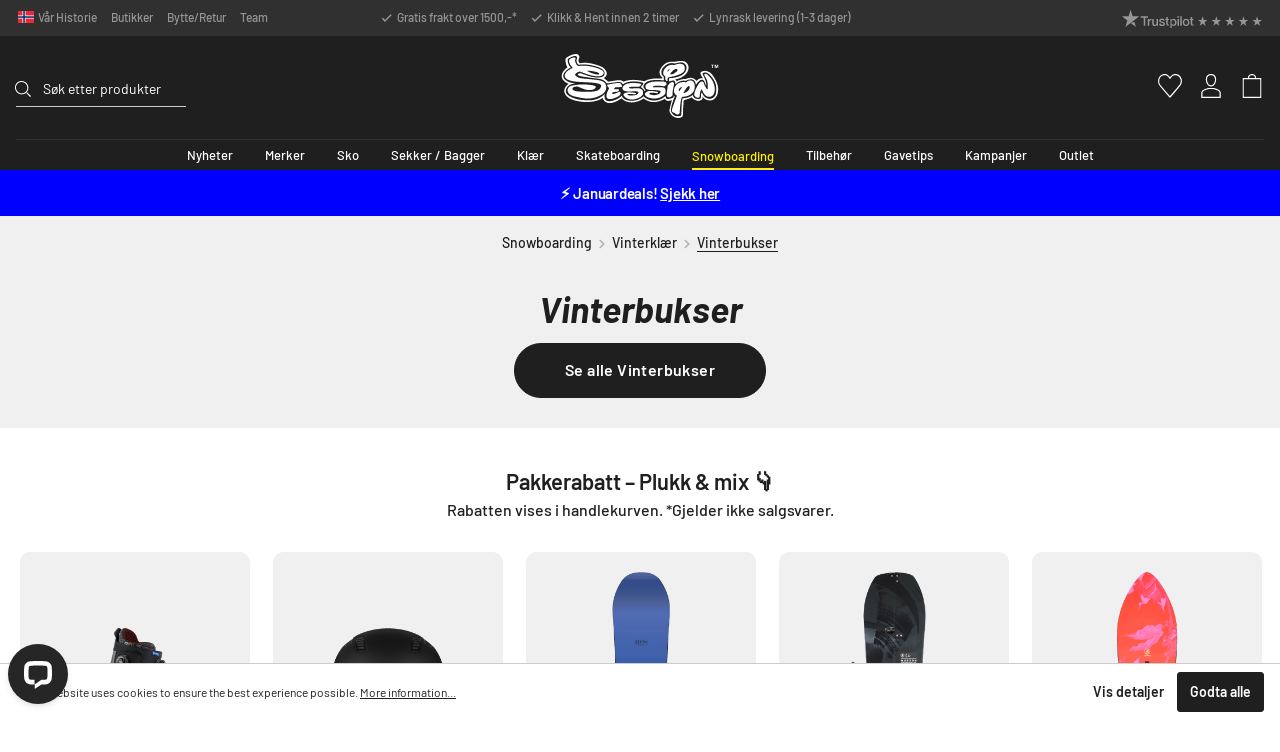

--- FILE ---
content_type: text/html; charset=utf-8
request_url: https://www.google.com/recaptcha/api2/anchor?ar=1&k=6Ld4lFIsAAAAAF9EW-J-MCBTCDr_wvG4cHEiUGJ7&co=aHR0cHM6Ly9zZXNzaW9uLm5vOjQ0Mw..&hl=en&v=N67nZn4AqZkNcbeMu4prBgzg&size=invisible&anchor-ms=20000&execute-ms=30000&cb=nd5knm2jtdfv
body_size: 48563
content:
<!DOCTYPE HTML><html dir="ltr" lang="en"><head><meta http-equiv="Content-Type" content="text/html; charset=UTF-8">
<meta http-equiv="X-UA-Compatible" content="IE=edge">
<title>reCAPTCHA</title>
<style type="text/css">
/* cyrillic-ext */
@font-face {
  font-family: 'Roboto';
  font-style: normal;
  font-weight: 400;
  font-stretch: 100%;
  src: url(//fonts.gstatic.com/s/roboto/v48/KFO7CnqEu92Fr1ME7kSn66aGLdTylUAMa3GUBHMdazTgWw.woff2) format('woff2');
  unicode-range: U+0460-052F, U+1C80-1C8A, U+20B4, U+2DE0-2DFF, U+A640-A69F, U+FE2E-FE2F;
}
/* cyrillic */
@font-face {
  font-family: 'Roboto';
  font-style: normal;
  font-weight: 400;
  font-stretch: 100%;
  src: url(//fonts.gstatic.com/s/roboto/v48/KFO7CnqEu92Fr1ME7kSn66aGLdTylUAMa3iUBHMdazTgWw.woff2) format('woff2');
  unicode-range: U+0301, U+0400-045F, U+0490-0491, U+04B0-04B1, U+2116;
}
/* greek-ext */
@font-face {
  font-family: 'Roboto';
  font-style: normal;
  font-weight: 400;
  font-stretch: 100%;
  src: url(//fonts.gstatic.com/s/roboto/v48/KFO7CnqEu92Fr1ME7kSn66aGLdTylUAMa3CUBHMdazTgWw.woff2) format('woff2');
  unicode-range: U+1F00-1FFF;
}
/* greek */
@font-face {
  font-family: 'Roboto';
  font-style: normal;
  font-weight: 400;
  font-stretch: 100%;
  src: url(//fonts.gstatic.com/s/roboto/v48/KFO7CnqEu92Fr1ME7kSn66aGLdTylUAMa3-UBHMdazTgWw.woff2) format('woff2');
  unicode-range: U+0370-0377, U+037A-037F, U+0384-038A, U+038C, U+038E-03A1, U+03A3-03FF;
}
/* math */
@font-face {
  font-family: 'Roboto';
  font-style: normal;
  font-weight: 400;
  font-stretch: 100%;
  src: url(//fonts.gstatic.com/s/roboto/v48/KFO7CnqEu92Fr1ME7kSn66aGLdTylUAMawCUBHMdazTgWw.woff2) format('woff2');
  unicode-range: U+0302-0303, U+0305, U+0307-0308, U+0310, U+0312, U+0315, U+031A, U+0326-0327, U+032C, U+032F-0330, U+0332-0333, U+0338, U+033A, U+0346, U+034D, U+0391-03A1, U+03A3-03A9, U+03B1-03C9, U+03D1, U+03D5-03D6, U+03F0-03F1, U+03F4-03F5, U+2016-2017, U+2034-2038, U+203C, U+2040, U+2043, U+2047, U+2050, U+2057, U+205F, U+2070-2071, U+2074-208E, U+2090-209C, U+20D0-20DC, U+20E1, U+20E5-20EF, U+2100-2112, U+2114-2115, U+2117-2121, U+2123-214F, U+2190, U+2192, U+2194-21AE, U+21B0-21E5, U+21F1-21F2, U+21F4-2211, U+2213-2214, U+2216-22FF, U+2308-230B, U+2310, U+2319, U+231C-2321, U+2336-237A, U+237C, U+2395, U+239B-23B7, U+23D0, U+23DC-23E1, U+2474-2475, U+25AF, U+25B3, U+25B7, U+25BD, U+25C1, U+25CA, U+25CC, U+25FB, U+266D-266F, U+27C0-27FF, U+2900-2AFF, U+2B0E-2B11, U+2B30-2B4C, U+2BFE, U+3030, U+FF5B, U+FF5D, U+1D400-1D7FF, U+1EE00-1EEFF;
}
/* symbols */
@font-face {
  font-family: 'Roboto';
  font-style: normal;
  font-weight: 400;
  font-stretch: 100%;
  src: url(//fonts.gstatic.com/s/roboto/v48/KFO7CnqEu92Fr1ME7kSn66aGLdTylUAMaxKUBHMdazTgWw.woff2) format('woff2');
  unicode-range: U+0001-000C, U+000E-001F, U+007F-009F, U+20DD-20E0, U+20E2-20E4, U+2150-218F, U+2190, U+2192, U+2194-2199, U+21AF, U+21E6-21F0, U+21F3, U+2218-2219, U+2299, U+22C4-22C6, U+2300-243F, U+2440-244A, U+2460-24FF, U+25A0-27BF, U+2800-28FF, U+2921-2922, U+2981, U+29BF, U+29EB, U+2B00-2BFF, U+4DC0-4DFF, U+FFF9-FFFB, U+10140-1018E, U+10190-1019C, U+101A0, U+101D0-101FD, U+102E0-102FB, U+10E60-10E7E, U+1D2C0-1D2D3, U+1D2E0-1D37F, U+1F000-1F0FF, U+1F100-1F1AD, U+1F1E6-1F1FF, U+1F30D-1F30F, U+1F315, U+1F31C, U+1F31E, U+1F320-1F32C, U+1F336, U+1F378, U+1F37D, U+1F382, U+1F393-1F39F, U+1F3A7-1F3A8, U+1F3AC-1F3AF, U+1F3C2, U+1F3C4-1F3C6, U+1F3CA-1F3CE, U+1F3D4-1F3E0, U+1F3ED, U+1F3F1-1F3F3, U+1F3F5-1F3F7, U+1F408, U+1F415, U+1F41F, U+1F426, U+1F43F, U+1F441-1F442, U+1F444, U+1F446-1F449, U+1F44C-1F44E, U+1F453, U+1F46A, U+1F47D, U+1F4A3, U+1F4B0, U+1F4B3, U+1F4B9, U+1F4BB, U+1F4BF, U+1F4C8-1F4CB, U+1F4D6, U+1F4DA, U+1F4DF, U+1F4E3-1F4E6, U+1F4EA-1F4ED, U+1F4F7, U+1F4F9-1F4FB, U+1F4FD-1F4FE, U+1F503, U+1F507-1F50B, U+1F50D, U+1F512-1F513, U+1F53E-1F54A, U+1F54F-1F5FA, U+1F610, U+1F650-1F67F, U+1F687, U+1F68D, U+1F691, U+1F694, U+1F698, U+1F6AD, U+1F6B2, U+1F6B9-1F6BA, U+1F6BC, U+1F6C6-1F6CF, U+1F6D3-1F6D7, U+1F6E0-1F6EA, U+1F6F0-1F6F3, U+1F6F7-1F6FC, U+1F700-1F7FF, U+1F800-1F80B, U+1F810-1F847, U+1F850-1F859, U+1F860-1F887, U+1F890-1F8AD, U+1F8B0-1F8BB, U+1F8C0-1F8C1, U+1F900-1F90B, U+1F93B, U+1F946, U+1F984, U+1F996, U+1F9E9, U+1FA00-1FA6F, U+1FA70-1FA7C, U+1FA80-1FA89, U+1FA8F-1FAC6, U+1FACE-1FADC, U+1FADF-1FAE9, U+1FAF0-1FAF8, U+1FB00-1FBFF;
}
/* vietnamese */
@font-face {
  font-family: 'Roboto';
  font-style: normal;
  font-weight: 400;
  font-stretch: 100%;
  src: url(//fonts.gstatic.com/s/roboto/v48/KFO7CnqEu92Fr1ME7kSn66aGLdTylUAMa3OUBHMdazTgWw.woff2) format('woff2');
  unicode-range: U+0102-0103, U+0110-0111, U+0128-0129, U+0168-0169, U+01A0-01A1, U+01AF-01B0, U+0300-0301, U+0303-0304, U+0308-0309, U+0323, U+0329, U+1EA0-1EF9, U+20AB;
}
/* latin-ext */
@font-face {
  font-family: 'Roboto';
  font-style: normal;
  font-weight: 400;
  font-stretch: 100%;
  src: url(//fonts.gstatic.com/s/roboto/v48/KFO7CnqEu92Fr1ME7kSn66aGLdTylUAMa3KUBHMdazTgWw.woff2) format('woff2');
  unicode-range: U+0100-02BA, U+02BD-02C5, U+02C7-02CC, U+02CE-02D7, U+02DD-02FF, U+0304, U+0308, U+0329, U+1D00-1DBF, U+1E00-1E9F, U+1EF2-1EFF, U+2020, U+20A0-20AB, U+20AD-20C0, U+2113, U+2C60-2C7F, U+A720-A7FF;
}
/* latin */
@font-face {
  font-family: 'Roboto';
  font-style: normal;
  font-weight: 400;
  font-stretch: 100%;
  src: url(//fonts.gstatic.com/s/roboto/v48/KFO7CnqEu92Fr1ME7kSn66aGLdTylUAMa3yUBHMdazQ.woff2) format('woff2');
  unicode-range: U+0000-00FF, U+0131, U+0152-0153, U+02BB-02BC, U+02C6, U+02DA, U+02DC, U+0304, U+0308, U+0329, U+2000-206F, U+20AC, U+2122, U+2191, U+2193, U+2212, U+2215, U+FEFF, U+FFFD;
}
/* cyrillic-ext */
@font-face {
  font-family: 'Roboto';
  font-style: normal;
  font-weight: 500;
  font-stretch: 100%;
  src: url(//fonts.gstatic.com/s/roboto/v48/KFO7CnqEu92Fr1ME7kSn66aGLdTylUAMa3GUBHMdazTgWw.woff2) format('woff2');
  unicode-range: U+0460-052F, U+1C80-1C8A, U+20B4, U+2DE0-2DFF, U+A640-A69F, U+FE2E-FE2F;
}
/* cyrillic */
@font-face {
  font-family: 'Roboto';
  font-style: normal;
  font-weight: 500;
  font-stretch: 100%;
  src: url(//fonts.gstatic.com/s/roboto/v48/KFO7CnqEu92Fr1ME7kSn66aGLdTylUAMa3iUBHMdazTgWw.woff2) format('woff2');
  unicode-range: U+0301, U+0400-045F, U+0490-0491, U+04B0-04B1, U+2116;
}
/* greek-ext */
@font-face {
  font-family: 'Roboto';
  font-style: normal;
  font-weight: 500;
  font-stretch: 100%;
  src: url(//fonts.gstatic.com/s/roboto/v48/KFO7CnqEu92Fr1ME7kSn66aGLdTylUAMa3CUBHMdazTgWw.woff2) format('woff2');
  unicode-range: U+1F00-1FFF;
}
/* greek */
@font-face {
  font-family: 'Roboto';
  font-style: normal;
  font-weight: 500;
  font-stretch: 100%;
  src: url(//fonts.gstatic.com/s/roboto/v48/KFO7CnqEu92Fr1ME7kSn66aGLdTylUAMa3-UBHMdazTgWw.woff2) format('woff2');
  unicode-range: U+0370-0377, U+037A-037F, U+0384-038A, U+038C, U+038E-03A1, U+03A3-03FF;
}
/* math */
@font-face {
  font-family: 'Roboto';
  font-style: normal;
  font-weight: 500;
  font-stretch: 100%;
  src: url(//fonts.gstatic.com/s/roboto/v48/KFO7CnqEu92Fr1ME7kSn66aGLdTylUAMawCUBHMdazTgWw.woff2) format('woff2');
  unicode-range: U+0302-0303, U+0305, U+0307-0308, U+0310, U+0312, U+0315, U+031A, U+0326-0327, U+032C, U+032F-0330, U+0332-0333, U+0338, U+033A, U+0346, U+034D, U+0391-03A1, U+03A3-03A9, U+03B1-03C9, U+03D1, U+03D5-03D6, U+03F0-03F1, U+03F4-03F5, U+2016-2017, U+2034-2038, U+203C, U+2040, U+2043, U+2047, U+2050, U+2057, U+205F, U+2070-2071, U+2074-208E, U+2090-209C, U+20D0-20DC, U+20E1, U+20E5-20EF, U+2100-2112, U+2114-2115, U+2117-2121, U+2123-214F, U+2190, U+2192, U+2194-21AE, U+21B0-21E5, U+21F1-21F2, U+21F4-2211, U+2213-2214, U+2216-22FF, U+2308-230B, U+2310, U+2319, U+231C-2321, U+2336-237A, U+237C, U+2395, U+239B-23B7, U+23D0, U+23DC-23E1, U+2474-2475, U+25AF, U+25B3, U+25B7, U+25BD, U+25C1, U+25CA, U+25CC, U+25FB, U+266D-266F, U+27C0-27FF, U+2900-2AFF, U+2B0E-2B11, U+2B30-2B4C, U+2BFE, U+3030, U+FF5B, U+FF5D, U+1D400-1D7FF, U+1EE00-1EEFF;
}
/* symbols */
@font-face {
  font-family: 'Roboto';
  font-style: normal;
  font-weight: 500;
  font-stretch: 100%;
  src: url(//fonts.gstatic.com/s/roboto/v48/KFO7CnqEu92Fr1ME7kSn66aGLdTylUAMaxKUBHMdazTgWw.woff2) format('woff2');
  unicode-range: U+0001-000C, U+000E-001F, U+007F-009F, U+20DD-20E0, U+20E2-20E4, U+2150-218F, U+2190, U+2192, U+2194-2199, U+21AF, U+21E6-21F0, U+21F3, U+2218-2219, U+2299, U+22C4-22C6, U+2300-243F, U+2440-244A, U+2460-24FF, U+25A0-27BF, U+2800-28FF, U+2921-2922, U+2981, U+29BF, U+29EB, U+2B00-2BFF, U+4DC0-4DFF, U+FFF9-FFFB, U+10140-1018E, U+10190-1019C, U+101A0, U+101D0-101FD, U+102E0-102FB, U+10E60-10E7E, U+1D2C0-1D2D3, U+1D2E0-1D37F, U+1F000-1F0FF, U+1F100-1F1AD, U+1F1E6-1F1FF, U+1F30D-1F30F, U+1F315, U+1F31C, U+1F31E, U+1F320-1F32C, U+1F336, U+1F378, U+1F37D, U+1F382, U+1F393-1F39F, U+1F3A7-1F3A8, U+1F3AC-1F3AF, U+1F3C2, U+1F3C4-1F3C6, U+1F3CA-1F3CE, U+1F3D4-1F3E0, U+1F3ED, U+1F3F1-1F3F3, U+1F3F5-1F3F7, U+1F408, U+1F415, U+1F41F, U+1F426, U+1F43F, U+1F441-1F442, U+1F444, U+1F446-1F449, U+1F44C-1F44E, U+1F453, U+1F46A, U+1F47D, U+1F4A3, U+1F4B0, U+1F4B3, U+1F4B9, U+1F4BB, U+1F4BF, U+1F4C8-1F4CB, U+1F4D6, U+1F4DA, U+1F4DF, U+1F4E3-1F4E6, U+1F4EA-1F4ED, U+1F4F7, U+1F4F9-1F4FB, U+1F4FD-1F4FE, U+1F503, U+1F507-1F50B, U+1F50D, U+1F512-1F513, U+1F53E-1F54A, U+1F54F-1F5FA, U+1F610, U+1F650-1F67F, U+1F687, U+1F68D, U+1F691, U+1F694, U+1F698, U+1F6AD, U+1F6B2, U+1F6B9-1F6BA, U+1F6BC, U+1F6C6-1F6CF, U+1F6D3-1F6D7, U+1F6E0-1F6EA, U+1F6F0-1F6F3, U+1F6F7-1F6FC, U+1F700-1F7FF, U+1F800-1F80B, U+1F810-1F847, U+1F850-1F859, U+1F860-1F887, U+1F890-1F8AD, U+1F8B0-1F8BB, U+1F8C0-1F8C1, U+1F900-1F90B, U+1F93B, U+1F946, U+1F984, U+1F996, U+1F9E9, U+1FA00-1FA6F, U+1FA70-1FA7C, U+1FA80-1FA89, U+1FA8F-1FAC6, U+1FACE-1FADC, U+1FADF-1FAE9, U+1FAF0-1FAF8, U+1FB00-1FBFF;
}
/* vietnamese */
@font-face {
  font-family: 'Roboto';
  font-style: normal;
  font-weight: 500;
  font-stretch: 100%;
  src: url(//fonts.gstatic.com/s/roboto/v48/KFO7CnqEu92Fr1ME7kSn66aGLdTylUAMa3OUBHMdazTgWw.woff2) format('woff2');
  unicode-range: U+0102-0103, U+0110-0111, U+0128-0129, U+0168-0169, U+01A0-01A1, U+01AF-01B0, U+0300-0301, U+0303-0304, U+0308-0309, U+0323, U+0329, U+1EA0-1EF9, U+20AB;
}
/* latin-ext */
@font-face {
  font-family: 'Roboto';
  font-style: normal;
  font-weight: 500;
  font-stretch: 100%;
  src: url(//fonts.gstatic.com/s/roboto/v48/KFO7CnqEu92Fr1ME7kSn66aGLdTylUAMa3KUBHMdazTgWw.woff2) format('woff2');
  unicode-range: U+0100-02BA, U+02BD-02C5, U+02C7-02CC, U+02CE-02D7, U+02DD-02FF, U+0304, U+0308, U+0329, U+1D00-1DBF, U+1E00-1E9F, U+1EF2-1EFF, U+2020, U+20A0-20AB, U+20AD-20C0, U+2113, U+2C60-2C7F, U+A720-A7FF;
}
/* latin */
@font-face {
  font-family: 'Roboto';
  font-style: normal;
  font-weight: 500;
  font-stretch: 100%;
  src: url(//fonts.gstatic.com/s/roboto/v48/KFO7CnqEu92Fr1ME7kSn66aGLdTylUAMa3yUBHMdazQ.woff2) format('woff2');
  unicode-range: U+0000-00FF, U+0131, U+0152-0153, U+02BB-02BC, U+02C6, U+02DA, U+02DC, U+0304, U+0308, U+0329, U+2000-206F, U+20AC, U+2122, U+2191, U+2193, U+2212, U+2215, U+FEFF, U+FFFD;
}
/* cyrillic-ext */
@font-face {
  font-family: 'Roboto';
  font-style: normal;
  font-weight: 900;
  font-stretch: 100%;
  src: url(//fonts.gstatic.com/s/roboto/v48/KFO7CnqEu92Fr1ME7kSn66aGLdTylUAMa3GUBHMdazTgWw.woff2) format('woff2');
  unicode-range: U+0460-052F, U+1C80-1C8A, U+20B4, U+2DE0-2DFF, U+A640-A69F, U+FE2E-FE2F;
}
/* cyrillic */
@font-face {
  font-family: 'Roboto';
  font-style: normal;
  font-weight: 900;
  font-stretch: 100%;
  src: url(//fonts.gstatic.com/s/roboto/v48/KFO7CnqEu92Fr1ME7kSn66aGLdTylUAMa3iUBHMdazTgWw.woff2) format('woff2');
  unicode-range: U+0301, U+0400-045F, U+0490-0491, U+04B0-04B1, U+2116;
}
/* greek-ext */
@font-face {
  font-family: 'Roboto';
  font-style: normal;
  font-weight: 900;
  font-stretch: 100%;
  src: url(//fonts.gstatic.com/s/roboto/v48/KFO7CnqEu92Fr1ME7kSn66aGLdTylUAMa3CUBHMdazTgWw.woff2) format('woff2');
  unicode-range: U+1F00-1FFF;
}
/* greek */
@font-face {
  font-family: 'Roboto';
  font-style: normal;
  font-weight: 900;
  font-stretch: 100%;
  src: url(//fonts.gstatic.com/s/roboto/v48/KFO7CnqEu92Fr1ME7kSn66aGLdTylUAMa3-UBHMdazTgWw.woff2) format('woff2');
  unicode-range: U+0370-0377, U+037A-037F, U+0384-038A, U+038C, U+038E-03A1, U+03A3-03FF;
}
/* math */
@font-face {
  font-family: 'Roboto';
  font-style: normal;
  font-weight: 900;
  font-stretch: 100%;
  src: url(//fonts.gstatic.com/s/roboto/v48/KFO7CnqEu92Fr1ME7kSn66aGLdTylUAMawCUBHMdazTgWw.woff2) format('woff2');
  unicode-range: U+0302-0303, U+0305, U+0307-0308, U+0310, U+0312, U+0315, U+031A, U+0326-0327, U+032C, U+032F-0330, U+0332-0333, U+0338, U+033A, U+0346, U+034D, U+0391-03A1, U+03A3-03A9, U+03B1-03C9, U+03D1, U+03D5-03D6, U+03F0-03F1, U+03F4-03F5, U+2016-2017, U+2034-2038, U+203C, U+2040, U+2043, U+2047, U+2050, U+2057, U+205F, U+2070-2071, U+2074-208E, U+2090-209C, U+20D0-20DC, U+20E1, U+20E5-20EF, U+2100-2112, U+2114-2115, U+2117-2121, U+2123-214F, U+2190, U+2192, U+2194-21AE, U+21B0-21E5, U+21F1-21F2, U+21F4-2211, U+2213-2214, U+2216-22FF, U+2308-230B, U+2310, U+2319, U+231C-2321, U+2336-237A, U+237C, U+2395, U+239B-23B7, U+23D0, U+23DC-23E1, U+2474-2475, U+25AF, U+25B3, U+25B7, U+25BD, U+25C1, U+25CA, U+25CC, U+25FB, U+266D-266F, U+27C0-27FF, U+2900-2AFF, U+2B0E-2B11, U+2B30-2B4C, U+2BFE, U+3030, U+FF5B, U+FF5D, U+1D400-1D7FF, U+1EE00-1EEFF;
}
/* symbols */
@font-face {
  font-family: 'Roboto';
  font-style: normal;
  font-weight: 900;
  font-stretch: 100%;
  src: url(//fonts.gstatic.com/s/roboto/v48/KFO7CnqEu92Fr1ME7kSn66aGLdTylUAMaxKUBHMdazTgWw.woff2) format('woff2');
  unicode-range: U+0001-000C, U+000E-001F, U+007F-009F, U+20DD-20E0, U+20E2-20E4, U+2150-218F, U+2190, U+2192, U+2194-2199, U+21AF, U+21E6-21F0, U+21F3, U+2218-2219, U+2299, U+22C4-22C6, U+2300-243F, U+2440-244A, U+2460-24FF, U+25A0-27BF, U+2800-28FF, U+2921-2922, U+2981, U+29BF, U+29EB, U+2B00-2BFF, U+4DC0-4DFF, U+FFF9-FFFB, U+10140-1018E, U+10190-1019C, U+101A0, U+101D0-101FD, U+102E0-102FB, U+10E60-10E7E, U+1D2C0-1D2D3, U+1D2E0-1D37F, U+1F000-1F0FF, U+1F100-1F1AD, U+1F1E6-1F1FF, U+1F30D-1F30F, U+1F315, U+1F31C, U+1F31E, U+1F320-1F32C, U+1F336, U+1F378, U+1F37D, U+1F382, U+1F393-1F39F, U+1F3A7-1F3A8, U+1F3AC-1F3AF, U+1F3C2, U+1F3C4-1F3C6, U+1F3CA-1F3CE, U+1F3D4-1F3E0, U+1F3ED, U+1F3F1-1F3F3, U+1F3F5-1F3F7, U+1F408, U+1F415, U+1F41F, U+1F426, U+1F43F, U+1F441-1F442, U+1F444, U+1F446-1F449, U+1F44C-1F44E, U+1F453, U+1F46A, U+1F47D, U+1F4A3, U+1F4B0, U+1F4B3, U+1F4B9, U+1F4BB, U+1F4BF, U+1F4C8-1F4CB, U+1F4D6, U+1F4DA, U+1F4DF, U+1F4E3-1F4E6, U+1F4EA-1F4ED, U+1F4F7, U+1F4F9-1F4FB, U+1F4FD-1F4FE, U+1F503, U+1F507-1F50B, U+1F50D, U+1F512-1F513, U+1F53E-1F54A, U+1F54F-1F5FA, U+1F610, U+1F650-1F67F, U+1F687, U+1F68D, U+1F691, U+1F694, U+1F698, U+1F6AD, U+1F6B2, U+1F6B9-1F6BA, U+1F6BC, U+1F6C6-1F6CF, U+1F6D3-1F6D7, U+1F6E0-1F6EA, U+1F6F0-1F6F3, U+1F6F7-1F6FC, U+1F700-1F7FF, U+1F800-1F80B, U+1F810-1F847, U+1F850-1F859, U+1F860-1F887, U+1F890-1F8AD, U+1F8B0-1F8BB, U+1F8C0-1F8C1, U+1F900-1F90B, U+1F93B, U+1F946, U+1F984, U+1F996, U+1F9E9, U+1FA00-1FA6F, U+1FA70-1FA7C, U+1FA80-1FA89, U+1FA8F-1FAC6, U+1FACE-1FADC, U+1FADF-1FAE9, U+1FAF0-1FAF8, U+1FB00-1FBFF;
}
/* vietnamese */
@font-face {
  font-family: 'Roboto';
  font-style: normal;
  font-weight: 900;
  font-stretch: 100%;
  src: url(//fonts.gstatic.com/s/roboto/v48/KFO7CnqEu92Fr1ME7kSn66aGLdTylUAMa3OUBHMdazTgWw.woff2) format('woff2');
  unicode-range: U+0102-0103, U+0110-0111, U+0128-0129, U+0168-0169, U+01A0-01A1, U+01AF-01B0, U+0300-0301, U+0303-0304, U+0308-0309, U+0323, U+0329, U+1EA0-1EF9, U+20AB;
}
/* latin-ext */
@font-face {
  font-family: 'Roboto';
  font-style: normal;
  font-weight: 900;
  font-stretch: 100%;
  src: url(//fonts.gstatic.com/s/roboto/v48/KFO7CnqEu92Fr1ME7kSn66aGLdTylUAMa3KUBHMdazTgWw.woff2) format('woff2');
  unicode-range: U+0100-02BA, U+02BD-02C5, U+02C7-02CC, U+02CE-02D7, U+02DD-02FF, U+0304, U+0308, U+0329, U+1D00-1DBF, U+1E00-1E9F, U+1EF2-1EFF, U+2020, U+20A0-20AB, U+20AD-20C0, U+2113, U+2C60-2C7F, U+A720-A7FF;
}
/* latin */
@font-face {
  font-family: 'Roboto';
  font-style: normal;
  font-weight: 900;
  font-stretch: 100%;
  src: url(//fonts.gstatic.com/s/roboto/v48/KFO7CnqEu92Fr1ME7kSn66aGLdTylUAMa3yUBHMdazQ.woff2) format('woff2');
  unicode-range: U+0000-00FF, U+0131, U+0152-0153, U+02BB-02BC, U+02C6, U+02DA, U+02DC, U+0304, U+0308, U+0329, U+2000-206F, U+20AC, U+2122, U+2191, U+2193, U+2212, U+2215, U+FEFF, U+FFFD;
}

</style>
<link rel="stylesheet" type="text/css" href="https://www.gstatic.com/recaptcha/releases/N67nZn4AqZkNcbeMu4prBgzg/styles__ltr.css">
<script nonce="ALLE09lB_Vyu-D9i5S6Sng" type="text/javascript">window['__recaptcha_api'] = 'https://www.google.com/recaptcha/api2/';</script>
<script type="text/javascript" src="https://www.gstatic.com/recaptcha/releases/N67nZn4AqZkNcbeMu4prBgzg/recaptcha__en.js" nonce="ALLE09lB_Vyu-D9i5S6Sng">
      
    </script></head>
<body><div id="rc-anchor-alert" class="rc-anchor-alert"></div>
<input type="hidden" id="recaptcha-token" value="[base64]">
<script type="text/javascript" nonce="ALLE09lB_Vyu-D9i5S6Sng">
      recaptcha.anchor.Main.init("[\x22ainput\x22,[\x22bgdata\x22,\x22\x22,\[base64]/[base64]/[base64]/bmV3IHJbeF0oY1swXSk6RT09Mj9uZXcgclt4XShjWzBdLGNbMV0pOkU9PTM/bmV3IHJbeF0oY1swXSxjWzFdLGNbMl0pOkU9PTQ/[base64]/[base64]/[base64]/[base64]/[base64]/[base64]/[base64]/[base64]\x22,\[base64]\x22,\[base64]/DgDLDo8K/woJNEBXDjCVxwoF4CMOmw6s1wp95PXDDtsOFAsOPwopTbTofw5bCpsO5CxDCksO2w7/[base64]/CqQIvwqrCtyHCjMKdw5DDtcOGGMO8w6zDtsKqaxwqMcKVw5zDp01Mw7XDvE3DiMKVNFDDlUNTWVEMw5vCu3fCjsKnwpDDnmBvwoEAw69pwqcecl/DgDfDu8KMw4/Dv8KVXsKqc0x4bhLDrsKNETPDoUsDwqXChG5Cw54nB1RFdDVcwpjCjsKULzMMwonCgkBEw44PwpHCtMODdQjDq8KuwpPCtVTDjRV5w6PCjMKTKcKpwonCncOww4BCwpJfE8OZBcKKB8OVwovCksKtw6HDiXfCtS7DvMOLTsKkw77CjcK/TsOswpkPXjLClAXDmmVcwrfCph9fwpTDtMOHEsO4Z8ODOw3Dk2TCsMOZCsObwoRbw4rCp8KmwpjDtRsLIMOSAG/Cq2rCn2fCrnTDqkAdwrcTFMKzw4zDicKOwrRWaGvCg01IDFjDlcOuQsKcZjt6w78UU8OddcOTwprCrsOdFgPDscKxwpfDvxdbwqHCr8OMKMOcXsO9JCDCpMOUbcODfzEDw7sewo7ChcOlLcO9KMOdwo/CqR/[base64]/DnyTDu1E7IywUZU3Dg8KLw7dcQxxEw5XCgcKuw5rCllPCscOickYXwo3Dtn8EC8K0wp3DlcO8X8O2XMOOwoTDk3lnMU/[base64]/DthzCknrDi03DjsKUdGDCkEUqC8Kbw7VEw47Cu27DucOPEFbDlVrDl8OZesOoHsKuw57Ct14BwrgwwpE9VcKywroEw63DpzTDqcKlInPCtgUzVsOgEF3Dmk5jK09rHsOuwq7CoMO/woJTLV7CvMO2TSZRw6AeCmnDnnDCksKhS8K6WsOKf8K9w7PCjgXDilfCo8Kgw6tJw4pQIsK+wrrChiHDnlTDkwjDplPDoDLCggDDsDIoGHfDiz4fUQdOb8K0ajPChsOuwrjDuMOAwp1Lw4ARw5XDrkHCjV51d8KRNxQoVjzCqMOgTzfCs8OSwr/DjCtaPXHDgcK2wptmR8KBwpIpw6QsAsOCdw4DEsO1w7tNa2Fiwr8cVcO3wrcAw5J7K8OQQBPDscOlw48dw6vCssOxDsK4w7VsFMKsc1zCpE3Cs2PDmFBjwp1fARJQNi/DgwMzLMKvwp5Dw5LCqMO+wrTCv3RFNMKRbMK/XGRWDMOyw6YYwrHCsmNYwrpuwqh/[base64]/A8KvVsOtRgwuwrg+wq/Dt8KcN8OCIcOCwplnQ8O4woEkwpjCtsOEwpxHw78QworDmhcVFjLCjcO2dcKrwrbDgMKtG8KAVMOzLn7Dl8K9w5bCpDd6w5PCtMKRG8KZw48WN8Kpw5fCmBQHJWU1w7MmTULChl45w4rDlsO+wr8vwoLDjsKUwpTCuMK8L1PCinXCsg/[base64]/w6zCiTg1w4IUw6bDkj87LMOuwpDDnMOTwpXDlsKTwolTBMK0wq0FwqPDrzBYAh4UNMKvw4rDs8OQwpnDhsKSA3EYZA1LEsKEwppFw7J2wqHDh8ORw5TCiU11w4BJwoTDhMOiw6XCrcKHOD0wwpRQNxI/w7XDnwhlwoF8wp/DhcK/wpRWOjMULMO/wr9zwptLURVLJcKHw7wtSW8SXTnCgmrDgiYEworCiUPDqcOBG2cuQMKEwr7DvQvCohsCLzDDjcOwwrFLwrkQGcKJw57DsMKlwojDvMOawpjCvsKjZMOxwrvCmgvCjsKiwpEiYMKgCWlUwpvDicKuw7fCiV/DsDxYwqbDim8/wqVmw6TCrMK9Bh/CkcOtw6R4wqHCglM/VTLCvk3CrMOww4XCj8KQS8KHw6YqR8OZwrfCkcKvXDfDmA7Clk5Pw4jDrTbDoMO8NxlGenHCl8OPG8KnRgrDgXPCjMOSw4AQwqXCiQXDpXRZwrLDgmfDpmvDs8KJSsOMwqvDpl5LIG/[base64]/CpcK7asOYQ8Kjwo1AVlDCoD5KI8KScsO6H8KBwpgtMnHCt8K9Q8KuwobCp8KGwrUlPlJsw4/CnsOcOsOFwphyVAfDgSnCpcO5AMOwHHEmwrrDrMKWw6ZjXcOfwrkfasOBw6EQFsK+w6kaTMKlaQ12wp1qw4TCt8KgwqnCtsKWd8O1wqnCgktbw5XChVbCmsKRd8KfcMOHwrc5EMKiCcKgw7MwVcOxw7/DucO4WkQnw4VIDsOTw5FYw5N8wpDDizXCt0vCjcKTwpTCr8KPwprCpCPDisKZw6/CucK3TsO+RUYTPEBLNkPCjnB2w7rDsUbChcKUSQtSK8K9WCDCphLCmznCscKGOcKGdxDDgMKaTQfCqMOYCsOSQ0fCjELDmiXCsyBcU8Okwo5ywr/DhcKEw4HCtAjCrUxzAzJuOGh4cMKsGj5aw47DscK2OyEBAsKsIjhkwpbDosOfwotOw4TDuE/DmyPCgMKPB23DkFwsE3dYdn0Zw6Qiw5TCgH3Cj8OrwpzCun8FwrzDpGMZw6jCngF/JR7CmGvDoMK5w4UGw6jCiMOLw4HDuMKbw7NxbRA3GcOSM3oiwo7CmsOYMcKUP8OeMMOow6bCgwh8K8OOTcOewpNKw7zDhS7DkQTDicKww6bCgTBYN8KhTBlSJF/CucKEwqFVw6fDi8KVfVHDsARFCsKMw7hcw5Q2wqh/[base64]/[base64]/[base64]/DtzPCiGRiw49rwoVPClLDtTzCusKWwoJMM8OZwonClsOMXQpew49MVD0FwosnGMOXwqNwwoBrw68ZVMKwd8KowpBPDRwSKF/ClBBWPmfDjsKWUcKRE8OJVMKkJG4aw7IOdzrDhHXCqcO4wrzDqsKewrNvFg3DscO0OHbCjC1KfwVmPMKXQ8KfJcK/wonCqSDCgcKEw5vDsBlAESB4wrvDqsKaLsKqbcKlw5hkwo3Ck8KFJ8KjwrMmw5TDij4AQRd9w5TCtlkNLcKqw4cmwr/Cn8O1TD4BK8KAGHbCkljCqcK0OMKEOh7ChcOnwo3Dhj3CvMKONSkGw5YuczTCm3dAwrN/JcKYwoNiC8OjUgHCliBswqk7w7bDq11swp1qHcKaZ0/[base64]/[base64]/Cg8OQwo4LwpcFYMOqRwNxwpLDmT3CnHPCtXXCu1DCucKrGFtwwoUvw6/CqB3CnMKnw70gwpI1GMOAwr3Dl8KEwovChiM2wqfDgcO6ViJKwobCrARPbGxbw5bCi1A/[base64]/Dsg7CrGHCs8KOwrrCgMKdw5PDmzPDh8K5DcKFTlDCjcO1wrHDnMOfw6vCjcO2wrALKcK4wq5/CSIuwrUzwogfC8OgwqXDkUbDt8KVw7fClsOyPVtRwqojwr/Dr8K0wo03SsKmOwLCssOcwpbCksKcwofCow3CgB/CnMOHw53CtcOQwoUcwo5TPsOMw4Qqwo1QZ8OSwoMPQsK6wppfTMK4woBlw7pIw4TClAjDlhLCpGbCjcOrasKSwpB5w6/DqMOQUMKfND4VJcK7cSN3VcOOYsKRVMOQacODwrvDi03Dh8KEw7DCmS/Dug8CcSHConcMw5Bmw6xkwprCkwPCsjHCpMKZCMOKwrVPwrjDqMKCw53DuVQab8KpJMKNw5vCkMOEChdFDF3CtVAPwr7Du35hw5PCqVfCjkhqw5otKRvCjsOuw4ExwqDDtVFoNMK9LMKxL8KDdzJ7EMKaccOKw6k1WQjDhFDClMKZTUVGJgp+woAAP8KRw7lmwp/[base64]/DhDbDjydOWTx/[base64]/Ch8OIwopew7rCjMKzKFRFRR1TNcKHwqzCsTo5w7oPLmXDrMOsYsOcMMOgQyVowoPDmgFgw6/Clh3Dt8K1w7sdc8K8wqlDb8OlTcKBw78hw7jDoMKzHi/CsMKJw5XDvcO8w63DpcK3bj0cw40UVnPDksKLwrrCp8Kww6nChcOpwqvClCzDmxpUwpLDoMK+MzNFNgTDrSZtwrLCh8KXwpnDnijCpMOxw6hFw5fDmcKTw7IUXcKfwo7DuDfDkG3ClWp6fEvCmUsjLDMcwrM2asOMRwk/UjPDmsOAw4d4w4Vbw5HDhR7CjETDk8K8wrbCkcKPwpQlIMO/UcOVBXpkHsKWw6nCsTQXKQnDtsKucwLCosKjwr4Gw6DChC3Cu2jChFjCq23CuMOtFMKlQ8OjTMOFKsOhSEcBw6dUwoZOSMKzAcKPV38EwpDCrcOBwqjCpwV5w5Qew4/CvcKUwokpS8O/w4TCuy7Co2vDn8Kqw5t2Y8KLw7ZWw6zClsOHwqXCpAzCpxkGJcKCwoV4WMOZOsKuVyxaR212w7jDqsKtEFo3V8OBwqE/[base64]/w7vCjk3Cs8K2wq3DnyTCrsOswrLDtsOeH3fDtMKyE8OCwoE8QMOsNMOEC8K9EkcTw60nfsOZK0TDhEXDunvCtcOIZS7CskfCp8OqwqfDmgHCqcOswrZUGVoiwrRVw6oFw4rCvcK3VsO9AsKHJyvCm8KHYMO6QzRiwpHCp8KXwoXDusKfw7/CmMKzwoMxw5zCsMOLdsOTKMOSw7tXwosVwog5KEHDtsOQLcOMw58Qw69OwpUhNwlEw49iw4dmFsO1JlNcwqzDi8OMw6HDj8KoVAfDrAnDiC/CmX/[base64]/CjsK0Mm44wqI4wq1vQcKQw7PCiF3ClsOHZcOGwofCsj9WcxrDq8OKw7DCoHPDu0E6w4tpPW/[base64]/[base64]/Di8Kswrd2w4bDlcO/wqvCjUB/XH0IwpM0woTCoxonw4Ydw6wIw7HDhMOrXcKBLcO8wpPCrcKewoLCiFRZw5zCn8O4YgQBF8KFBzrDvQTCjCXCiMKUX8Kxw57DmsOBUlvCgcKgw7Y8OsKWw43Dln/Cq8KrLynDimjCnCTDs27DksOiw6lRw6nChxHCmFsQwogqw7BtAcKXU8O7w7ZKwoZ+w6/CkE7DgDU/w6HCvQnCp07DjhcpwpzDrcKaw7xfbS/DlDzCh8O8w7UTw5vCosKTwqPCv2TCqsOMwrTDjsOnw64KJhXCszXDhAccHm7DiW4Bw5kbw6XChUzCl2vClcKSw5PCu2YMwrXCvMKWwr8hR8O+wpFtbFbDoFJ9ScK9w7RWw7TCpMORwozDnMOEHjTDrcKBwqvCiAXDhsKgZcK2w57Cm8OdwobCqTIkIcKiQS9/w45Pw61twqokwqlwwq7Dsh0GG8O2w7FQw75TdlojwpHCux3DhcO+w63CoRTDlcObw53DncOuUUpxMGZaEnBcKcOnw6zCh8Krw7I1cVICG8OVw4cJa1LDhVhEeRvDvAx7Cnx+wqrDmsKqABN3wrJpw5giwqfDkFnDnsOoFGXDjsOjw7h6wpAAwrsgwrzCozxeIsK/[base64]/wq/[base64]/XsKBWz/Cg1dKwqErwqUAXMOfw6DCmUDCillxV8KHT8K5w6Y3KmlbIAovXcK2wqrCogPCicKFwr3CgxYFCywcRxJmw6ADw5rDi052wpfCui/Cl07DgcOtGsOgGMKiwrxHbQ7DrMKDDQfDvcOwwp3DnBDDjEM8wqjCp20mwpfDugbDtsOsw5VawrLCkMODw4VIwqZTwpVrw7dqMsKeJ8KFI0/DpcOlKmYvIsKrw6INwrDDklvCvENtw4PCuMKqwoh7PsKPEVfDi8KrOcOwUwLCkHrDgcOIDApIWT7Dj8OdGFTCtsKDwrfCgFLCmAHDk8OCwq5GEhM0UMObXVp4w7MGw7A2dsKjw4JBEFbCh8ODw7fDlcOGf8O8wo9MA0/[base64]/Dj1HDv8ObfUwnWMKBwqXDh3bDlgPDiMKWwq3CscOqwq5Hw41cEHTDsE7CjWPDpzbDilrCjcKAOsOhXMORw7jCt1Q+TCPCvMOUwoQtw7xDemTClBRmXip3w4Q8Ajccwok4wr3DkcO/wrFwWsORwrtvBW5rWG3Cr8KbDMO2B8O6ZmE0wotcAsOORiNsw7sPwpNBw4LDmcO2wqVxYD3DrMKhw5rDtzwDM31yMsKDEmbCo8KZwpl+IcOVWXtKD8O7YsKdwrNkPT8/cMOTaErDnjzDmsKsw6/Cn8OeesODw4FTw5vDtsKJRzjCocOzZ8OUTTlWCsOJMGnCsTY+w6jCpwzCiHLCqg3DnzrDlmIUwrnCpjbCkMO8Nx9OLMKJwrp2w7tnw6/Dqxkdw5d5MMK9eRfCtsK2G8O5Qn/ChzDDvxcgFy0TLsOpGMOiwoc1w65cNcOlwrXCj0cBOnDDk8K/wpZXAMO8AljDlsOXwp/DkcKuwrlCwrVRblV+IHLCvAPCumDDoFHCpsK1ZMObecKkDn/Do8OTTADDql1vdHPDlMKXPMOcw4EUdH0PRsOTT8Oqwqo6eMK0w5PDo3gGMgHCjh91w7g4wrLDkF7DkhwXw49zwqnDilbCr8KHEMK0wq/ChjNWwozDuE98QcKQcUwSw65Ow7wmw6hbw7VHaMOpd8O3YsKVZcOWM8O2w5PDmnXDrkjCpMKPwqjDt8KqTjnDkksMw4rCp8O2wpnDlMKnTWo1woZ2w6jCvAcZD8Kcw7XCmB5IwrAJw4scc8Omwp3CqHhPRmd7E8K/fsO+w7EhQcOKcirCkcKMfMO+TMORwqciEcO/JMK8w6xxZyTClQ/ChhVLw6FCewnDuMK5J8ODwrcrFcOHXMKBOkPCn8OjYcKlw4TDnMKEFkN6wrtswo/DmzJVwr7Dkx5Ww5XCo8KDBFlEPiEKbcO7CEPCpERpGD5XAybDuXbCtcOlPU0/w5xEM8OSPsKOfsO4w5Ngwr/DoQNmPgHDpTBbVx4Sw71QTSTCk8OzJVLCsmkVwr8wLQs5w4zDvsOsw6XCqcOFw59Gw6jClSBtwrjDicOiwqnCp8O3fyNhLMOgeynCscKDQ8OabRnCiAxtw6fCu8Ovwp3DucKPwotWIcOiJS/Dl8OWw5kww6fDlRXDq8OnYcKSJMOff8K2Qn18w7lkPMKaCkHDlcOgfhDClkDDiS08WcO0wqs8wo1Iw5xzwohGwpkyw5NfMmIkwqt9w5Vic2bDjcKCDMKodsKwMcKWa8OuY3/[base64]/CuVXCtztrPMOEeArCn8OqwrXChcO5woXCnn0fDMK0woB0fwvCksKTwr0GMR40w4fCicKLJcOMw4cFYQfCucKfw707w6sQdsKpw7XDmsO0wpHDgcOkZnLDmXkEFUnDp0RSTyw8fMORw6AEYsKyesKeb8OWw6MkQ8KAwrwSCcKUbcKjYUcuw6/ChcK2YsOZXiY3bMOFS8OVwozClxcFUghCw4JSwoPDksKgw6sjUcOPOMOGwrQSw4HCnsOIwrkkasONIcOKAHPCgsKaw7MYw7ZyNGdfPcKUwogBw7YIwrEMccKnwrcpwrBEMMO/BMOpw6Y7wqXCqXDDksKsw5LDtsO0HRU4KMOgaDbClsKRwqBzwqDCkcOsEcOlwprCn8OlwpwNZ8Kkw4kkRB3DlxYHesOiw7DDgcOww4kZTmfCsx/Ds8KeREzDhG1yVMKPeFTDrMOaVMO5QcO7wrQePMOyw4XClsO1wp/[base64]/[base64]/wolhw43DjgldwpVowrMdRT7CqcKgw6FFCsKDworCogtSbcKow7LCmiTCuw8Cwogmwqg7UcKBCD9uworDo8KbTnpcw5ZBw7jDthMZw47ChwkFLjLCtCgVX8K3w4DDg3BlFMOAUE85SsOaAB4Qw77DicK4EBHCnsOEw5/DihNVwr3DjMOwwrEMw7rDmsKAHsKOMnktwrPCtDrCm0I0wrTCiSdjwpPDtsOETk4SMsOQew1jdSvDrMKPb8KVwpHCmsOebk8Two57HcKSVcOKVsO5CcO4NMKTwqzDqsKCOnnClR5+w4PCsMO/fcKGw4JXw43DrMOlIhhpT8Otw63CtMOdF1QXUMO7wqUgwqLDr1bCg8O/[base64]/DlMOuUMO1wrZwIMKswr/Cp8ORUcOdJsO0AA/DiXUTw6p+w4vCj8KsGMKRw4fDp09NwpbCl8KbwrBpSBvCisOac8KdwrLDokjCr0cJwqQpwoosw7pNByPCqFUKwrTCr8KuP8OYKzPCv8KMw75qw4LDhzRUw61dPBfConjCniFCw58fwrdlw4VYdU/CtsK+w7YkVRJhW0sfYFcyQ8OiRigJw7VTw7PCu8OTwppxH2lUw5IYJn4rwpXDucOIPErClmR1FMKla0Z2e8Onw4fDhsO9wq4YC8KCfEc+FsKnQcO5woV4csKrVTfCjcKwwqHDkMOKPcOtDQzDpMKrw7XCgwfDoMKOw5FUw6gswo/DrsK/[base64]/CsMOvM0lAEHJZw6Z4wqlLw5ZSwrFVExLCmW/DjR7ClWIrTcOKEj4YwpwqwoDDmzjCgsOewpVMUsKTTiTDpTnClsOGVFTCmm7CtABsXMO3QmMIR1XCksO1w64MwrMdfMOYw7jCuE3DqsOUwpsvworClFrDuggxQjjCjE02aMK4OcKaA8OSSsOGEMOxb0DDkMKIPsOKw5/DvsO4CMKQw7dKJGPCpXvDsQrDj8Ohw7FndG/CmzbCh3h/wpJbw4Rhw4J3VUEJwp0yM8KLw7dewq1WHnnCv8O0w7XCgcOXw7waaSzChwhyNcOIQ8ORw78XwrXCiMO5FMOew6/DhVfDvQvCgHLCu1TDhMKXDz3DrUVseljCi8Oyw6TDn8KBwqbClMOBw57DjilxaD1swrLDvxFlTnQeIn43RcO2wpXCigYBwpnDqhtSwrADYMKSGMOSwovCtcOmWB3DhMKAKEQGwr3DmcOMQwFCw4Z0X8Ofwr/[base64]/[base64]/w7DCiQl1wobCgsOEeXnCjSdWMSABw51QMMKRbSExw7hvw4nDhcOiL8KmYMO+Sh/DgMOqWjPCp8KVAVUhXcOYw5/DoijDo3A6JMOQdm/CrcKcQC4uUsORw6PDrMO4LBJCw5vDgETDrMKfwrfDksOhwpYww7XCnQAXwqlVw4JGwp42aCTDssKAwoUPw6JbQkNRw6s4bMKUw6rDly5JCcOoVsKUFsK3w6DDjMOVKsKGNcKwwpfDu37DqV/CnxfCisKWwpvCuMK1YVPDkF1AfcKawpvCnHoGdQNyOHwOOMKnwpJ5PUMeLhc/[base64]/Cu3TCoyNYwoXDlsKDwpzDqFxPZsOyw58laSA7wphbw4wSHMKsw5cqwopMBG1/wo5rT8Kyw7zDgsO3w4YxLsO/w5XDkcOUwp9+IRXCisO4UsKbdmzCnAsqw7TDrS/DpVVEworDk8OFOMKxQDDDmsO3woodcMOAw67Dix0/wqgYH8O5ZsO1w6bDlMOYNsKmwpNkF8KBFMOJDnBcwqTDrU/DghnDqxPCp0TCtyxBVWgcemd3wrjDjMO2wrJxdsKfbsKWw6DCmy/Cj8KJwrF2LMKFQwx7w6F5wp0jLsOyJQ09w6wuH8KeScO/YgjCjH54XcOvLTnDtTZHBMKsasO2wrAWFcO9S8Ovb8Obw5s8Uw0bSzrCrELChTbCv05gKFPCo8KCwqjDvcKcEE3Co3rCscKDw7HDjAjDoMOPw51RSx7ChHluLQzCpcKxKWJiw7jDt8KmTkl/EsKkbWjDk8KiRnzDksKFw7BgaEl+CsOAF8KdCwotdQXDhmLDgzVMw7jDjsKMwp4cVALDmFFdCcKfw6HCsjzDvlXCvsKebMKKwpwdWsKLN2txw4RXXcOdCxw5wrXDmUVtTWJBwqzDuAgiw58Iw40DIUdSUMKmwqZGw4J2c8Kmw5gCLcKqA8KiBgvDrsOcVDFnw4/[base64]/w7s+YznDh3bChcKCYsOYw6Iiw5HDj2vDoMO4Km4xP8OqNcKLJGnCt8OeNCcJO8O1woVJFUDDjEtjwpYBMcKaKnU1w6/[base64]/CmcKGw7MyScOLRi0Tw4kNTjfDl8Ouw44ARMOaTjRJw6bCo2tHbWx4DsKKwpHDh2Btw6sHfMK1BcObwp3DhEDCgg7CmcOhWsOgSTnCpcK/w67Cj2E3wqFYw4MeMcKNwrs8UxfCuG0xVCESEMKEwr3DtSxqT3lPwqrCrcOSXMOVwoTDkE7DllvCiMOZwoIddxBZw6sDLcKuKsOHw4PDqEEteMKywpMVZMOmwrPDpiDDpWzCjmcFfcOTwpcUwogdwpJhdR3ClsO/Uz0FG8KFTko2wroBNmTCjsOowpNGb8KJwrQpwoTDm8KYw4EtwqzDsjTCo8ONwpEVwpbDvMKUwppvwr8BesONHcKBC2NMwrnDlMK+w5/DpUDCgRUjwoLDvl8WDMKADmA9w74rwr9tTk/[base64]/[base64]/[base64]/[base64]/DjMK0dAHDvMKkwprCsTHCt3c/w7HDiScvw7FJfR/Cj8KDw5/DqE/Ci03CvsKtwoZNw48vw64GwoEqwprDlRgoEcOtSsOCw73DuAtZw6ZjwrE/NMKjwp7CkzXDncK/[base64]/[base64]/DtMOCBz7Du8ONwoFcHsOxwobDqWnCvMK+woIXw4d4YMO9P8OcYMKVXcKbJsOxSFLCvGTCk8Obw5rCugXClShiw7YnBgHDtsKnw4nDr8OmMkvDnEPDgcKrw6jDo0lCc8KJwrl8w7PDjiTDlsKrwqYpwrI/K1HDohMSYDzDg8Ocf8O6A8KuwoXDqS8bQMOVwoVtw4zCoXYnUMOQwpwcwqnDsMKSw7tGwocyMSYQw5t7PjbCisKtwqMfw7XDqjINwpg9RwhkX1zCoG9vwpDCv8KTTsKoesOiTibCuMK/[base64]/dhPDp8Kwwq/[base64]/GxHCm8O2wqbDgsOXwrNadsOcRB/[base64]/Cp8KXwobDuMKfw7Rlw7hdentcwrk0McKyFsOjw7oww5DCscO3w6k6AmnDm8Oaw43DtTbDucKjEsKLw7XDlcOrw7vDmsKvw4DDvTQGB0A9BMOBMSjDpzbCrVsEf1U+SsKCw4TDnsKkIMK7w7YqFsKEFsK/w6IuwrQSRMKtw7gPwqbCgAYrQ1swwrjCv1zDv8KtHVTDu8KpwpkVwrHCtB3DoSU+w4ArI8KPwpwDwo0jfjDDgMOyw4AtwpjCqnjCj3pvRwXDqcO9DDItwocvwqx1bTLDvT/Du8KLw447w6zDjWggw7YkwqBEPz3Co8KlwpsKwqktwpBwwpVTw4F7woQwb1F/w4XDugjDs8Ksw4XDuHc9QMKbw77Do8O3OlQaThDCgMKGORrDv8KxN8KswpXCqQNjGsK7wrk/PcOow4J9XMKNEsKQDEZbwpDDpcO+wobCmlUpwoRbwrTCnT3DkMKLZVkww6Jfw75TPD/[base64]/[base64]/DrsOUGSJ3w58LOcKYZMKhO1pBFsOnw43DrgNwwqg8wrfCjH/CmizChjswSVvCicOuw6bCkMK7aGHCnsOXQy5qHWALw67CjcK0R8KUMC7CmsOqHVltXXkMw6ssLMK9wqTCvsKAwo0jesOtDX0WwovCmBNncsOxwoLDmks4YxtOw5fCm8O/BsOww4TCkipgP8KzGXDCqXDDoUglw6cyTMO9XcOyw5TChzjDmUw8HMOqw7NsbsOiw5XDscKTwrhUKGwSwpLCgMOsfxJYUCTCkzIpY8OaU8KaOEFxwrrDuSXDk8KldMKvdMKYPsOLYMKBLsO1wp9HwpBDAh/Dkxk7M2bDkQHDjlIHwpczUgthamYdEyjDrcKITMKBF8OBw73DviHChhfDs8OHwqfDsXJWw73Dn8Okw5EjesKAcMO4wrbCsC/DswXDmy0ORcKqaGbDkTFzBcKQwqoYwrByZcK3bBg9w5DChDcxPAkNw4PClcKBIRfDlcOiwqTDjMKfw5QFJQU+wrzCnMOhw7pCH8OQw7vDi8K9dMKWw5TCp8OlwqvDqQ9tA8KawrACw6MUZcO4wp/CmcOZbCfCs8OnDzjCpsKOXzvCncK4wrjDsyjDux/CtsOowoJKw4LCuMO0K2zDnBnDqCHDtMO2wqHDthjDonJUwr47IcObAsOXw47DgBHDtTXDsj7DmTFwGVsJwq9GwobClR8/TsOvc8OCw4tJZWsNwrdFU3jDhifDpMOXw6bDv8KRwplRw5J7w5VSacOBwoMBwpXDmMOaw7QUw67CpsKxYsOcacOLDMOAMSwCwroawqZxIcOkw5g7QBbCn8KZYcOBOhPCncKyw4/Dg2TCuMOrw6Mxwr5nwpdsw7zDoBs/OsO6d2l3XcKOw7RYDBAewpPCmRrDlwFWw6HDhn/CrnDCtGwGw6cZw7nCoGxzOz3DmzbDgMOqw5NLw60zLcKVw4TDn03DnsOSwo98w6bDjcOlw4zCgS7DqsKLw5olTsOOMw/DsMOQw6ViMXp/w7pYfcKuwpjDu0/[base64]/CusOfw4QrZ2omfMOcWxt8EUM2w6nCnsK6ag9LSGdVD8Kswolow4dBw4MWwox4w6rCkW47EMOtw45bVMOjwr/CmQ85w6fDpmvDtcKubEfDtsOIQzMSw4Byw5Fgw6hpV8O3UcOoIFPCjcOiFMOUfTIVHMOBwqo5woZ5LsOgaVYcwrfCtFAVKcKzAFXDtR3DnsKvwqrCmH1LP8KrA8KmeyzDrcOmbgTCncOkQXLDkcKSRUTDqcKMIw3CkQjDhQzChhTDl3/DnT82wprDr8OKY8KEw5BhwqJywp7CqMKvFmBZKSVGwpzDhMKjwowCwovCiVTCkAJ3DUXCgcKVRR7DusOON2/DqsOfY23DmXDDlsO5DgvCuyzDhsKYwplJXMOXV1FGw7VjwpnChsK9w6ZoGBgIw5PCvcKzI8O3w4nDkcOYwrkkwpAdMUdifSXCncKXU2LCnMO/[base64]/DpDAnfsKSa8O5JyE2w78YezjDgcO8RMK5w7w9R8Kmd13DhWPChcK2w5LCn8KTwp5XD8OxYcKLwqvDpcOAw5ZPw5zDgDjCh8KjwpkAZwlpPj0nworDssKHTcKEdMK1ORTCrSzCs8KUw4QlwpBWC8OUCAxbw4PDl8KteE4ZVSPCssKEJUjDmVd8OcO+HsOcTgQlwo/[base64]/Cp8Odw4bDp8KKw7/DusOawpVLdmnCnMK/DlYSI8Ozw5Y8w4vDo8O1w4fDjUTDpMKzwrHCscKvw4IaQsKpN3LDncKDJMK0ZcO2w7nDpBhpwrlSwpEAUMKaFTfDp8KXwqbClH7DosKDwrrCgMKtbQwtwpPCnsK/wqbCjnplw5gAa8K2w5pwO8OVwpAswr5/[base64]/[base64]/wohQXy9uwoAMwqEVDmjCh8K7TlVpD3JAw5XDrsOBTirCt1nDsWUeUsO5WMK1woA3wqHCmMOVw7zCmMOewpoPHsKwwr98NcKbwrLDtGnCosOrwpDCkFZdw6vCuW7CtgfCpcOJcwXDiHFcw4HCqAUgw6/[base64]/Dvml3ccO6wqQRKcKKwrfCnntbFnzCuWofw7vDuMK5w64PRhjClAk8w5fCg3YhCG/[base64]/Cty4dSlg0wpU9w6LDvxjCtG9WwrvDui82LxjDskhewozCmWrDhsOMe2s/LsOVw6/DssKkw5YGaMObw6PCrDDCswvCtEEfw5pGbHoGwp12wqInw70uUMKeZCTDq8OxRA7DkkvCnAPDtMKcG3s1w5/[base64]/DocOlDMOTwp0Cw4BOYGgODB0kwofCvsK/GiHDkcOaUMOqJ8OYBH3Ck8Oswp3DpUQybj/DpMKKXsKCw5IYHxXDo2s8wobDoQDDsWbDhMOqEsOGSGXChhjCoUjClsOKwpPCqsKUwrDCriVqworDgMKqeMKYw5xzWsKnXMK+w78nLMK4wotCf8K7w53CkhsKCVzCjcOSdTl5wrZKw7rCpcKOO8KLwpZlw6rDlcO8NWYJJcKyKcOAwp/CknLCp8Kyw6rCkMOtFMO4wofDlsKdFTPChcKYC8OLwoUtGB0bNsOnw5JkDcOswpHCtwLDosK8YhTDuVzDpcKYD8KDw7TDgMKJw444w6EHw64Mw7IIwp7CgXlFw67DmMOxcWcVw6QAwoYiw68Nw48fK8KCwrrCswZyBMKTDsOaw47DgcK7FhTDp3/CusOfPsKjPELCtsOPwpvDs8OSYWHDrV06woc2wonCsgpLwp4QHhjDs8KjEsOTwpjCrxEtwqoBeyLCrgbCoxYJHsOELwLDsGfDiRnDvcKnLsK9fVrCisOCGz4WKMKOdkDCocOfY8OMVsONwrFteQXDksKjAMOPEMOiwo/CqcKMwoXDr1zCmFgAP8OseFPDgcKvwqgAwoLChMKPw7vCnAAdw4A7woLCsADDqw5MFQcaE8O2w6TDj8O9HcOUbMKresOUdH9WXxVBOcKfwp01TDzDo8KBwozCmHN4w6/CvHQVGcKIfD3Ci8K7w4HDp8O6ag9lNMKrfWDCrB40w53ChsKWKsOQwozDjgXCpzHCvELDujvCmMOgw5bDqsKmw40NwqHCk2/[base64]/DjA/DmcKHYSZkFsKALsKyw4HCucOuPVQjw51Ww6fCrsO2WMKkccK2wqoYdgvCrWMKdcOkw45PwrzDgMOOVMKewojCtiwFcX/DmcKdw5TCnBHDosObSMOoKMOpQxjDjsONwqXDk8OWwr7DjsK/aiLDjzRrwogBN8KmZ8OYFwPDny97WRQIwprCr2U4BTZ7dsO0K8K+wqZiwqRdYcKzNhLDkFnDosKSR0nDujppAMKYwojCkSvDoMKhw4Y+QxXCucKxwp/[base64]/CvcKVUMKdwqjCjR4bD8OQwpnCpMKEwqvCsG/CkcOoDgZwY8OKN8KkTyxOcsO9OC/CscKjSCQ3w6AdUkF9wp3CpcO3w4HCqMOgRCsFwp4Uwq55w7jDkysjwrQewqTCuMO7G8Kyw57CqHrChsKnFUcNPsKrw63CmGBcWHzDg13Drn9pw4nDm8KCRCvDsgA2UsO6wr/Dl0TDnMOAw4UdwqFZCF8uOU5tw5TCj8OUwoRBBkDDkB7Dk8Oew5HDkDfCqcOpIz3Dl8K4NcKeTcKOwqzCvCrDocKWw4DCqD/DhcOSw7TCrMOYw7QQw7YofsKuQSXCnsKowrvCgXvCnsKdw6TDvgcbPsOmw5HDvgnCqk7CkcKyEHnDnhvClcOPZXLCgVE7XsKFw5fDvAopaVPCrcKNw5k7dUp2wqbCiBvDqmBaDUZGw7LDsTQiQX1YIgrCuAJgw4zDuXDChBLDhcKjw5nCnigkwqh1McOpw47CosOrwq/DoB5Ww79Sw4LCmcKFMVBYwrrDlsOqw57CgFnCg8KGKi5Vw7xmVyBIw6XDihNBw7tAw41ZUcKFdAcywohTdsODw7QTccKywp7DkcKHwrlPw4PDksOCWMK/wonDosOcPsKRV8KIw4VLwqrDlzBYSWXCixIuKhrDksOCw4jDlMOMwqbDhMOCwobCqmBgw6XCmsOTw7rDqhxCLcODWD0JWTPDsDPDnHfCnsKzSsOYQBsNPsO4w4ZKX8KXLMOww60PFcKPwprDoMKpwrt/enAiemkgwo/DlAkpQMKfWm7ClMOeQ1nClDTCoMOiwqEDw4jDj8O5wq0zd8KFw5QMwp7ConzCjcO/wosyb8OGPgTDuMO6FxhlwoNbG27DiMKRwqrDpMOiwrQeXsK2PTkJw58Jw7BIw6nDiUQnEMO6w57DlMKlw6LCh8K3wp/Dsx0wwp/Ci8O5w5ZVFsO/wqlXw4nDsFnCl8Kmw4jCgHcow61hwovCvCnCqsKDw79/f8O8wqfCpcOLQ1zCjx9Bw6nCiWNeKMOZwq4YG1/CkcKRBWjCrMOpC8KMSMO+QcK4J3vDvMOjwrjDgcOpw77CvTEew6VAw5QSwroFQ8OzwrJyEnfCgsOmZWPClEMFIQ4YYRXCuMKmw77CvsOcwp/CqlTDhz94OnXCrH90NcK/w4DDlsOOw4/DqcKvD8OWeXXDrMK5wo9aw7trDcKiZMOPY8O4wrF7M1JSNMOYBsO2wrPCqzZRAFfDqMKfMRt3esKgf8OBUhpXP8KnwqNfw7RoG2XCinc5w6TDpHB+bShKw6XDr8O4wpU0MA3Dr8Oiwq5iciVJwrg4wpBtNcK0Zi3ChcOnw5/ClB0nIMOnwoUdwqNFUcKAJ8OEwpRmE24EB8Kjwp7Cq3TCkTQiwoF2w6rCpcOYw5xiQUTColRhwpADwrbDsMKgUUgswpHCvG0aJB4Hw5zDjMKoZ8OLw67DicOwwqvDrcKJwr81wr9hBSlBZ8OIwpPDoQE7w6vDusKrQMOEw6bDgcK2w5HDnMO2wqzCtMKYwp/DlA\\u003d\\u003d\x22],null,[\x22conf\x22,null,\x226Ld4lFIsAAAAAF9EW-J-MCBTCDr_wvG4cHEiUGJ7\x22,0,null,null,null,1,[21,125,63,73,95,87,41,43,42,83,102,105,109,121],[7059694,769],0,null,null,null,null,0,null,0,null,700,1,null,0,\[base64]/76lBhnEnQkZnOKMAhnM8xEZ\x22,0,0,null,null,1,null,0,0,null,null,null,0],\x22https://session.no:443\x22,null,[3,1,1],null,null,null,1,3600,[\x22https://www.google.com/intl/en/policies/privacy/\x22,\x22https://www.google.com/intl/en/policies/terms/\x22],\x22Da6HU1ymjW2/GYBzBPMtwdhOckr4BUuxn9SWclPghRU\\u003d\x22,1,0,null,1,1769535366183,0,0,[120,155,80,212,235],null,[237],\x22RC-CujLlA85-vPHjg\x22,null,null,null,null,null,\x220dAFcWeA4AOSKZ2m5lGsB7JkJBlehbWs70tJsTw0vR_Np-06Hykc0fF8Xf8qh810LzfuOXy8si8Bif4YtGsAuNMO3ZizJbRhNyrA\x22,1769618166178]");
    </script></body></html>

--- FILE ---
content_type: image/svg+xml
request_url: https://session.no/media/d5/fe/de/1649669105/Boots-CategoryIcon.svg
body_size: 7955
content:
<?xml version="1.0" encoding="utf-8"?>
<!-- Generator: Adobe Illustrator 23.0.2, SVG Export Plug-In . SVG Version: 6.00 Build 0)  -->
<svg version="1.1" id="Layer_1" xmlns="http://www.w3.org/2000/svg" xmlns:xlink="http://www.w3.org/1999/xlink" x="0px" y="0px"
	 viewBox="0 0 100 100" style="enable-background:new 0 0 100 100;" xml:space="preserve">
<path d="M83.5,91.1c-0.1-0.5-0.3-1.2-0.5-2c-0.5-2.2-1.1-4.8-1.7-5.9c-0.9-1.7-3.8-2.1-9.5-2.9l-0.7-0.1c-2.8-0.4-7.1-2.9-10.7-5.9
	c0,0,0,0,0,0L60.1,74c0,0,0,0,0,0c-1.1-1-2.2-2-3.1-3c0-0.1-0.1-0.1-0.1-0.2c0-0.1-0.1-0.1-0.1-0.1c-0.7-0.8-1.3-1.6-1.7-2.4
	c0.2-0.2,0.4-0.4,0.5-0.6c0.1-0.3-0.1-0.8-0.4-0.9c-0.1-0.1-0.3-0.1-0.6-0.2c0,0-0.1,0-0.1,0c0,0,0,0,0,0c-0.3-1.2,0-3.3,0.5-5.9
	c0.4-0.2,0.6-0.4,0.7-0.7c0.3-0.7,0.1-1.3-0.2-1.7c0.5-2.1,1.2-4.4,1.9-6.6c1.2,0,1.5-0.1,1.6-0.6c0.1-0.3-0.1-0.7-0.3-0.9l-0.2-0.1
	c-0.2-0.1-0.3-0.2-0.4-0.3c0.9-2.9,1.9-5.5,2.6-7.5c0,0,0.1,0,0.1,0c0.4,0.1,0.8-0.1,0.9-0.5c0.1-0.4-0.1-0.8-0.5-0.9
	c0.2-0.6,0.4-1.1,0.6-1.5l0.1-0.3c0.8-1.9,2.1-4.9-2.4-8.1c-2.2-1.6-5.2-3.4-8.6-2.8c-2.6,0.5-4.9,2.2-7.1,5.3h-7.9
	c-1.2,0-3-1.4-4.6-2.7c-1.8-1.4-3.5-2.8-5-2.8c0,0,0,0,0,0c-1.1,0-1.7,0.5-1.9,0.9c-0.2,0.3-0.3,0.6-0.3,1c-1.1-2.3-2.4-2.8-2.8-2.9
	c-0.5-0.2-1.5-0.3-2.6,0.4c-1,0.6-1.4,1.1-1.4,1.5c-0.5,4.3,5.1,9.5,6.3,10.6c0.3,5.6-1.5,21-3.6,27.9c-2.3,7.6-3.9,20.4-3.3,24.3
	c0.5,3.6,1.4,5.7,4.4,6c1.2,0.1,2,0.7,2.7,1.2c0.5,0.4,0.9,0.7,1.4,0.7c0.6,0,1-0.4,1.3-0.7c0.3-0.3,0.4-0.4,0.6-0.4
	c0.3,0,0.7,0.2,1.2,0.4c0.8,0.3,1.8,0.7,2.8,0.7c1-0.1,1.4-0.4,1.7-0.7c0.1-0.1,0.1-0.1,0.4-0.1c0.5,0,1.1,0.4,1.7,0.7
	c0.8,0.4,1.5,0.8,2.2,0.8c0.6-0.1,0.9-0.3,1.3-0.5c0.4-0.3,0.8-0.5,1.7-0.5h11.6c0,0,0,0,0,0.1c0.1,0.3,0.4,1,1.4,1c0,0,0,0,0,0
	c0.6,0,1-0.3,1.4-0.6c0.4-0.3,0.8-0.6,1.4-0.5c0.2,0,0.3,0,0.3,0.1c0,0,0,0.1,0,0.1c0.1,0.3,0.3,1,1.3,1c0,0,0,0,0,0
	c0.7,0,1.4-0.4,2.3-0.9c0.6-0.3,1.4-0.8,1.8-0.8c0.2,0,0.4,0.1,0.7,0.4c0.3,0.3,0.7,0.7,1.4,0.7c0.6,0,1-0.4,1.5-0.8
	c0.5-0.4,1.1-0.8,1.7-0.8c0.3,0,0.3,0,0.3,0.1c0.2,0.4,0.5,0.9,1.5,0.9c0.8,0,1.6-0.4,2.3-0.8c0.6-0.3,1.2-0.6,1.7-0.7
	c0.4,0,0.5,0,0.6,0.1c0.2,0.2,0.5,0.5,1.3,0.4c0.6-0.1,1-0.5,1.3-0.9c0.4-0.4,0.8-0.9,1.7-1.1c0.2,0,4.5-1,5.8-3.1
	C83.5,92.3,83.7,91.7,83.5,91.1z M80.9,86.7c-1.4,2.2-6.3,4-13.9,5c2.2-2.5,5.8-6.1,7.9-6.4c2.6-0.4,3.9-1.3,4.5-1.8
	c0.2,0.1,0.4,0.3,0.5,0.5C80.3,84.4,80.6,85.5,80.9,86.7z M46.5,62.3C46.5,62.3,46.5,62.3,46.5,62.3c0.3,0,0.7-0.1,1-0.1
	c0.2,0,0.4,0,0.7,0c-0.1,0.4-0.2,0.8-0.3,0.9c-0.2-0.1-0.4-0.2-0.6-0.3C47,62.7,46.7,62.5,46.5,62.3C46.5,62.3,46.5,62.3,46.5,62.3z
	 M46,60.9c-1,0.2-1.2,0.7-1.2,0.9c-0.2,0.4,0,0.8,0.2,1.2c0.1,0.2,0.1,0.3,0.2,0.4c-0.3,0-0.7,0-1.1-0.1c-0.3,0-0.8-0.1-1-0.4
	c-0.3-0.4,0.1-1.4,0.2-1.9l0,0c0,0,0.4-1.2,1.2-1.2c0,0,0,0,0.1,0c0.5,0,1.3,0.4,2,0.8C46.5,60.7,46.2,60.8,46,60.9z M49.7,61.7
	c0.1,0,0.1,0,0.2,0c-0.2,1.1-0.4,2-0.6,2.7c-0.1-0.1-0.2-0.1-0.4-0.2C49.3,63.8,49.7,63,49.7,61.7z M53.1,67.7
	C53.1,67.7,53.1,67.7,53.1,67.7c-0.7,0.3-1.5,0.6-2,0.7c-0.2-0.6-0.3-1.1-0.3-1.6C51.8,67.2,52.5,67.5,53.1,67.7z M53.6,73.2
	c-0.2-0.3-0.4-0.6-0.6-0.9c0.5-0.1,1.1-0.1,1.6-0.2C54.3,72.5,53.9,72.9,53.6,73.2z M57.4,76.6c-0.1,0-0.2,0.1-0.3,0.1
	c-0.3-0.2-0.6-0.5-0.9-0.7c0.8,0.1,1.8,0.1,2.8-0.3C58.8,76.1,58.3,76.6,57.4,76.6z M63.4,78.3c0.7,0.5,1.5,0.9,2.2,1.3
	c-1.2,0-2.3-0.2-3.3-0.4C62.7,79,63.1,78.7,63.4,78.3z M60.8,78.3c-0.2-0.1-0.5-0.2-0.6-0.2c-0.1,0-0.4-0.2-0.9-0.5
	c0.6-0.4,0.9-0.9,1.1-1.4c0.6,0.4,1.1,0.9,1.7,1.3C61.9,77.7,61.3,78,60.8,78.3z M58.3,74.4c-1.5,0.5-2.7,0-3.3-0.4
	c0.6-0.7,1.1-1.1,1.4-1.5C57,73.1,57.6,73.7,58.3,74.4z M54.8,70.7c-0.5,0-1.2,0.1-2.1,0.2l-0.6-1.2c0.5-0.2,1.1-0.4,1.7-0.6
	C54.1,69.6,54.4,70.1,54.8,70.7z M52.7,66c-0.5-0.2-1.2-0.5-1.9-0.8c0-0.1,0-0.3,0-0.4c0.2-0.9,0.4-2,0.7-3.2
	c0.6-0.1,1.2-0.2,1.6-0.3C52.8,63.1,52.6,64.7,52.7,66z M48.9,52.8c-0.2-0.1-0.3-0.2-0.4-0.3c0.3,0,0.6-0.1,1-0.1c0.1,0,0.2,0,0.3,0
	c0.1,0,0.2,0,0.4,0c-0.1,0.4-0.2,0.8-0.3,0.9c-0.1-0.1-0.2-0.1-0.3-0.2C49.3,53.1,49.1,52.9,48.9,52.8z M46.7,51.9
	c-0.2,0.6,0.1,1.2,0.7,1.7c0.1,0.1,0.1,0.3,0.2,0.4c-0.4,0-0.8,0-1.3,0c-0.3,0-0.8-0.1-1-0.4c-0.3-0.4,0.1-1.4,0.2-1.9l0,0
	c0,0,0.4-1.2,1.2-1.2c0,0,0,0,0.1,0c0.4,0,1,0.3,1.6,0.6C47,51.2,46.8,51.7,46.7,51.9z M51.7,51.9c0.2,0,0.4,0,0.6-0.1
	c-0.3,1.2-0.6,2.3-0.9,3.5c-0.2-0.2-0.5-0.3-0.8-0.5C51,54.5,51.7,53.7,51.7,51.9z M52.4,57.6c0.5,0.3,1,0.7,1.3,0.9
	c-0.1,0.3-0.2,0.7-0.2,1c-0.4,0.1-0.9,0.2-1.6,0.4C52,59.2,52.2,58.4,52.4,57.6z M54.1,57c-0.4-0.3-0.8-0.5-1.3-0.9
	c0.4-1.4,0.7-3,1.1-4.4c0.6,0,1.3-0.1,1.8-0.1C55.1,53.4,54.6,55.2,54.1,57z M51.4,42.5c-0.1-0.1-0.3-0.2-0.4-0.3
	c0.2,0,0.4-0.1,0.7-0.1c0.2,0,0.5,0,0.8,0c0.1,0,0.2,0,0.2,0c-0.1,0.4-0.2,0.7-0.3,0.9c-0.1,0-0.2-0.1-0.2-0.1
	C51.9,42.8,51.6,42.6,51.4,42.5z M49.3,41.6c-0.2,0.5,0,1,0.4,1.4c0,0.1,0,0.2,0,0.4c0,0.1,0.1,0.2,0.1,0.3c-0.3,0-0.5,0-0.8-0.1
	c-0.3,0-0.8-0.1-1-0.4c-0.3-0.4,0.1-1.4,0.2-1.9l0,0c0,0,0.4-1.2,1.2-1.2c0,0,0,0,0.1,0c0.4,0,1,0.3,1.5,0.6
	C49.6,40.9,49.4,41.4,49.3,41.6z M52.7,44.8L52.7,44.8l0.4-0.1l0.3-0.1l0-0.1c0.3-0.3,0.9-1.2,1-2.8l0.1-0.3c0.2,0,0.5,0,0.7,0
	c-0.4,1.4-0.9,3.2-1.4,5.2c-0.7-0.6-1.2-1.1-1.5-1.5C52.4,44.9,52.5,44.8,52.7,44.8z M54.5,49.1c0.4,0.3,0.9,0.7,1.4,1
	c-0.6,0-1.1,0-1.6,0.1C54.3,49.8,54.4,49.4,54.5,49.1z M56.6,48.7c-0.6-0.4-1.2-0.8-1.7-1.2c0.6-2.4,1.2-4.6,1.7-6.2
	c0.9,0.1,1.7,0.2,2.4,0.4C58.4,43.5,57.5,46,56.6,48.7z M51,29.4c2.2-0.4,4.5,0.4,7.4,2.6c3.5,2.6,2.8,4.4,1.9,6.3l-0.1,0.3
	c0,0-0.3,0.7-0.6,1.7c-0.7-0.2-1.5-0.3-2.5-0.4c0,0,0-0.1,0-0.1c0.8-2.4,0.8-4.2,0-5.3c-0.5-0.7-1.4-1.2-2.4-1.2h-9.2
	C47.3,31,49.1,29.7,51,29.4z M25.5,29.5c0.1-0.2,0.5-0.2,0.7-0.2c0,0,0,0,0,0c1,0,2.6,1.3,4.1,2.4c1.5,1.2,3,2.4,4.5,2.8
	c-1.1,0.2-2.1,0.3-3,0.3c0,0,0,0,0,0c-3.7,0-5.4-2.5-5.8-3.3l-0.2-0.3C25.5,30.7,25.3,29.8,25.5,29.5z M23,31.5
	c-0.5-0.6-0.8-1.4-1-2.2C22.3,29.7,22.7,30.4,23,31.5z M18.6,29c0.1-0.1,0.3-0.3,0.7-0.6c0.3-0.2,0.6-0.3,0.9-0.3
	c0.2,1.3,0.8,4.5,3.1,5.5c-0.1,0.9-0.1,2,0,3.5C21.3,35,18.5,31.6,18.6,29z M21.3,67.6c2.2-7.3,4.1-23.1,3.7-28.7
	c-0.2-3.5-0.2-5.2,0-6c0.4,0.6,1.1,1.5,2.2,2.2l0.8,0.5c1,0.5,2.3,0.9,3.9,0.9c0,0,0,0,0,0c1.8,0,3.9-0.4,6.1-0.8
	c2.2-0.4,4.4-0.8,6.2-0.8h0.4h10.3c0.4,0,0.9,0.1,1.2,0.5c0.3,0.4,0.7,1.5-0.2,4c-0.1,0.2-0.1,0.3-0.2,0.5c-0.9,0-1.8,0-2.7,0.3
	c-0.9-0.6-2.2-1.3-3.2-1.4c-1.7-0.1-2.6,1.4-2.8,2.3c-0.3,1.1-0.6,2.2,0,3.2c0.4,0.6,1,0.9,2,1.1c0.4,0,0.7,0.1,1.1,0.1
	c0.2,0,0.4,0,0.6,0c0.6,0.9,1.5,1.9,2.7,2.9c-0.2,0.7-0.4,1.4-0.6,2.2c-0.8,0.1-1.5,0.2-2.1,0.3c-0.9-0.6-2.4-1.5-3.6-1.6
	c-1.7-0.2-2.6,1.4-2.8,2.3c-0.3,1.1-0.6,2.2,0,3.2c0.4,0.6,1,0.9,2,1.1c0.4,0,0.7,0.1,1.1,0.1c0.6,0,1.2-0.1,1.7-0.2
	c0.6,0.5,1.4,1,2.1,1.5c-0.3,1.2-0.5,2.3-0.8,3.3c-0.4,0.1-0.8,0.1-1.3,0.2c-0.7-0.5-2.7-1.9-4.1-2c-1.7-0.2-2.6,1.4-2.8,2.3
	c-0.3,1.1-0.6,2.2,0,3.2c0.4,0.6,1,0.9,2,1.1c0.4,0,0.7,0.1,1.1,0.1c0.7,0,1.2-0.1,1.7-0.2c0.2,0.1,0.4,0.3,0.6,0.4
	c0.7,0.4,1.3,0.7,1.8,1c0.1,3.1,1.8,6.9,4.6,9.8c3.3,3.4,7.5,5.3,12.1,5.3c0.8,0,1.7-0.1,2.5-0.2c0.9,0.3,1.7,0.6,2.4,0.7l0.7,0.1
	c2.5,0.4,4.6,0.7,6.1,1.1c-0.6,0.3-1.6,0.7-3,1c-3.4,0.5-8.7,6.7-9.9,8.2c-5.1,0.6-11.3,0.9-18.4,0.9c-3,0-5.7-0.1-8.2-0.2
	c-0.8-1.1-3.4-4.9-6.1-7c-0.7-0.6-1.7-1.1-2.9-1.7c-3.8-2.1-9.1-4.9-9.1-11.4C20.4,70.7,20.9,69,21.3,67.6z M19.3,76.6
	c1.7,4.6,6.1,7,9.2,8.7c1.1,0.6,2.1,1.1,2.7,1.6c2,1.5,4,4.2,5.1,5.7c-11-0.8-16.8-2.6-18.4-3.2C17.9,86.3,18.5,81.4,19.3,76.6z
	 M81.9,92c-0.7,1.1-3.2,2.1-4.9,2.4c-1.5,0.3-2.1,1.1-2.5,1.5c-0.1,0.1-0.3,0.4-0.4,0.4c0,0,0,0,0,0c-0.3-0.3-0.7-0.6-1.7-0.5
	c-0.8,0.1-1.6,0.5-2.3,0.9c-0.6,0.3-1.1,0.6-1.6,0.6c-0.1,0-0.1,0-0.1,0c-0.2-0.5-0.6-1-1.7-1c-1.1,0-2,0.7-2.6,1.2
	c-0.2,0.2-0.5,0.4-0.6,0.4c-0.1,0-0.2-0.2-0.3-0.3c-0.3-0.4-0.8-0.9-1.8-0.9c-0.7,0-1.6,0.5-2.5,1c-0.4,0.2-1.1,0.6-1.4,0.7
	c-0.1-0.4-0.4-1.1-1.7-1.2c-1.1-0.1-1.9,0.5-2.4,0.8c-0.2,0.1-0.4,0.3-0.5,0.3c0,0,0-0.1,0-0.1c-0.1-0.3-0.4-1-1.3-1H39.9
	c-1.4,0-2.1,0.5-2.6,0.8c-0.3,0.2-0.4,0.3-0.6,0.3c-0.2,0-0.9-0.3-1.3-0.6C34.7,97.5,33.8,97,33,97c-0.9,0-1.2,0.3-1.5,0.6
	c-0.1,0.1-0.2,0.2-0.7,0.2c-0.7,0-1.4-0.3-2.1-0.6c-0.6-0.3-1.2-0.5-1.8-0.5c-0.8,0-1.3,0.5-1.7,0.8c-0.1,0.1-0.2,0.2-0.2,0.2
	c-0.1-0.1-0.3-0.2-0.4-0.3c-0.7-0.6-1.8-1.4-3.4-1.6c-1.7-0.2-2.5-0.9-3.1-4.7c0-0.1,0-0.2,0-0.3c2.9,1,11.8,3.4,28.4,3.4
	c11.1,0,29.7-0.8,34.9-5.9c0.1,0.3,0.2,0.6,0.2,0.9c0.2,0.8,0.3,1.5,0.5,2C82.1,91.6,82.1,91.8,81.9,92z"/>
</svg>


--- FILE ---
content_type: image/svg+xml
request_url: https://session.no/media/9c/82/7c/1649669105/Snowboard-CategoryIcon.svg
body_size: 1190
content:
<?xml version="1.0" encoding="utf-8"?>
<!-- Generator: Adobe Illustrator 23.0.2, SVG Export Plug-In . SVG Version: 6.00 Build 0)  -->
<svg version="1.1" id="Layer_1" xmlns="http://www.w3.org/2000/svg" xmlns:xlink="http://www.w3.org/1999/xlink" x="0px" y="0px"
	 viewBox="0 0 100 100" style="enable-background:new 0 0 100 100;" xml:space="preserve">
<g>
	<g>
		<path d="M67.7,100c-0.4,0-0.7-0.3-0.7-0.7c0-24.4,1.3-44.1,2.2-56.8C70.3,27,69.7,18.7,67,11.7C65.2,7.3,61.6,1.5,50,1.5
			c-11.6,0-15.2,5.9-17,10.3c-2.8,7-3.3,15.3-2.2,30.7c1,12.7,2.2,32.5,2.2,56.8c0,0.4-0.3,0.7-0.7,0.7c-0.4,0-0.7-0.3-0.7-0.7
			c0-24.3-1.3-44-2.2-56.7c-1.2-15.6-0.6-24.1,2.3-31.3C34.6,3.7,40.6,0,50,0c9.4,0,15.4,3.7,18.4,11.2c2.8,7.2,3.5,15.7,2.3,31.3
			c-1,12.7-2.2,32.4-2.2,56.7C68.4,99.7,68.1,100,67.7,100z"/>
	</g>
	<g>
		<g>
			<circle cx="47.2" cy="63.9" r="0.5"/>
		</g>
		<g>
			<circle cx="47.2" cy="69.4" r="0.5"/>
		</g>
		<g>
			<circle cx="47.2" cy="72.2" r="0.5"/>
		</g>
		<g>
			<circle cx="47.2" cy="75" r="0.5"/>
		</g>
		<g>
			<g>
				<circle cx="47.2" cy="66.7" r="0.5"/>
			</g>
			<g>
				<circle cx="52.8" cy="63.9" r="0.5"/>
			</g>
			<g>
				<circle cx="52.8" cy="66.7" r="0.5"/>
			</g>
			<g>
				<circle cx="52.8" cy="69.4" r="0.5"/>
			</g>
			<g>
				<circle cx="52.8" cy="72.2" r="0.5"/>
			</g>
			<g>
				<circle cx="52.8" cy="75" r="0.5"/>
			</g>
		</g>
	</g>
</g>
</svg>


--- FILE ---
content_type: image/svg+xml
request_url: https://session.no/media/84/bf/5b/1668159188/Session-Trustpilot-Grey.svg
body_size: 5263
content:
<?xml version="1.0" encoding="utf-8"?>
<!-- Generator: Adobe Illustrator 23.0.2, SVG Export Plug-In . SVG Version: 6.00 Build 0)  -->
<svg version="1.1" id="Layer_1" xmlns="http://www.w3.org/2000/svg" xmlns:xlink="http://www.w3.org/1999/xlink" x="0px" y="0px"
	 viewBox="0 0 118 14.8" style="enable-background:new 0 0 118 14.8;" xml:space="preserve">
<style type="text/css">
	.st0{fill:#969696;}
</style>
<path class="st0" d="M72.1,8H69l-1-3l-1,2.9L64,8l2.5,1.8l-1,2.9l2.5-1.8l2.5,1.8l-1-2.9L72.1,8z"/>
<path class="st0" d="M69.8,10.4l-0.2-0.7L68,10.9L69.8,10.4z"/>
<path class="st0" d="M83.6,8h-3.1l-1-2.9l-1,2.9h-3.1L78,9.8l-1,2.9l2.5-1.8l2.5,1.8l-1-2.9L83.6,8z"/>
<path class="st0" d="M81.3,10.4L81,9.8l-1.5,1.1L81.3,10.4z"/>
<path class="st0" d="M95,8h-3.1L91,5l-1,3h-3.1l2.5,1.8l-1,2.9l2.5-1.8l2.5,1.8l-1-2.9L95,8z"/>
<path class="st0" d="M92.7,10.4l-0.2-0.7L91,10.9L92.7,10.4z"/>
<path class="st0" d="M106.5,8h-3.1l-1-2.9l-1,2.9h-3.1l2.5,1.8l-1,2.9l2.5-1.8l2.5,1.8l-1-2.9L106.5,8z"/>
<path class="st0" d="M104.2,10.4L104,9.8l-1.5,1.1L104.2,10.4z"/>
<path class="st0" d="M118,8h-3.1l-1-2.9L113,8h-3.1l2.5,1.8l-1,2.9l2.5-1.8l2.5,1.8l-1-2.9L118,8z"/>
<path class="st0" d="M115.7,10.4l-0.2-0.7l-1.5,1.1L115.7,10.4z"/>
<g>
	<path class="st0" d="M15.8,5.1h6.1v1.1h-2.4v6.4h-1.3V6.3h-2.4L15.8,5.1L15.8,5.1z M21.7,7.2h1.1v1.1h0c0-0.1,0.1-0.3,0.2-0.4
		c0.1-0.1,0.2-0.3,0.4-0.4c0.1-0.1,0.3-0.2,0.5-0.3c0.2-0.1,0.4-0.1,0.5-0.1c0.1,0,0.2,0,0.3,0s0.1,0,0.2,0v1.2c-0.1,0-0.2,0-0.3,0
		c-0.1,0-0.2,0-0.3,0c-0.2,0-0.4,0-0.6,0.1s-0.3,0.2-0.5,0.4C23.2,8.9,23.1,9,23,9.3s-0.1,0.5-0.1,0.8v2.6h-1.2L21.7,7.2L21.7,7.2z
		 M30.4,12.7h-1.2v-0.8h0c-0.1,0.3-0.4,0.5-0.7,0.7c-0.3,0.2-0.6,0.3-0.9,0.3c-0.7,0-1.2-0.2-1.6-0.5c-0.3-0.4-0.5-0.9-0.5-1.6V7.2
		h1.2v3.3c0,0.5,0.1,0.8,0.3,1c0.2,0.2,0.4,0.3,0.8,0.3c0.3,0,0.5,0,0.6-0.1c0.2-0.1,0.3-0.2,0.4-0.3c0.1-0.1,0.2-0.3,0.2-0.5
		c0-0.2,0.1-0.4,0.1-0.6V7.2h1.2V12.7z M32.5,10.9c0,0.4,0.2,0.6,0.4,0.7c0.2,0.1,0.5,0.2,0.8,0.2c0.1,0,0.2,0,0.4,0
		s0.3-0.1,0.4-0.1c0.1,0,0.2-0.1,0.3-0.2c0.1-0.1,0.1-0.2,0.1-0.4s-0.1-0.3-0.2-0.4c-0.1-0.1-0.2-0.2-0.4-0.2
		c-0.2-0.1-0.4-0.1-0.6-0.2c-0.2,0-0.4-0.1-0.6-0.1c-0.2,0-0.4-0.1-0.6-0.2s-0.4-0.2-0.6-0.3c-0.2-0.1-0.3-0.3-0.4-0.5
		c-0.1-0.2-0.1-0.4-0.1-0.7c0-0.3,0.1-0.5,0.2-0.7c0.1-0.2,0.3-0.4,0.5-0.5c0.2-0.1,0.5-0.2,0.7-0.3c0.3,0,0.5-0.1,0.8-0.1
		c0.3,0,0.6,0,0.8,0.1c0.3,0.1,0.5,0.2,0.7,0.3c0.2,0.1,0.4,0.3,0.5,0.5c0.1,0.2,0.2,0.5,0.3,0.8h-1.3c-0.1-0.3-0.2-0.5-0.4-0.6
		C34.1,8.1,33.8,8,33.6,8c-0.1,0-0.2,0-0.3,0s-0.2,0-0.3,0.1c-0.1,0-0.2,0.1-0.3,0.2c-0.1,0.1-0.1,0.2-0.1,0.3
		c0,0.1,0.1,0.3,0.2,0.4C32.8,9,33,9.1,33.1,9.2c0.2,0.1,0.4,0.1,0.6,0.2c0.2,0,0.4,0.1,0.7,0.1c0.2,0,0.4,0.1,0.6,0.2
		c0.2,0.1,0.4,0.2,0.6,0.3c0.2,0.1,0.3,0.3,0.4,0.5c0.1,0.2,0.2,0.4,0.2,0.7c0,0.3-0.1,0.6-0.2,0.8c-0.1,0.2-0.3,0.4-0.6,0.5
		c-0.2,0.1-0.5,0.2-0.8,0.3c-0.3,0.1-0.6,0.1-0.9,0.1c-0.3,0-0.7,0-1-0.1c-0.3-0.1-0.5-0.2-0.8-0.4c-0.2-0.2-0.4-0.4-0.5-0.6
		s-0.2-0.5-0.2-0.8L32.5,10.9L32.5,10.9z M36.4,7.2h0.9V5.6h1.2v1.6h1.1v0.9h-1.1V11c0,0.1,0,0.2,0,0.3c0,0.1,0,0.2,0.1,0.2
		c0,0.1,0.1,0.1,0.2,0.1c0.1,0,0.2,0,0.3,0c0.1,0,0.2,0,0.3,0c0.1,0,0.2,0,0.3,0v0.9c-0.1,0-0.3,0-0.4,0c-0.1,0-0.3,0-0.4,0
		c-0.3,0-0.6,0-0.8-0.1c-0.2-0.1-0.3-0.1-0.5-0.3c-0.1-0.1-0.2-0.3-0.2-0.4c0-0.2-0.1-0.4-0.1-0.6V8.1h-0.9L36.4,7.2L36.4,7.2z
		 M40.5,7.2h1.1V8h0c0.2-0.3,0.4-0.5,0.7-0.7c0.3-0.1,0.6-0.2,1-0.2c0.4,0,0.8,0.1,1.1,0.2c0.3,0.1,0.6,0.4,0.8,0.6
		c0.2,0.3,0.4,0.6,0.5,0.9c0.1,0.4,0.2,0.7,0.2,1.1c0,0.4,0,0.7-0.1,1.1c-0.1,0.3-0.2,0.6-0.4,0.9c-0.2,0.3-0.4,0.5-0.7,0.6
		c-0.3,0.2-0.6,0.2-1,0.2c-0.2,0-0.4,0-0.5,0s-0.3-0.1-0.5-0.2c-0.2-0.1-0.3-0.2-0.4-0.3c-0.1-0.1-0.3-0.2-0.3-0.4h0v2.7h-1.2V7.2z
		 M44.7,10c0-0.2,0-0.5-0.1-0.7c-0.1-0.2-0.2-0.4-0.3-0.6c-0.1-0.2-0.3-0.3-0.5-0.4C43.6,8.1,43.4,8,43.2,8c-0.5,0-0.9,0.2-1.1,0.5
		c-0.3,0.4-0.4,0.8-0.4,1.4c0,0.3,0,0.5,0.1,0.8c0.1,0.2,0.2,0.4,0.3,0.6c0.1,0.2,0.3,0.3,0.5,0.4c0.2,0.1,0.4,0.1,0.6,0.1
		c0.3,0,0.5-0.1,0.7-0.2c0.2-0.1,0.3-0.3,0.5-0.4c0.1-0.2,0.2-0.4,0.3-0.6C44.7,10.4,44.7,10.2,44.7,10L44.7,10z M46.8,5.1H48v1.1
		h-1.2C46.8,6.3,46.8,5.1,46.8,5.1z M46.8,7.2H48v5.5h-1.2V7.2L46.8,7.2z M49.1,5.1h1.2v7.5h-1.2L49.1,5.1L49.1,5.1z M54,12.8
		c-0.4,0-0.8-0.1-1.2-0.2c-0.3-0.1-0.6-0.3-0.9-0.6c-0.2-0.3-0.4-0.6-0.5-0.9c-0.1-0.4-0.2-0.7-0.2-1.2c0-0.4,0.1-0.8,0.2-1.1
		c0.1-0.4,0.3-0.7,0.5-0.9c0.2-0.3,0.5-0.5,0.9-0.6c0.3-0.1,0.7-0.2,1.2-0.2c0.4,0,0.8,0.1,1.2,0.2c0.3,0.1,0.6,0.3,0.9,0.6
		c0.2,0.3,0.4,0.6,0.5,0.9c0.1,0.4,0.2,0.7,0.2,1.1c0,0.4-0.1,0.8-0.2,1.2c-0.1,0.4-0.3,0.7-0.5,0.9c-0.2,0.3-0.5,0.5-0.9,0.6
		C54.8,12.8,54.4,12.8,54,12.8L54,12.8z M54,11.9c0.3,0,0.5-0.1,0.7-0.2c0.2-0.1,0.4-0.3,0.5-0.4c0.1-0.2,0.2-0.4,0.3-0.6
		c0.1-0.2,0.1-0.5,0.1-0.7c0-0.2,0-0.5-0.1-0.7c-0.1-0.2-0.2-0.4-0.3-0.6c-0.1-0.2-0.3-0.3-0.5-0.4C54.5,8.1,54.2,8,54,8
		s-0.5,0.1-0.7,0.2c-0.2,0.1-0.4,0.3-0.5,0.4c-0.1,0.2-0.2,0.4-0.3,0.6c-0.1,0.2-0.1,0.5-0.1,0.7c0,0.2,0,0.5,0.1,0.7
		c0.1,0.2,0.2,0.4,0.3,0.6c0.1,0.2,0.3,0.3,0.5,0.4C53.5,11.8,53.7,11.9,54,11.9L54,11.9z M57.1,7.2H58V5.6h1.2v1.6h1.1v0.9h-1.1V11
		c0,0.1,0,0.2,0,0.3c0,0.1,0,0.2,0.1,0.2c0,0.1,0.1,0.1,0.2,0.1s0.2,0,0.3,0c0.1,0,0.2,0,0.3,0c0.1,0,0.2,0,0.3,0v0.9
		c-0.1,0-0.3,0-0.4,0c-0.1,0-0.3,0-0.4,0c-0.3,0-0.6,0-0.8-0.1s-0.3-0.1-0.5-0.3c-0.1-0.1-0.2-0.3-0.2-0.4c0-0.2-0.1-0.4-0.1-0.6
		V8.1h-0.9L57.1,7.2L57.1,7.2z"/>
	<polygon class="st0" points="14.4,5.1 8.9,5.1 7.2,-0.1 5.5,5.1 0,5.1 4.5,8.4 2.8,13.6 7.2,10.4 10,8.4 	"/>
	<polygon class="st0" points="10.4,9.6 7.2,10.4 11.7,13.6 	"/>
</g>
</svg>


--- FILE ---
content_type: image/svg+xml
request_url: https://session.no/media/cc/25/fb/1649669104/Snowjakke-CategoryIcon.svg
body_size: 3896
content:
<?xml version="1.0" encoding="utf-8"?>
<!-- Generator: Adobe Illustrator 23.0.2, SVG Export Plug-In . SVG Version: 6.00 Build 0)  -->
<svg version="1.1" id="Layer_1" xmlns="http://www.w3.org/2000/svg" xmlns:xlink="http://www.w3.org/1999/xlink" x="0px" y="0px"
	 viewBox="0 0 100 100" style="enable-background:new 0 0 100 100;" xml:space="preserve">
<g>
	<g>
		<g>
			<g>
				<path d="M21.7,79.4C21.7,79.4,21.7,79.4,21.7,79.4c-0.4,0-0.7-0.3-0.7-0.7c0-0.4,0.7-39.1,0.7-49.6c0-0.4,0.3-0.7,0.7-0.7
					c0.4,0,0.7,0.3,0.7,0.7c0,10.5-0.7,49.3-0.7,49.7C22.5,79.1,22.1,79.4,21.7,79.4z"/>
			</g>
			<g>
				<path d="M7.2,87.9h-4c-0.4,0-0.7-0.3-0.7-0.7s0.3-0.7,0.7-0.7h3.8l14.4-12.6c0.3-0.3,0.8-0.2,1,0.1c0.3,0.3,0.2,0.8-0.1,1
					L7.7,87.8C7.5,87.9,7.4,87.9,7.2,87.9z"/>
			</g>
			<g>
				<path d="M27.3,89.2c-0.1,0-0.2,0-0.3-0.1c-0.4-0.1-0.6-0.6-0.4-1c2.6-6.4,10.1-20,10.4-20.5c0.2-0.4,0.6-0.5,1-0.3
					c0.4,0.2,0.5,0.6,0.3,1c-0.1,0.1-7.8,14-10.3,20.4C27.9,89,27.6,89.2,27.3,89.2z"/>
			</g>
			<g>
				<path d="M50,24.3L50,24.3c-4.7,0-12.3-2.8-14.5-8c-0.8-0.1-1.9-0.2-2.5,0c-0.7,0.3-1.2,0-1.4-0.2c-1.1-1.1,0-4.7,1.2-7.6
					l0.1-0.4C34.8,3.4,36.1,0,50,0l0,0c0,0,0,0,0,0c0,0,0,0,0,0l0,0c13.9,0,15.2,3.4,17.1,8.1l0.1,0.4c1.2,2.9,2.3,6.5,1.2,7.6
					c-0.2,0.2-0.6,0.5-1.4,0.2c-0.6-0.3-1.8-0.2-2.5,0C62.2,21.5,54.7,24.3,50,24.3z M34.1,14.6c1,0,1.9,0.2,2.1,0.3
					c0.2,0.1,0.4,0.2,0.5,0.5c1.8,4.8,9,7.5,13.3,7.5h0c4.3,0,11.5-2.7,13.3-7.5c0.1-0.2,0.3-0.4,0.5-0.5c0.2-0.1,2.2-0.5,3.6-0.1
					c0-0.6-0.2-2.4-1.5-5.8l-0.1-0.4C64,4.3,62.9,1.5,50,1.5c-12.9,0-14,2.9-15.7,7.2L34.1,9c-1.4,3.4-1.6,5.2-1.5,5.8
					C33.1,14.7,33.6,14.6,34.1,14.6z"/>
			</g>
			<g>
				<path d="M50,15.4L50,15.4c-4.4,0-10.4-0.9-12.5-3.5c-0.8-0.9-1-2-0.8-3.2C38,2.9,47.2,2.5,50,2.5c2.8,0,12,0.4,13.2,6.2
					c0.2,1.2,0,2.2-0.8,3.2C60.4,14.5,54.4,15.4,50,15.4z M50,4C47.5,4,39.2,4.3,38.2,9c-0.2,0.7,0,1.4,0.5,1.9c1.7,2,6.9,3,11.3,3
					h0c4.4,0,9.7-0.9,11.3-3c0.5-0.6,0.6-1.2,0.5-1.9C60.8,4.3,52.5,4,50,4z"/>
			</g>
			<g>
				<path d="M50,100c-20.2,0-27.8-1.8-28.2-1.9c-0.3-0.1-0.5-0.3-0.6-0.6C21,95.3,21,88.4,21,83.6l-3.5,11.4
					c-0.1,0.4-0.5,0.6-0.9,0.5L2.9,91.7c-0.3-0.1-0.5-0.4-0.5-0.7v-3.8c0-0.4,0.3-0.7,0.7-0.7h1.2c3.8-35.9,14.4-64.1,17.2-66.6
					c2.7-2.5,9.7-5.8,10-5.9c0.4-0.2,0.8,0,1,0.4c0.2,0.4,0,0.8-0.4,1c-0.1,0-7.1,3.3-9.7,5.7c-2.3,2.1-13,30.4-16.7,66.3
					c0,0.4-0.4,0.7-0.7,0.7H3.9v2.5L16.3,94L21,78.5c0.1-0.3,0.5-0.6,0.8-0.5c0.4,0.1,0.6,0.4,0.6,0.7c0,0.1-0.1,14,0.2,18.1
					c2,0.4,10.2,1.7,27.3,1.7c17.1,0,25.3-1.3,27.3-1.7c0.3-4.1,0.2-17.9,0.2-18.1c0-0.4,0.3-0.7,0.6-0.7c0.4-0.1,0.7,0.2,0.8,0.5
					L83.7,94l12.4-3.5v-2.5H95c-0.4,0-0.7-0.3-0.7-0.7C90.5,51.4,79.8,23.1,77.5,21c-2.6-2.3-9.6-5.6-9.7-5.7
					c-0.4-0.2-0.5-0.6-0.4-1s0.6-0.5,1-0.4c0.3,0.1,7.3,3.4,10,5.9c2.7,2.4,13.3,30.7,17.2,66.6h1.2c0.4,0,0.7,0.3,0.7,0.7V91
					c0,0.3-0.2,0.6-0.5,0.7l-13.6,3.9c-0.4,0.1-0.8-0.1-0.9-0.5L79,83.6c0,4.8,0,11.7-0.3,13.9c0,0.3-0.3,0.6-0.6,0.6
					C77.8,98.2,70.2,100,50,100z"/>
			</g>
			<g>
				<path d="M78.3,79.4c-0.4,0-0.7-0.3-0.7-0.7c0-0.4-0.7-39.1-0.7-49.7c0-0.4,0.3-0.7,0.7-0.7s0.7,0.3,0.7,0.7
					c0,10.5,0.7,49.2,0.7,49.6C79,79.1,78.7,79.4,78.3,79.4C78.3,79.4,78.3,79.4,78.3,79.4z"/>
			</g>
			<g>
				<path d="M96.9,87.9h-4c-0.2,0-0.3-0.1-0.5-0.2L77.8,75c-0.3-0.3-0.3-0.7-0.1-1c0.3-0.3,0.7-0.3,1-0.1l14.4,12.6h3.8
					c0.4,0,0.7,0.3,0.7,0.7S97.3,87.9,96.9,87.9z"/>
			</g>
			<g>
				<path d="M72.7,89.2c-0.3,0-0.6-0.2-0.7-0.5c-2.5-6.3-10.2-20.2-10.3-20.4c-0.2-0.4-0.1-0.8,0.3-1c0.4-0.2,0.8-0.1,1,0.3
					c0.3,0.6,7.8,14.1,10.4,20.5c0.2,0.4,0,0.8-0.4,1C72.9,89.2,72.8,89.2,72.7,89.2z"/>
			</g>
			<g>
				<path d="M50,99.8c-0.4,0-0.7-0.3-0.7-0.7V14.7c0-0.4,0.3-0.7,0.7-0.7c0.4,0,0.7,0.3,0.7,0.7v84.4C50.7,99.5,50.4,99.8,50,99.8z"
					/>
			</g>
		</g>
	</g>
	<g>
		<g>
			<path d="M56.1,48.3c-0.4,0-0.7-0.3-0.7-0.7V31c0-0.4,0.3-0.7,0.7-0.7c0.4,0,0.7,0.3,0.7,0.7v16.6C56.9,48,56.5,48.3,56.1,48.3z"
				/>
		</g>
		<g>
			<path d="M43.9,48.3c-0.4,0-0.7-0.3-0.7-0.7V31c0-0.4,0.3-0.7,0.7-0.7c0.4,0,0.7,0.3,0.7,0.7v16.6C44.6,48,44.3,48.3,43.9,48.3z"
				/>
		</g>
	</g>
</g>
</svg>


--- FILE ---
content_type: image/svg+xml
request_url: https://session.no/media/c3/9f/50/1649669104/Snowbukse-CategoryIcon.svg
body_size: 5413
content:
<?xml version="1.0" encoding="utf-8"?>
<!-- Generator: Adobe Illustrator 23.0.2, SVG Export Plug-In . SVG Version: 6.00 Build 0)  -->
<svg version="1.1" id="Layer_1" xmlns="http://www.w3.org/2000/svg" xmlns:xlink="http://www.w3.org/1999/xlink" x="0px" y="0px"
	 viewBox="0 0 100 100" style="enable-background:new 0 0 100 100;" xml:space="preserve">
<g>
	<g>
		<g>
			<path d="M26.3,25c-0.3,0-0.6-0.2-0.7-0.5c-0.1-0.4,0.1-0.8,0.5-0.9l3.6-1.1l7.5-14.2c0.2-0.4,0.6-0.5,1-0.3
				c0.4,0.2,0.5,0.6,0.3,1l-7.6,14.5c-0.1,0.2-0.3,0.3-0.4,0.4l-3.9,1.2C26.4,24.9,26.3,25,26.3,25z"/>
		</g>
		<g>
			<path d="M28.4,51.3c-0.2,0-0.3,0-0.4-0.1l-3.4-2.4c-0.3-0.2-0.4-0.7-0.2-1c0.2-0.3,0.7-0.4,1-0.2l3.2,2.3l2.9-0.5l5.4-16.4
				c-1.1-0.4-3.1-1-5.2-1.7c-6.5-2.2-6.5-2.2-6.4-2.8c0-0.4,0.4-0.7,0.8-0.7c0.1,0,0.2,0,0.3,0.1c0.7,0.3,7.3,2.5,11.7,4
				c0.4,0.1,0.6,0.5,0.5,0.9l-5.8,17.5c-0.1,0.3-0.3,0.4-0.6,0.5l-3.6,0.7C28.5,51.3,28.5,51.3,28.4,51.3z"/>
		</g>
		<g>
			<path d="M32.5,35.6c0,0-0.1,0-0.1,0c-0.4-0.1-0.7-0.5-0.6-0.9l0.8-3.7c0.1-0.4,0.5-0.7,0.9-0.6c0.4,0.1,0.7,0.5,0.6,0.9L33.2,35
				C33.2,35.3,32.9,35.6,32.5,35.6z"/>
		</g>
		<g>
			<path d="M46.8,55.5C46.8,55.5,46.7,55.5,46.8,55.5l-21.9-2.3c-0.4,0-0.7-0.4-0.7-0.8c0-0.4,0.4-0.7,0.8-0.7L46.9,54
				c0.4,0,0.7,0.4,0.7,0.8C47.5,55.2,47.2,55.5,46.8,55.5z"/>
		</g>
		<g>
			<path d="M41.7,74.1C41.7,74.1,41.7,74.1,41.7,74.1l-14.5-1.7c-0.2,0-0.4-0.1-0.5-0.3l-3-3.7c-0.3-0.3-0.2-0.8,0.1-1
				c0.3-0.3,0.8-0.2,1,0.1l2.8,3.5l13.9,1.6l4.4-1.9c0.4-0.2,0.8,0,1,0.4c0.2,0.4,0,0.8-0.4,1l-4.5,2C41.9,74.1,41.8,74.1,41.7,74.1
				z"/>
		</g>
		<g>
			<path d="M34.3,100c-6.7,0-9-1-9.1-1c-0.3-0.1-0.5-0.4-0.4-0.7l0-2.9c0-0.4,0.4-0.7,0.8-0.7c0.4,0,0.7,0.3,0.7,0.8l0,2.3
				c0.9,0.2,3.3,0.7,8,0.7c4.8,0,7.5-0.4,8.6-0.6v-2.4c0-0.4,0.3-0.7,0.7-0.7s0.7,0.3,0.7,0.7v3c0,0.3-0.2,0.6-0.5,0.7
				C43.7,99.3,40.9,100,34.3,100z"/>
		</g>
	</g>
	<g>
		<g>
			<path d="M64,96.2c-3.1,0-6.6-0.2-10.3-0.8C53.3,95.3,53,95,53,94.7c0-0.1-0.1-10.4,0-21c0.1-10.6-0.1-21.4-3-37.6
				c-2.9,16.2-3.1,27.1-3,37.6c0.1,10.6,0,20.9,0,21c0,0.4-0.3,0.7-0.6,0.7c-12.9,2-23.3-0.5-23.4-0.5c-0.3-0.1-0.6-0.4-0.6-0.8
				c0-0.3,1.8-31,1.8-46c0-15,3.4-47.2,3.4-47.5c0-0.4,0.4-0.7,0.8-0.7C28.6,0,42.5,0.7,50,0.7C57.5,0.7,71.4,0,71.5,0
				c0.4,0,0.7,0.3,0.8,0.7c0,0.3,3.4,32.5,3.4,47.5c0,15,1.8,45.7,1.8,46c0,0.4-0.2,0.7-0.6,0.8C76.9,94.9,71.7,96.2,64,96.2z
				 M54.5,94c10.5,1.5,19.3,0,21.6-0.4c-0.3-4.5-1.8-31.6-1.8-45.4c0-13.7-2.9-41.9-3.3-46.7C68,1.7,56.5,2.2,50,2.2
				S32,1.7,29.1,1.5c-0.5,4.8-3.3,32.9-3.3,46.7c0,13.8-1.5,40.9-1.8,45.4c2.3,0.5,11,1.9,21.6,0.4c0-2.4,0.1-11.3,0-20.3
				c-0.1-11.4,0.1-23.3,3.8-41.8c0.1-0.3,0.4-0.6,0.7-0.6s0.7,0.2,0.7,0.6c3.7,18.5,3.9,30.3,3.8,41.8C54.4,82.8,54.5,91.6,54.5,94z
				"/>
		</g>
		<g>
			<path d="M50,6C39.1,6,28.6,1.6,28.1,1.4c-0.4-0.2-0.6-0.6-0.4-1c0.2-0.4,0.6-0.6,1-0.4c0.1,0,10.7,4.4,21.3,4.4
				c10.6,0,21.2-4.4,21.3-4.4c0.4-0.2,0.8,0,1,0.4c0.2,0.4,0,0.8-0.4,1C71.4,1.6,60.9,6,50,6z"/>
		</g>
		<g>
			<path d="M50,10.4c-12.4,0-22.3-3.7-22.4-3.8c-0.4-0.1-0.6-0.6-0.4-1c0.1-0.4,0.6-0.6,1-0.4c0.1,0,9.7,3.7,21.8,3.7
				s21.8-3.6,21.8-3.7c0.4-0.1,0.8,0,1,0.4c0.1,0.4,0,0.8-0.4,1C72.3,6.7,62.4,10.4,50,10.4z"/>
		</g>
		<g>
			<path d="M73.7,25c-0.1,0-0.1,0-0.2,0l-3.9-1.2c-0.2-0.1-0.4-0.2-0.4-0.4L61.5,8.9c-0.2-0.4-0.1-0.8,0.3-1c0.4-0.2,0.8,0,1,0.3
				l7.5,14.2l3.6,1.1c0.4,0.1,0.6,0.5,0.5,0.9C74.4,24.7,74.1,25,73.7,25z"/>
		</g>
		<g>
			<path d="M71.6,51.3c0,0-0.1,0-0.1,0l-3.6-0.7c-0.3,0-0.5-0.2-0.6-0.5l-5.8-17.5c-0.1-0.4,0.1-0.8,0.5-0.9
				c4.4-1.5,11.1-3.7,11.7-4c0.1-0.1,0.2-0.1,0.3-0.1c0.4,0,0.8,0.3,0.8,0.7c0,0.6,0,0.6-6.4,2.8c-2.1,0.7-4.2,1.4-5.2,1.7l5.4,16.4
				l2.9,0.5l3.2-2.3c0.3-0.2,0.8-0.2,1,0.2c0.2,0.3,0.2,0.8-0.2,1L72,51.2C71.9,51.3,71.7,51.3,71.6,51.3z"/>
		</g>
		<g>
			<path d="M67.5,35.6c-0.3,0-0.7-0.2-0.7-0.6L66,31.2c-0.1-0.4,0.2-0.8,0.6-0.9c0.4-0.1,0.8,0.2,0.9,0.6l0.8,3.7
				c0.1,0.4-0.2,0.8-0.6,0.9C67.6,35.6,67.5,35.6,67.5,35.6z"/>
		</g>
		<g>
			<path d="M53.2,55.5c-0.4,0-0.7-0.3-0.7-0.7c0-0.4,0.3-0.8,0.7-0.8L75,51.7c0.4,0,0.8,0.3,0.8,0.7c0,0.4-0.3,0.8-0.7,0.8
				L53.2,55.5C53.3,55.5,53.2,55.5,53.2,55.5z"/>
		</g>
		<g>
			<path d="M58.3,74.1c-0.1,0-0.2,0-0.3-0.1l-4.5-2c-0.4-0.2-0.5-0.6-0.4-1c0.2-0.4,0.6-0.5,1-0.4l4.4,1.9L72.3,71l2.8-3.5
				c0.3-0.3,0.7-0.4,1-0.1c0.3,0.3,0.4,0.7,0.1,1l-3,3.7c-0.1,0.2-0.3,0.3-0.5,0.3L58.3,74.1C58.4,74.1,58.3,74.1,58.3,74.1z"/>
		</g>
		<g>
			<path d="M65.7,100c-6.6,0-9.4-0.7-9.5-0.8c-0.3-0.1-0.5-0.4-0.5-0.7v-3c0-0.4,0.3-0.7,0.7-0.7s0.7,0.3,0.7,0.7v2.4
				c1.1,0.2,3.8,0.6,8.6,0.6c4.7,0,7.1-0.5,8-0.7l0-2.3c0-0.4,0.3-0.7,0.7-0.8c0.4,0,0.7,0.3,0.8,0.7l0,2.9c0,0.3-0.2,0.6-0.4,0.7
				C74.7,99,72.4,100,65.7,100z"/>
		</g>
	</g>
	<g>
		<path d="M50,32.8c-0.4,0-0.7-0.3-0.7-0.7L47.9,5.2c0-0.4,0.3-0.8,0.7-0.8c0.4,0,0.8,0.3,0.8,0.7L50.7,32
			C50.8,32.5,50.4,32.8,50,32.8C50,32.8,50,32.8,50,32.8z"/>
	</g>
	<g>
		<path d="M49.6,24.9c-0.4,0-0.7-0.3-0.7-0.7c0-0.4,0.3-0.8,0.7-0.8c2.1-0.2,2.9-0.2,2.9-4.8v-9c0-0.4,0.3-0.7,0.7-0.7
			c0.4,0,0.7,0.3,0.7,0.7v9C54,23.3,53,24.7,49.6,24.9C49.6,24.9,49.6,24.9,49.6,24.9z"/>
	</g>
	<g>
		<path d="M59.1,9.7c-0.3,0-0.6-0.2-0.7-0.6l-1-4.5c-0.1-0.4,0.2-0.8,0.6-0.9c0.4-0.1,0.8,0.2,0.9,0.6l1,4.5
			c0.1,0.4-0.2,0.8-0.6,0.9C59.2,9.7,59.2,9.7,59.1,9.7z"/>
	</g>
	<g>
		<path d="M39.3,9.3c-0.1,0-0.1,0-0.2,0c-0.4-0.1-0.7-0.5-0.6-0.9l1-4.4c0.1-0.4,0.5-0.6,0.9-0.6C40.8,3.6,41.1,4,41,4.4l-1,4.4
			C40,9.1,39.7,9.3,39.3,9.3z"/>
	</g>
	<g>
		<path d="M51.1,9.2c-1,0-1.7-0.8-1.7-1.7s0.8-1.7,1.7-1.7s1.7,0.8,1.7,1.7S52.1,9.2,51.1,9.2z M51.1,7.2c-0.1,0-0.3,0.1-0.3,0.3
			c0,0.3,0.5,0.3,0.5,0C51.4,7.3,51.2,7.2,51.1,7.2z"/>
	</g>
</g>
</svg>


--- FILE ---
content_type: text/javascript
request_url: https://session.no/theme/cd19a4e1a49ab5bbd9fba5d5379fcd3b/js/flow-session-theme/custom_plugins_FlowSessionTheme_src_Resources_app_storefront_src_overrides_listing_listing_pl-899c41.ee2cb6.js
body_size: 12416
content:
"use strict";(self.webpackChunk=self.webpackChunk||[]).push([["custom_plugins_FlowSessionTheme_src_Resources_app_storefront_src_overrides_listing_listing_pl-899c41"],{998:t=>{var e="%[a-f0-9]{2}",i=RegExp("("+e+")|([^%]+?)","gi"),r=RegExp("("+e+")+","gi");t.exports=function(t){if("string"!=typeof t)throw TypeError("Expected `encodedURI` to be of type `string`, got `"+typeof t+"`");try{return t=t.replace(/\+/g," "),decodeURIComponent(t)}catch(e){return function(t){for(var e={"%FE%FF":"��","%FF%FE":"��"},s=r.exec(t);s;){try{e[s[0]]=decodeURIComponent(s[0])}catch(t){var n=function(t){try{return decodeURIComponent(t)}catch(s){for(var e=t.match(i)||[],r=1;r<e.length;r++)e=(t=(function t(e,i){try{return[decodeURIComponent(e.join(""))]}catch(t){}if(1===e.length)return e;i=i||1;var r=e.slice(0,i),s=e.slice(i);return Array.prototype.concat.call([],t(r),t(s))})(e,r).join("")).match(i)||[];return t}}(s[0]);n!==s[0]&&(e[s[0]]=n)}s=r.exec(t)}e["%C2"]="�";for(var a=Object.keys(e),o=0;o<a.length;o++){var l=a[o];t=t.replace(RegExp(l,"g"),e[l])}return t}(t)}}},857:t=>{var e=function(t){var e;return!!t&&"object"==typeof t&&"[object RegExp]"!==(e=Object.prototype.toString.call(t))&&"[object Date]"!==e&&t.$$typeof!==i},i="function"==typeof Symbol&&Symbol.for?Symbol.for("react.element"):60103;function r(t,e){return!1!==e.clone&&e.isMergeableObject(t)?o(Array.isArray(t)?[]:{},t,e):t}function s(t,e,i){return t.concat(e).map(function(t){return r(t,i)})}function n(t){return Object.keys(t).concat(Object.getOwnPropertySymbols?Object.getOwnPropertySymbols(t).filter(function(e){return Object.propertyIsEnumerable.call(t,e)}):[])}function a(t,e){try{return e in t}catch(t){return!1}}function o(t,i,l){(l=l||{}).arrayMerge=l.arrayMerge||s,l.isMergeableObject=l.isMergeableObject||e,l.cloneUnlessOtherwiseSpecified=r;var c,h,u=Array.isArray(i);return u!==Array.isArray(t)?r(i,l):u?l.arrayMerge(t,i,l):(h={},(c=l).isMergeableObject(t)&&n(t).forEach(function(e){h[e]=r(t[e],c)}),n(i).forEach(function(e){(!a(t,e)||Object.hasOwnProperty.call(t,e)&&Object.propertyIsEnumerable.call(t,e))&&(a(t,e)&&c.isMergeableObject(i[e])?h[e]=(function(t,e){if(!e.customMerge)return o;var i=e.customMerge(t);return"function"==typeof i?i:o})(e,c)(t[e],i[e],c):h[e]=r(i[e],c))}),h)}o.all=function(t,e){if(!Array.isArray(t))throw Error("first argument should be an array");return t.reduce(function(t,i){return o(t,i,e)},{})},t.exports=o},728:t=>{t.exports=function(t,e){for(var i={},r=Object.keys(t),s=Array.isArray(e),n=0;n<r.length;n++){var a=r[n],o=t[a];(s?-1!==e.indexOf(a):e(a,o,t))&&(i[a]=o)}return i}},742:t=>{t.exports=t=>encodeURIComponent(t).replace(/[!'()*]/g,t=>`%${t.charCodeAt(0).toString(16).toUpperCase()}`)},162:(t,e,i)=>{i.r(e),i.d(e,{default:()=>C});var r=i(49),s=i(937),n=i(293),a=i(107),o=i(266),l=i(940);function c(){return(c=Object.assign?Object.assign.bind():function(t){for(var e=1;e<arguments.length;e++){var i=arguments[e];for(var r in i)Object.prototype.hasOwnProperty.call(i,r)&&(t[r]=i[r])}return t}).apply(this,arguments)}function h(t){return"/"===t.charAt(0)}function u(t,e){for(var i=e,r=i+1,s=t.length;r<s;i+=1,r+=1)t[i]=t[r];t.pop()}let d=function(t,e){void 0===e&&(e="");var i,r=t&&t.split("/")||[],s=e&&e.split("/")||[],n=t&&h(t),a=e&&h(e),o=n||a;if(t&&h(t)?s=r:r.length&&(s.pop(),s=s.concat(r)),!s.length)return"/";if(s.length){var l=s[s.length-1];i="."===l||".."===l||""===l}else i=!1;for(var c=0,d=s.length;d>=0;d--){var p=s[d];"."===p?u(s,d):".."===p?(u(s,d),c++):c&&(u(s,d),c--)}if(!o)for(;c--;c)s.unshift("..");o&&""!==s[0]&&(!s[0]||!h(s[0]))&&s.unshift("");var g=s.join("/");return i&&"/"!==g.substr(-1)&&(g+="/"),g};function p(t,e,i,r){var s,n,a,o,l,h;"string"==typeof t?(a="",o="",-1!==(l=(n=t||"/").indexOf("#"))&&(o=n.substr(l),n=n.substr(0,l)),-1!==(h=n.indexOf("?"))&&(a=n.substr(h),n=n.substr(0,h)),(s={pathname:n,search:"?"===a?"":a,hash:"#"===o?"":o}).state=e):(void 0===(s=c({},t)).pathname&&(s.pathname=""),s.search?"?"!==s.search.charAt(0)&&(s.search="?"+s.search):s.search="",s.hash?"#"!==s.hash.charAt(0)&&(s.hash="#"+s.hash):s.hash="",void 0!==e&&void 0===s.state&&(s.state=e));try{s.pathname=decodeURI(s.pathname)}catch(t){if(t instanceof URIError)throw URIError('Pathname "'+s.pathname+'" could not be decoded. This is likely caused by an invalid percent-encoding.');throw t}return i&&(s.key=i),r?s.pathname?"/"!==s.pathname.charAt(0)&&(s.pathname=d(s.pathname,r.pathname)):s.pathname=r.pathname:s.pathname||(s.pathname="/"),s}var g=!!("undefined"!=typeof window&&window.document&&window.document.createElement);function m(t,e){e(window.confirm(t))}var f="popstate",_="hashchange";function v(){try{return window.history.state||{}}catch(t){return{}}}var b=i(857),y=i.n(b);let L=Object.freeze(new class{getLocation(){return this._history.location}listen(t){return this._history.listen(t)}unlisten(t){t()}push(t,e,i){this._history.push({pathname:t,search:e,state:i})}replace(t,e,i){this._history.replace({pathname:t,search:e,state:i})}pushParams(t,e){let i=this.getLocation().pathname,r=l.parse(location.search),s=l.stringify(y()(r,t));this.push(i,s,e)}replaceParams(t,e){let i=this.getLocation().pathname,r=l.parse(location.search),s=l.stringify(y()(r,t));this.replace(i,s,e)}getSearch(){return this._history.location.search}constructor(){this._history=function(t){void 0===t&&(t={}),g||function(t,e){if(!t)throw Error("Invariant failed")}(!1);var e,i,r,s,n,a=window.history,o=(n=window.navigator.userAgent,(!(-1!==n.indexOf("Android 2.")||-1!==n.indexOf("Android 4.0"))||-1===n.indexOf("Mobile Safari")||-1!==n.indexOf("Chrome")||-1!==n.indexOf("Windows Phone"))&&window.history&&"pushState"in window.history),l=-1!==window.navigator.userAgent.indexOf("Trident"),h=t,u=h.forceRefresh,d=void 0!==u&&u,b=h.getUserConfirmation,y=void 0===b?m:b,L=h.keyLength,P=void 0===L?6:L,w=t.basename?"/"===(i="/"===(e=t.basename).charAt(0)?e:"/"+e).charAt(i.length-1)?i.slice(0,-1):i:"";function S(t){var e,i,r=t||{},s=r.key,n=r.state,a=window.location,o=a.pathname+a.search+a.hash;return w&&(e=o,i=w,o=0===e.toLowerCase().indexOf(i.toLowerCase())&&-1!=="/?#".indexOf(e.charAt(i.length))?e.substr(i.length):e),p(o,n,s)}function A(){return Math.random().toString(36).substr(2,P)}var E=(r=null,s=[],{setPrompt:function(t){return r=t,function(){r===t&&(r=null)}},confirmTransitionTo:function(t,e,i,s){if(null!=r){var n="function"==typeof r?r(t,e):r;"string"==typeof n?"function"==typeof i?i(n,s):s(!0):s(!1!==n)}else s(!0)},appendListener:function(t){var e=!0;function i(){e&&t.apply(void 0,arguments)}return s.push(i),function(){e=!1,s=s.filter(function(t){return t!==i})}},notifyListeners:function(){for(var t=arguments.length,e=Array(t),i=0;i<t;i++)e[i]=arguments[i];s.forEach(function(t){return t.apply(void 0,e)})}});function O(t){c(M,t),M.length=a.length,E.notifyListeners(M.location,M.action)}function R(t){void 0===t.state&&-1===navigator.userAgent.indexOf("CriOS")||I(S(t.state))}function C(){I(S(v()))}var F=!1;function I(t){F?(F=!1,O()):E.confirmTransitionTo(t,"POP",y,function(e){var i,r,s,n;e?O({action:"POP",location:t}):(i=M.location,-1===(r=q.indexOf(i.key))&&(r=0),-1===(s=q.indexOf(t.key))&&(s=0),(n=r-s)&&(F=!0,j(n)))})}var x=S(v()),q=[x.key];function k(t){var e,i,r,s;return w+(e=t.pathname,i=t.search,r=t.hash,s=e||"/",i&&"?"!==i&&(s+="?"===i.charAt(0)?i:"?"+i),r&&"#"!==r&&(s+="#"===r.charAt(0)?r:"#"+r),s)}function j(t){a.go(t)}var T=0;function B(t){1===(T+=t)&&1===t?(window.addEventListener(f,R),l&&window.addEventListener(_,C)):0===T&&(window.removeEventListener(f,R),l&&window.removeEventListener(_,C))}var N=!1,M={length:a.length,action:"POP",location:x,createHref:k,push:function(t,e){var i="PUSH",r=p(t,e,A(),M.location);E.confirmTransitionTo(r,i,y,function(t){if(t){var e=k(r),s=r.key,n=r.state;if(o){if(a.pushState({key:s,state:n},null,e),d)window.location.href=e;else{var l=q.indexOf(M.location.key),c=q.slice(0,l+1);c.push(r.key),q=c,O({action:i,location:r})}}else window.location.href=e}})},replace:function(t,e){var i="REPLACE",r=p(t,e,A(),M.location);E.confirmTransitionTo(r,i,y,function(t){if(t){var e=k(r),s=r.key,n=r.state;if(o){if(a.replaceState({key:s,state:n},null,e),d)window.location.replace(e);else{var l=q.indexOf(M.location.key);-1!==l&&(q[l]=r.key),O({action:i,location:r})}}else window.location.replace(e)}})},go:j,goBack:function(){j(-1)},goForward:function(){j(1)},block:function(t){void 0===t&&(t=!1);var e=E.setPrompt(t);return N||(B(1),N=!0),function(){return N&&(N=!1,B(-1)),e()}},listen:function(t){var e=E.appendListener(t);return B(1),function(){B(-1),e()}}};return M}()}});class P{static getLocation(){return L.getLocation()}static listen(t){L.listen(t)}static unlisten(t){L.unlisten(t)}static push(t,e,i){L.push(t,e,i)}static replace(t,e){L.replace(t,e)}static pushParams(t,e){L.pushParams(t,e)}static replaceParams(t,e){L.replaceParams(t,e)}static getSearch(){return L.getSearch()}}class w{static debounce(t,e){let i,r=arguments.length>2&&void 0!==arguments[2]&&arguments[2];return function(){for(var s=arguments.length,n=Array(s),a=0;a<s;a++)n[a]=arguments[a];r&&!i&&setTimeout(t.bind(t,...n),0),clearTimeout(i),i=setTimeout(t.bind(t,...n),e)}}}class S extends n.Z{init(){this._registry=[],this.httpClient=new a.Z,this._urlFilterParams=l.parse(P.getSearch()),this._filterPanel=r.Z.querySelector(document,this.options.filterPanelSelector,!1),this._filterPanelActive=!!this._filterPanel,this._filterPanelActive&&(this._showResetAll=!1,this.activeFilterContainer=r.Z.querySelector(document,this.options.activeFilterContainerSelector),this.ariaLiveContainer=r.Z.querySelector(document,this.options.ariaLiveSelector,!1)),this._cmsProductListingWrapper=r.Z.querySelector(document,this.options.cmsProductListingWrapperSelector,!1),this._cmsProductListingWrapperActive=!!this._cmsProductListingWrapper,this._allFiltersInitializedDebounce=w.debounce(this.sendDisabledFiltersRequest.bind(this),100),this._registerEvents()}refreshRegistry(){let t=this._registry.filter(t=>document.body.contains(t.el));this.init(),this._registry=t,window.PluginManager.initializePlugins()}changeListing(){let t=!(arguments.length>0)||void 0===arguments[0]||arguments[0],e=arguments.length>1&&void 0!==arguments[1]?arguments[1]:{};this._buildRequest(t,e),this._filterPanelActive&&this._buildLabels()}registerFilter(t){this._registry.push(t),this._setFilterState(t),this.options.disableEmptyFilter&&this._allFiltersInitializedDebounce()}_setFilterState(t){Object.keys(this._urlFilterParams).length>0&&"function"==typeof t.setValuesFromUrl&&t.setValuesFromUrl(this._urlFilterParams)&&this._filterPanelActive&&(this._showResetAll=!0,this._buildLabels())}deregisterFilter(t){this._registry=this._registry.filter(e=>e!==t)}_fetchValuesOfRegisteredFilters(){let t={};return this._registry.forEach(e=>{let i=e.getValues();Object.keys(i).forEach(e=>{Object.prototype.hasOwnProperty.call(t,e)?Object.values(i[e]).forEach(i=>{t[e].push(i)}):t[e]=i[e]})}),t}_mapFilters(t){let e={};return Object.keys(t).forEach(i=>{let r=t[i];Array.isArray(r)&&(r=r.join("|")),"".concat(r).length&&(e[i]=r)}),e}_buildRequest(){let t=!(arguments.length>0)||void 0===arguments[0]||arguments[0],e=arguments.length>1&&void 0!==arguments[1]?arguments[1]:{},i=this._fetchValuesOfRegisteredFilters(),r=this._mapFilters(i);this._filterPanelActive&&(this._showResetAll=!!Object.keys(r).length),this.options.params&&Object.keys(this.options.params).forEach(t=>{r[t]=this.options.params[t]}),Object.entries(e).forEach(t=>{let[e,i]=t;r[e]=i});let s=l.stringify(r);this.sendDataRequest(s),delete r.slots,delete r["no-aggregations"],delete r["reduce-aggregations"],delete r["only-aggregations"],s=l.stringify(r),t&&this._updateHistory(s),this.options.scrollTopListingWrapper&&this._scrollTopOfListing()}_scrollTopOfListing(){let t=this._cmsProductListingWrapper.getBoundingClientRect();if(t.top>=0)return;let e=t.top+window.scrollY-this.options.scrollOffset;window.scrollTo({top:e,behavior:"smooth"})}_getDisabledFiltersParamsFromParams(t){let e=Object.assign({},{"only-aggregations":1,"reduce-aggregations":1},t);return delete e.p,delete e.order,delete e["no-aggregations"],e}_updateHistory(t){P.push(P.getLocation().pathname,t,{})}_buildLabels(){let t="";this._registry.forEach(e=>{let i=e.getLabels();i.length&&i.forEach(e=>{t+=this.getLabelTemplate(e)})}),this.activeFilterContainer.innerHTML=t;let e=r.Z.querySelectorAll(this.activeFilterContainer,".".concat(this.options.activeFilterLabelRemoveClass),!1);t.length&&(this._registerLabelEvents(e),this.createResetAllButton())}_registerLabelEvents(t){o.Z.iterate(t,t=>{t.addEventListener("click",()=>this.resetFilter(t))})}createResetAllButton(){this.activeFilterContainer.insertAdjacentHTML("beforeend",this.getResetAllButtonTemplate());let t=r.Z.querySelector(this.activeFilterContainer,this.options.resetAllFilterButtonSelector);t.removeEventListener("click",this.resetAllFilter.bind(this)),t.addEventListener("click",this.resetAllFilter.bind(this)),this._showResetAll||t.remove()}resetFilter(t){this._registry.forEach(e=>{e.reset(t.dataset.id)}),this._buildRequest(),this._buildLabels()}resetAllFilter(){this._registry.forEach(t=>{t.resetAll()}),this._buildRequest(),this._buildLabels()}getLabelTemplate(t){return'\n        <span class="'.concat(this.options.activeFilterLabelClass,'">\n            ').concat(this.getLabelPreviewTemplate(t),'\n            <span aria-hidden="true">').concat(t.label,'</span>\n            <button class="').concat(this.options.activeFilterLabelRemoveClass,'"\n                    data-id="').concat(t.id,'"\n                    aria-label="').concat(this.options.snippets.removeFilterAriaLabel,": ").concat(t.label,'">\n                &times;\n            </button>\n        </span>\n        ')}getLabelPreviewTemplate(t){let e=this.options.activeFilterLabelPreviewClass;return t.previewHex?'\n                <span class="'.concat(e,'" style="background-color: ').concat(t.previewHex,';"></span>\n            '):t.previewImageUrl?'\n                <span class="'.concat(e,'" style="background-image: url(\'').concat(t.previewImageUrl,"');\"></span>\n            "):""}getResetAllButtonTemplate(){return'\n        <button class="'.concat(this.options.resetAllFilterButtonClasses,'" aria-label="').concat(this.options.snippets.resetAllFiltersAriaLabel,'">\n            ').concat(this.options.snippets.resetAllButtonText,"\n        </button>\n        ")}addLoadingIndicatorClass(){this._filterPanel.classList.add(this.options.loadingIndicatorClass)}removeLoadingIndicatorClass(){this._filterPanel.classList.remove(this.options.loadingIndicatorClass)}addLoadingElementLoaderClass(){this._cmsProductListingWrapper.classList.add(this.options.loadingElementLoaderClass)}removeLoadingElementLoaderClass(){this._cmsProductListingWrapper.classList.remove(this.options.loadingElementLoaderClass)}sendDataRequest(t){this._filterPanelActive&&this.addLoadingIndicatorClass(),this._cmsProductListingWrapperActive&&this.addLoadingElementLoaderClass(),this.options.disableEmptyFilter&&this.sendDisabledFiltersRequest(),this.httpClient.get("".concat(this.options.dataUrl,"?").concat(t),t=>{this.renderResponse(t),this._filterPanelActive&&(this.removeLoadingIndicatorClass(),this._updateAriaLive()),this._cmsProductListingWrapperActive&&this.removeLoadingElementLoaderClass()})}sendDisabledFiltersRequest(){let t=this._fetchValuesOfRegisteredFilters(),e=this._mapFilters(t);this.options.params&&Object.keys(this.options.params).forEach(t=>{e[t]=this.options.params[t]}),this._allFiltersInitializedDebounce=()=>{};let i=this._getDisabledFiltersParamsFromParams(e);this.httpClient.get("".concat(this.options.filterUrl,"?").concat(l.stringify(i)),t=>{let e=JSON.parse(t);this._registry.forEach(t=>{"function"==typeof t.refreshDisabledState&&t.refreshDisabledState(e,i)})})}renderResponse(t){s.Z.replaceFromMarkup(t,this.options.cmsProductListingSelector,!1),this._registry.forEach(t=>{"function"==typeof t.afterContentChange&&t.afterContentChange()}),window.PluginManager.initializePlugins(),this.$emitter.publish("Listing/afterRenderResponse",{response:t})}_updateAriaLive(){if(!this.options.ariaLiveUpdates||!this.ariaLiveContainer)return;let t=this.el.querySelector(this.options.cmsProductListingResultsSelector);this.ariaLiveContainer.innerHTML=t.dataset.ariaLiveText}_registerEvents(){window.onpopstate=this._onWindowPopstate.bind(this)}_onWindowPopstate(){this.refreshRegistry(),this._registry.forEach(t=>{0===Object.keys(this._urlFilterParams).length&&(this._urlFilterParams.p=1),this._setFilterState(t)}),this.options.disableEmptyFilter&&this._allFiltersInitializedDebounce(),this.changeListing(!1)}}S.options={dataUrl:"",filterUrl:"",params:{},filterPanelSelector:".filter-panel",cmsProductListingSelector:".cms-element-product-listing",cmsProductListingWrapperSelector:".cms-element-product-listing-wrapper",cmsProductListingResultsSelector:".js-listing-wrapper",activeFilterContainerSelector:".filter-panel-active-container",activeFilterLabelClass:"filter-active",activeFilterLabelRemoveClass:"filter-active-remove",activeFilterLabelPreviewClass:"filter-active-preview",resetAllFilterButtonClasses:"filter-reset-all btn btn-sm btn-outline-danger",resetAllFilterButtonSelector:".filter-reset-all",loadingIndicatorClass:"is-loading",loadingElementLoaderClass:"has-element-loader",ariaLiveSelector:".filter-panel-aria-live",ariaLiveUpdates:!0,disableEmptyFilter:!1,snippets:{resetAllButtonText:"Reset all",resetAllFiltersAriaLabel:"Reset all filters",removeFilterAriaLabel:"Remove filter"},scrollTopListingWrapper:!0,scrollOffset:15};class A extends S{init(){super.init(),this.updateShowProductCount()}_registerEvents(){super._registerEvents(),r.Z.querySelector(document,".has--sidebar",!1)||document.addEventListener("click",t=>{if(null===t.target.closest(".filter-panel-item")){let t=r.Z.querySelectorAll(document,'[data-bs-parent="#filter-panel-wrapper"].show',!1);t&&window.innerWidth>992&&t.forEach(t=>{new bootstrap.Collapse(t,{toggle:!1}).hide()})}})}sendDataRequest(t){this.updateShowProductCount(!0),super.sendDataRequest(t)}_buildLabels(){this.activeFilterContainer=r.Z.querySelectorAll(document,this.options.activeFilterContainerSelector);let t="";this._registry.forEach(e=>{let i=e.getLabels();i.length&&i.forEach(e=>{t+=this.getLabelTemplate(e)})}),this.activeFilterContainer.forEach(e=>{e.innerHTML=t;let i=r.Z.querySelectorAll(e,".".concat(this.options.activeFilterLabelRemoveClass),!1);t.length&&(this._registerLabelEvents(i),this.createResetAllButton())})}createResetAllButton(){this.activeFilterContainer.forEach(t=>{let e=r.Z.querySelector(t,this.options.resetAllFilterButtonSelector,!1);e||t.insertAdjacentHTML("beforeend",this.getResetAllButtonTemplate()),(e=r.Z.querySelector(t,this.options.resetAllFilterButtonSelector)).removeEventListener("click",this.resetAllFilter.bind(this)),e.addEventListener("click",this.resetAllFilter.bind(this)),this._showResetAll||e.remove()})}getLabelTemplate(t){return'\n        <button class="'.concat(this.options.activeFilterLabelClass,"\n                       ").concat(this.options.activeFilterLabelRemoveClass,'\n                       d-flex align-items-center"\n                data-id="').concat(t.id,'">\n            ').concat(this.getLabelPreviewTemplate(t),"\n            ").concat(t.label,'\n            <span class="').concat(this.options.activeFilterLabelRemoveClass,'-icon">\n                &times;\n            </span>\n        </button>\n        ')}_fetchValuesOfRegisteredFilters(){let t={};return this._registry.forEach(e=>{let i=e.getValues();Object.keys(i).forEach(e=>{Object.prototype.hasOwnProperty.call(t,e)&&Array.isArray(t[e])?Object.values(i[e]).forEach(i=>{t[e].push(i)}):t[e]=i[e]})}),t}renderResponse(t){super.renderResponse(t),this._buildLabels(),s.Z.replaceFromMarkup(t,".filter-panel-total-count",!1),this.updateShowProductCount()}updateShowProductCount(){let t=arguments.length>0&&void 0!==arguments[0]?arguments[0]:null;if(this.offcanvas=r.Z.querySelector(document,".offcanvas-filter",!1),this.totalCount=r.Z.querySelectorAll(document,".filter-panel-total-count span",!1),this.totalCount=this.totalCount[this.totalCount.length-1],this.offcanvas){if(this.showProductsBtnCount=r.Z.querySelector(this.offcanvas,".filter-panel-item-show-products .count",!1),this.showProductsBtnCount&&t){this.showProductsBtnCount.classList.add("loading"),this.showProductsBtnCount.innerHTML="...";return}this.showProductsBtnCount&&(this.showProductsBtnCount.classList.remove("loading"),this.showProductsBtnCount.innerHTML="(".concat(this.totalCount.innerHTML,")"))}}}let E="loader",O={BEFORE:"before",INNER:"inner"};class R{create(){if(!this.exists()){if(this.position===O.INNER){this.parent.innerHTML=R.getTemplate();return}this.parent.insertAdjacentHTML(this._getPosition(),R.getTemplate())}}remove(){let t=this.parent.querySelectorAll(".".concat(E));o.Z.iterate(t,t=>t.remove())}exists(){return this.parent.querySelectorAll(".".concat(E)).length>0}_getPosition(){return this.position===O.BEFORE?"afterbegin":"beforeend"}static getTemplate(){return'<div class="'.concat(E,'" role="status">\n                    <span class="').concat("visually-hidden",'">Loading...</span>\n                </div>')}static SELECTOR_CLASS(){return E}constructor(t,e=O.BEFORE){this.parent=t instanceof Element?t:document.body.querySelector(t),this.position=e}}class C extends A{_getDisabledFiltersParamsFromParams(t){let e=t.order,i=super._getDisabledFiltersParamsFromParams(t);return"od-recommendation"===e&&(i.order=e),i}init(){this.lastProductBoxesIndex=[],this.lastProductBoxes=[],super.init(),window._tanmarInfiniteScrolling&&this.initInfiniteScrolling()}initInfiniteScrolling(){this._tmisVersion="2.0.0",this._tmisDebug=!!window._tanmarInfiniteScrolling&&!!window._tanmarInfiniteScrolling.debug,this._tmisActive=!1,this._tmisNewPageRequestCounter=0,this._tmisIsLoading=!1,this._tmisListingElement=null,this._tmisListingOption="",this._tmisSnippets={},this._tmisNewPageRequestMax=1,this._listingRowSelector=".cms-element-product-listing-wrapper .cms-listing-row",this._paginationResponseSelector=".cms-element-product-listing-wrapper .pagination-nav",this._paginationSelector=".pagination-nav",this._triggerAfterRenderResponseEvent=!1,this._onlyObserveWithinListingWrapper=!1,this._customProductSelector="",this.iObserver=!1,this.options.scrollTopListingWrapper=!1,this._tmisIsB2B=!1,this._tmisInit()}_tmisInit(){if(this._tmisLog("TanmarInfiniteScrolling v"+this._tmisVersion),!document.querySelector("body.is-tanmar-infinite-scrolling")){this._tmisLog('  error: css class "is-tanmar-infinite-scrolling" in body not found'),this._tmisDestroy();return}if(!window._tanmarInfiniteScrolling){this._tmisLog("  error: cant find window._tanmarInfiniteScrolling"),this._tmisDestroy();return}this._tmisLog("  config ",window._tanmarInfiniteScrolling),this._tmisNewPageRequestMax=parseInt(window._tanmarInfiniteScrolling.pages,10),this._tmisSnippets=window._tanmarInfiniteScrolling.snippets,this._tmisLog("  snippets success ",this._tmisSnippets),this._triggerAfterRenderResponseEvent=window._tanmarInfiniteScrolling.triggerAfterRenderResponseEvent,this._onlyObserveWithinListingWrapper=window._tanmarInfiniteScrolling.onlyObserveWithinListingWrapper,this._customProductSelector=window._tanmarInfiniteScrolling.customProduct;let t=window._tanmarInfiniteScrolling.customPaginationSelector+"";""!=t.trim()&&(this._paginationSelector=t),window._tanmarInfiniteScrolling.visitedPages||(window._tanmarInfiniteScrolling.visitedPages=[]),this._tmisActive=!0;var e=document.querySelectorAll(this._paginationSelector);if(e.length<=0){this._tmisLog('  error - no pagination found: "'+this._paginationSelector+'" not found'),this._tmisDestroy();return}if(e.forEach(t=>{t.classList.add("tmis-d-none")}),this._tmisIsB2B=document.querySelectorAll(".b2b-table .b2b-listing-name").length>0,this._tmisIsB2B)return this._listingRowSelector=".cms-element-product-listing-wrapper .b2b-table > tbody",this._tmisDestroy();this._tmisRegisterIntersectionObserver(),this._tmisSetCurrentAndLastPage(e),this.lastPage>this.currentPage&&(this._tmisLog("  register oberver on init"),this._tmisObserveLastProductBox()),this._visitedPagesAdd(this.currentPage),this._tmisListingElement=document.querySelector(this.options.cmsProductListingSelector),this._tmisLog("  currentPage = "+this.currentPage+" - lastPage = "+this.lastPage+" - visitedPages:"),this._tmisLog(window._tanmarInfiniteScrolling.visitedPages),this.currentPage>1&&this._tmisBuildPrevInfoBox(),0==this._tmisNewPageRequestMax&&this._tmisBuildNextInfoBox()}_tmisSetCurrentAndLastPage(t){let e=1,i=1;if(t&&t[0]){let r=t[0].querySelector(".page-item.active .page-link");r?e=parseInt(r.dataset.page,10):this._tmisLog("  can't find 'page-item.active .page-link'");let s=t[0].querySelector(".page-item.page-last .page-link");s?i=parseInt(s.dataset.page,10):this._tmisLog("  can't find 'page-item.page-last .page-link'"),this.currentPage=e,this.lastPage=i}}_visitedPagesAdd(t){0>this._visitedPagesIndexOf(t)&&window._tanmarInfiniteScrolling.visitedPages.push(t)}_visitedPagesIndexOf(t){return window._tanmarInfiniteScrolling.visitedPages.indexOf(t)}_tmisLog(){this._tmisDebug&&console.log(...arguments)}_tmisRegisterIntersectionObserver(){var t={root:null,rootMargin:window._tanmarInfiniteScrolling.rootMargin||"0px",threshold:this._tmisSafeThreshold(window._tanmarInfiniteScrolling.threshold||.5)};this.iObserver=new IntersectionObserver(this._tmisOnIntersection.bind(this),t)}_tmisSafeThreshold(t){try{e=JSON.parse(t)}catch(i){e=t}if(Array.isArray(e))return e;var e,i=parseFloat(e,10);return isNaN(i)?.5:i}_getAllProductBoxes(){let t=".card.product-box";return this._tmisIsB2B&&(t=".b2b-table .b2b-listing-name"),this._customProductSelector&&""!=this._customProductSelector&&(t=this._customProductSelector),this._onlyObserveWithinListingWrapper&&(t=".cms-element-product-listing-wrapper "+t),document.querySelectorAll(t)}_tmisOnIntersection(t,e){let i=this;t.forEach(t=>{if(t.intersectionRatio>0&&!i._tmisIsLoading){let e=Math.max(...window._tanmarInfiniteScrolling.visitedPages)-this.lastProductBoxes.length+this.lastProductBoxes.indexOf(t.target)+1,r=document.querySelector(".pagination .page-next");r&&this.lastProductBoxes.indexOf(t.target)===this.lastProductBoxes.length-1?(i._tmisLog("  on intersection"),r.classList.contains("disabled")||null!==document.querySelector(".infinite-scrolling-button-more")||(parseInt(r.querySelector(".page-link").dataset.page)<=e&&(r.querySelector(".page-link").dataset.page=e+1),i._tmisRequestNewPage(r,"append"),i._tmisLog("  request new page"),i._tmisLog(t.target))):t.boundingClientRect.top<0&&(t.isIntersecting?window.history.replaceState("","",this.updateURLParameter(window.location.href,"p",e)):window.history.replaceState("","",this.updateURLParameter(window.location.href,"p",e+1)))}})}_tmisObserveLastProductBox(){let t=[];try{t=this._getAllProductBoxes()}catch(t){}if(t.length<=0){this._tmisLog('  error "last product" not found'),this._tmisDestroy();return}let e=t[t.length-1];return this.lastProductBoxesIndex||(this.lastProductBoxesIndex=[]),-1===this.lastProductBoxesIndex.indexOf(t.length-1)&&this.lastProductBoxesIndex.push(t.length-1),this._tmisLog("  observe following element"),this._tmisLog(e),this.iObserver||this._tmisRegisterIntersectionObserver(),this.lastProductBoxes=this.lastProductBoxesIndex.map(e=>t[e]),this.lastProductBoxes.forEach(t=>{t&&this.iObserver.observe(t)}),e}_visitedPagesClear(){window._tanmarInfiniteScrolling.visitedPages=[],this.lastProductBoxesIndex=[],this.lastProductBoxes=[]}_tmisRequestNewPage(t,e){var i;switch(this._tmisIsLoading=!0,this._tmisLog("  Request new page"),e){case"append":this._tmisListingOption="append";break;case"prepend":this._tmisListingOption="prepend";break;default:this._tmisListingOption="override"}i=isNaN(t)?parseInt(t.querySelector(".page-link").dataset.page,10):parseInt(t,10),PluginManager.getPluginInstanceFromElement(document.querySelector("[data-listing-pagination]"),"ListingPagination").onChangePage({target:{value:i}}),this._tmisNewPageRequestCounter++,this._tmisBuildLoading()}_tmisBuildLoading(){let t=document.createElement("div");t.classList.add("text-center"),t.classList.add("infinite-scrolling-loading");let e=new R(t);var i=document.querySelectorAll(this._listingRowSelector);let r=i[i.length-1];"append"===this._tmisListingOption?r.parentNode.insertBefore(t,r.nextSibling):i[0].parentNode.insertBefore(t,i[0]),e.create()}_tmisGetNewPageParam(t,e){var i=t.split("?"),r=[];void 0!==i[1]&&(r=(r=i[1].split("&").map(t=>t.split("="))).filter(t=>""!=t));var s=!1;return r=r.map(t=>("p"==t[0]&&(s=!0,t[1]=parseInt(t[1],10)+e),t)),s||r.push(["p",1]),i[0]+"?"+r.map(t=>t.join("=")).join("&")}_tmisBuildPrevInfoBox(){if(null!==document.querySelector(".infinite-scrolling-button-prev"))return;let t=document.createElement("div");t.classList.add("text-center"),t.classList.add("infinite-scrolling-button-prev");var e=this.currentPage-1;if(e>0){let r=e/(this.lastPage>0?this.lastPage:1)*100,s=this._tmisSnippets.prev.navi.split("{x}").join(e).split("{y}").join(this.lastPage),n=this._tmisGetNewPageParam(document.location.href,-1);if(t.innerHTML='<a class="btn btn-block btn-buy" href="'.concat(n,'">').concat(this._tmisSnippets.prev.btn,'</a>\n                            <span class="tanmar-infinity-scrolling-button-text">\n                                <span>').concat(s,'</span>\n                                <span class="tanmar-infinity-scrolling-button-bar">\n                                    <span style="width: ').concat(r,'%"></span>\n                                </span>\n                            </span>'),""!=window._tanmarInfiniteScrolling.customPrepend){let e=document.querySelector(window._tanmarInfiniteScrolling.customPrepend);null!==e&&e.appendChild(t)}else this._tmisListingElement.insertBefore(t,this._tmisListingElement.firstChild);var i=document.querySelector(".infinite-scrolling-button-prev a");i&&i.addEventListener("click",(function(t){t.preventDefault();var e=this[0],i=this[1];if(!e._tmisIsLoading){e._tmisRequestNewPage(i,"prepend");let t=document.querySelector(".infinite-scrolling-button-prev");t.parentNode.removeChild(t)}return!1}).bind([this,e]))}}_tmisBuildNextInfoBox(){if(null===document.querySelector(".infinite-scrolling-button-more")){var t=parseInt(this.currentPage,10)+1;if(this._tmisLog("  nextPage = "+t+" lastPage = "+this.lastPage),0>this._visitedPagesIndexOf(t)&&t<=this.lastPage){let i=document.createElement("div");i.classList.add("text-center"),i.classList.add("infinite-scrolling-button-more");let r=this.currentPage/(this.lastPage>0?this.lastPage:1)*100,s=this._tmisSnippets.next.navi.split("{x}").join(t).split("{y}").join(this.lastPage),n=this._tmisGetNewPageParam(document.location.href,1);if(i.innerHTML='<a class="btn btn-block btn-buy" href="'.concat(n,'">').concat(this._tmisSnippets.next.btn,'</a>\n                            <span class="tanmar-infinity-scrolling-button-text">\n                                <span>').concat(s,'</span>\n                                <span class="tanmar-infinity-scrolling-button-bar">\n                                    <span style="width: ').concat(r,'%"></span>\n                                </span>\n                            </span>'),""!=window._tanmarInfiniteScrolling.customAppend){let t=document.querySelector(window._tanmarInfiniteScrolling.customAppend);null!==t&&t.appendChild(i)}else this._tmisListingElement.appendChild(i);var e=document.querySelector(".infinite-scrolling-button-more a");e&&e.addEventListener("click",(function(t){t.preventDefault();var e=this[0],i=this[1];if(!e._tmisIsLoading){e._tmisRequestNewPage(i,"append");let t=document.querySelector(".infinite-scrolling-button-more");t.parentNode.removeChild(t)}return!1}).bind([this,t]))}}}renderResponse(t){if(!this._tmisActive)return super.renderResponse(t);this._tmisIsLoading=!1,document.querySelectorAll(".infinite-scrolling-loading").forEach(t=>{t.parentNode.removeChild(t)});var e=new DOMParser().parseFromString(t,"text/html"),i=e.querySelector(this._listingRowSelector);if(i||(this._tmisLog("  content is null, responseHtml:"),this._tmisLog(e)),this._tmisHandleResponsePagination(e),0>this._visitedPagesIndexOf(this.currentPage)){this._visitedPagesAdd(this.currentPage),this._tmisLog("  currentPage = "+this.currentPage+" - lastPage = "+this.lastPage+" - visitedPages:"),this._tmisLog(window._tanmarInfiniteScrolling.visitedPages);var r=document.querySelectorAll(this._listingRowSelector);if(r.length>0){var n=r[r.length-1];switch(this._tmisLog('  renderResponse "'+this._tmisListingOption+'"'),this._tmisListingOption){case"append":this._tmisListingAppend(n,i);break;case"prepend":this._tmisListingPrepend(n,i);break;default:this._tmisListingOverride(r,i)}this.facetedNavigationActive&&s.Z.replaceFromMarkup(t,".cms-element-zeobv-faceted-navigation-element",!1),this._registry.forEach(t=>{"function"==typeof t.afterContentChange&&t.afterContentChange()}),window.PluginManager.initializePlugins(),this._triggerAfterRenderResponseEvent&&this.$emitter.publish("Listing/afterRenderResponse",{response:t}),this.lastPage>this.currentPage&&(this._tmisLog("  register new oberver"),this._tmisObserveLastProductBox()),this._tmisAfterContentChange(i),this.$emitter.publish("TanmarInfiniteScrolling/afterRenderResponse",{response:t})}}else this._tmisLog("  page "+this.currentPage+" already loaded - "+this._tmisListingOption);this._buildLabels(),s.Z.replaceFromMarkup(t,".filter-panel-total-count",!1),this.updateShowProductCount()}_tmisListingAppend(t,e){t.innerHTML+=e.innerHTML,this._tmisNewPageRequestCounter>=this._tmisNewPageRequestMax&&this._tmisBuildNextInfoBox()}_tmisListingPrepend(t,e){t.innerHTML=e.innerHTML+t.innerHTML,this.currentPage>1&&this._tmisBuildPrevInfoBox()}_tmisListingOverride(t,e){Array.from(t).forEach((t,i)=>{0==i?t.innerHTML=e.innerHTML:t&&t.parentNode&&t.parentNode.removeChild(t)});let i=document.querySelector(".infinite-scrolling-button-prev");i&&i.parentNode.removeChild(i),(i=document.querySelector(".infinite-scrolling-button-more"))&&i.parentNode.removeChild(i),this.lastPage>this.currentPage&&(this._tmisNewPageRequestCounter=0),this._tmisNewPageRequestCounter>=this._tmisNewPageRequestMax&&this._tmisBuildNextInfoBox()}_tmisHandleResponsePagination(t){var e=t.querySelector(this._paginationResponseSelector);e?(document.querySelectorAll(".pagination-nav").length<=0?document.querySelector("body").append(e):s.Z.replaceElement(e,document.querySelectorAll(this._paginationSelector)),this.currentPage=parseInt(e.querySelector(".page-item.active .page-link").dataset.page,10),this.lastPage=parseInt(e.querySelector(".page-item.page-last .page-link").dataset.page,10)):(document.querySelectorAll(".pagination-nav").forEach(t=>{t.innerHTML=""}),this._tmisLog("  remove pagination-nav"),this.currentPage=1,this.lastPage=1)}_tmisAfterContentChange(t){if(t){var e=t.querySelectorAll("img"),i=t.querySelectorAll("img");e.forEach((t,e)=>{t.outerHTML=i[e].outerHTML})}}resetAllFilter(){this._tmisActive&&(this._tmisListingOption="override",this._visitedPagesClear(),this._tmisNewPageRequestCounter=0,this._tmisIsLoading=!0,this._tmisLog("  reset resetAllFilter")),super.resetAllFilter()}resetFilter(t){this._tmisActive&&(this._tmisListingOption="override",this._visitedPagesClear(),this._tmisNewPageRequestCounter=0,this._tmisIsLoading=!0,this._tmisLog("  reset resetFilter")),super.resetFilter(t)}addLoadingElementLoaderClass(){if(!this._tmisActive)return super.addLoadingElementLoaderClass();"override"==this._tmisListingOption&&super.addLoadingElementLoaderClass()}removeLoadingElementLoaderClass(){if(!this._tmisActive)return super.removeLoadingElementLoaderClass();"override"==this._tmisListingOption&&super.removeLoadingElementLoaderClass()}refreshRegistry(){if(!this._tmisActive)return super.refreshRegistry();let t=this._registry.filter(t=>document.body.contains(t.el));super.init(),this._registry=t,window.PluginManager.initializePlugins()}_onWindowPopstate(){this._tmisActive&&(this._tmisListingOption="override",this._visitedPagesClear(),this._tmisNewPageRequestCounter=0,this._tmisIsLoading=!0,this._tmisLog("  reset _onWindowPopstate")),super._onWindowPopstate()}_tmisDestroy(){this._tmisActive=!1,this._tmisLog("  _tmisDestroy"),document.querySelectorAll(".tmis-d-none").forEach(t=>{t.classList.remove("tmis-d-none")}),document.querySelectorAll("body").forEach(t=>{t.classList.remove("is-tanmar-infinite-scrolling")}),super.init()}updateURLParameter(t,e,i){let r=null,s="",n=t.split("?"),a=n[0],o=n[1],l="",c="",h=null;if(o){h=(c=o.split("#"))[0],(r=c[1])&&(o=h),n=o.split("&");for(let t=0;t<n.length;t++)n[t].split("=")[0]!==e&&(s+=l+n[t],l="&")}else h=(c=a.split("#"))[0],r=c[1],h&&(a=h);return r&&(i+="#"+r),a+"?"+s+(l+""+e)+"="+i}}},940:(t,e,i)=>{let r=i(742),s=i(998),n=i(231),a=i(728),o=t=>null==t,l=Symbol("encodeFragmentIdentifier");function c(t){if("string"!=typeof t||1!==t.length)throw TypeError("arrayFormatSeparator must be single character string")}function h(t,e){return e.encode?e.strict?r(t):encodeURIComponent(t):t}function u(t,e){return e.decode?s(t):t}function d(t){let e=t.indexOf("#");return -1!==e&&(t=t.slice(0,e)),t}function p(t){let e=(t=d(t)).indexOf("?");return -1===e?"":t.slice(e+1)}function g(t,e){return e.parseNumbers&&!Number.isNaN(Number(t))&&"string"==typeof t&&""!==t.trim()?t=Number(t):e.parseBooleans&&null!==t&&("true"===t.toLowerCase()||"false"===t.toLowerCase())&&(t="true"===t.toLowerCase()),t}function m(t,e){c((e=Object.assign({decode:!0,sort:!0,arrayFormat:"none",arrayFormatSeparator:",",parseNumbers:!1,parseBooleans:!1},e)).arrayFormatSeparator);let i=function(t){let e;switch(t.arrayFormat){case"index":return(t,i,r)=>{if(e=/\[(\d*)\]$/.exec(t),t=t.replace(/\[\d*\]$/,""),!e){r[t]=i;return}void 0===r[t]&&(r[t]={}),r[t][e[1]]=i};case"bracket":return(t,i,r)=>{if(e=/(\[\])$/.exec(t),t=t.replace(/\[\]$/,""),!e){r[t]=i;return}if(void 0===r[t]){r[t]=[i];return}r[t]=[].concat(r[t],i)};case"colon-list-separator":return(t,i,r)=>{if(e=/(:list)$/.exec(t),t=t.replace(/:list$/,""),!e){r[t]=i;return}if(void 0===r[t]){r[t]=[i];return}r[t]=[].concat(r[t],i)};case"comma":case"separator":return(e,i,r)=>{let s="string"==typeof i&&i.includes(t.arrayFormatSeparator),n="string"==typeof i&&!s&&u(i,t).includes(t.arrayFormatSeparator);i=n?u(i,t):i;let a=s||n?i.split(t.arrayFormatSeparator).map(e=>u(e,t)):null===i?i:u(i,t);r[e]=a};case"bracket-separator":return(e,i,r)=>{let s=/(\[\])$/.test(e);if(e=e.replace(/\[\]$/,""),!s){r[e]=i?u(i,t):i;return}let n=null===i?[]:i.split(t.arrayFormatSeparator).map(e=>u(e,t));if(void 0===r[e]){r[e]=n;return}r[e]=[].concat(r[e],n)};default:return(t,e,i)=>{if(void 0===i[t]){i[t]=e;return}i[t]=[].concat(i[t],e)}}}(e),r=Object.create(null);if("string"!=typeof t||!(t=t.trim().replace(/^[?#&]/,"")))return r;for(let s of t.split("&")){if(""===s)continue;let[t,a]=n(e.decode?s.replace(/\+/g," "):s,"=");a=void 0===a?null:["comma","separator","bracket-separator"].includes(e.arrayFormat)?a:u(a,e),i(u(t,e),a,r)}for(let t of Object.keys(r)){let i=r[t];if("object"==typeof i&&null!==i)for(let t of Object.keys(i))i[t]=g(i[t],e);else r[t]=g(i,e)}return!1===e.sort?r:(!0===e.sort?Object.keys(r).sort():Object.keys(r).sort(e.sort)).reduce((t,e)=>{let i=r[e];return i&&"object"==typeof i&&!Array.isArray(i)?t[e]=function t(e){return Array.isArray(e)?e.sort():"object"==typeof e?t(Object.keys(e)).sort((t,e)=>Number(t)-Number(e)).map(t=>e[t]):e}(i):t[e]=i,t},Object.create(null))}e.extract=p,e.parse=m,e.stringify=(t,e)=>{if(!t)return"";c((e=Object.assign({encode:!0,strict:!0,arrayFormat:"none",arrayFormatSeparator:","},e)).arrayFormatSeparator);let i=i=>e.skipNull&&o(t[i])||e.skipEmptyString&&""===t[i],r=function(t){switch(t.arrayFormat){case"index":return e=>(i,r)=>{let s=i.length;return void 0===r||t.skipNull&&null===r||t.skipEmptyString&&""===r?i:null===r?[...i,[h(e,t),"[",s,"]"].join("")]:[...i,[h(e,t),"[",h(s,t),"]=",h(r,t)].join("")]};case"bracket":return e=>(i,r)=>void 0===r||t.skipNull&&null===r||t.skipEmptyString&&""===r?i:null===r?[...i,[h(e,t),"[]"].join("")]:[...i,[h(e,t),"[]=",h(r,t)].join("")];case"colon-list-separator":return e=>(i,r)=>void 0===r||t.skipNull&&null===r||t.skipEmptyString&&""===r?i:null===r?[...i,[h(e,t),":list="].join("")]:[...i,[h(e,t),":list=",h(r,t)].join("")];case"comma":case"separator":case"bracket-separator":{let e="bracket-separator"===t.arrayFormat?"[]=":"=";return i=>(r,s)=>void 0===s||t.skipNull&&null===s||t.skipEmptyString&&""===s?r:(s=null===s?"":s,0===r.length)?[[h(i,t),e,h(s,t)].join("")]:[[r,h(s,t)].join(t.arrayFormatSeparator)]}default:return e=>(i,r)=>void 0===r||t.skipNull&&null===r||t.skipEmptyString&&""===r?i:null===r?[...i,h(e,t)]:[...i,[h(e,t),"=",h(r,t)].join("")]}}(e),s={};for(let e of Object.keys(t))i(e)||(s[e]=t[e]);let n=Object.keys(s);return!1!==e.sort&&n.sort(e.sort),n.map(i=>{let s=t[i];return void 0===s?"":null===s?h(i,e):Array.isArray(s)?0===s.length&&"bracket-separator"===e.arrayFormat?h(i,e)+"[]":s.reduce(r(i),[]).join("&"):h(i,e)+"="+h(s,e)}).filter(t=>t.length>0).join("&")},e.parseUrl=(t,e)=>{e=Object.assign({decode:!0},e);let[i,r]=n(t,"#");return Object.assign({url:i.split("?")[0]||"",query:m(p(t),e)},e&&e.parseFragmentIdentifier&&r?{fragmentIdentifier:u(r,e)}:{})},e.stringifyUrl=(t,i)=>{i=Object.assign({encode:!0,strict:!0,[l]:!0},i);let r=d(t.url).split("?")[0]||"",s=e.extract(t.url),n=Object.assign(e.parse(s,{sort:!1}),t.query),a=e.stringify(n,i);a&&(a="?".concat(a));let o=function(t){let e="",i=t.indexOf("#");return -1!==i&&(e=t.slice(i)),e}(t.url);return t.fragmentIdentifier&&(o="#".concat(i[l]?h(t.fragmentIdentifier,i):t.fragmentIdentifier)),"".concat(r).concat(a).concat(o)},e.pick=(t,i,r)=>{r=Object.assign({parseFragmentIdentifier:!0,[l]:!1},r);let{url:s,query:n,fragmentIdentifier:o}=e.parseUrl(t,r);return e.stringifyUrl({url:s,query:a(n,i),fragmentIdentifier:o},r)},e.exclude=(t,i,r)=>{let s=Array.isArray(i)?t=>!i.includes(t):(t,e)=>!i(t,e);return e.pick(t,s,r)}},231:t=>{t.exports=(t,e)=>{if(!("string"==typeof t&&"string"==typeof e))throw TypeError("Expected the arguments to be of type `string`");if(""===e)return[t];let i=t.indexOf(e);return -1===i?[t]:[t.slice(0,i),t.slice(i+e.length)]}},293:(t,e,i)=>{i.d(e,{Z:()=>l});var r=i(857),s=i.n(r),n=i(49),a=i(140);class o{publish(t){let e=arguments.length>1&&void 0!==arguments[1]?arguments[1]:{},i=arguments.length>2&&void 0!==arguments[2]&&arguments[2],r=new CustomEvent(t,{detail:e,cancelable:i});return this.el.dispatchEvent(r),r}subscribe(t,e){let i=arguments.length>2&&void 0!==arguments[2]?arguments[2]:{},r=this,s=t.split("."),n=i.scope?e.bind(i.scope):e;if(i.once&&!0===i.once){let e=n;n=function(i){r.unsubscribe(t),e(i)}}return this.el.addEventListener(s[0],n),this.listeners.push({splitEventName:s,opts:i,cb:n}),!0}unsubscribe(t){let e=t.split(".");return this.listeners=this.listeners.reduce((t,i)=>([...i.splitEventName].sort().toString()===e.sort().toString()?this.el.removeEventListener(i.splitEventName[0],i.cb):t.push(i),t),[]),!0}reset(){return this.listeners.forEach(t=>{this.el.removeEventListener(t.splitEventName[0],t.cb)}),this.listeners=[],!0}get el(){return this._el}set el(t){this._el=t}get listeners(){return this._listeners}set listeners(t){this._listeners=t}constructor(t=document){this._el=t,t.$emitter=this,this._listeners=[]}}class l{init(){throw Error('The "init" method for the plugin "'.concat(this._pluginName,'" is not defined.'))}update(){}_init(){this._initialized||(this.init(),this._initialized=!0)}_update(){this._initialized&&this.update()}_mergeOptions(t){let e=a.Z.toDashCase(this._pluginName),i=n.Z.getDataAttribute(this.el,"data-".concat(e,"-config"),!1),r=n.Z.getAttribute(this.el,"data-".concat(e,"-options"),!1),o=[this.constructor.options,this.options,t];i&&o.push(window.PluginConfigManager.get(this._pluginName,i));try{r&&o.push(JSON.parse(r))}catch(t){throw console.error(this.el),Error('The data attribute "data-'.concat(e,'-options" could not be parsed to json: ').concat(t.message))}return s().all(o.filter(t=>t instanceof Object&&!(t instanceof Array)).map(t=>t||{}))}_registerInstance(){window.PluginManager.getPluginInstancesFromElement(this.el).set(this._pluginName,this),window.PluginManager.getPlugin(this._pluginName,!1).get("instances").push(this)}_getPluginName(t){return t||(t=this.constructor.name),t}constructor(t,e={},i=!1){if(!n.Z.isNode(t))throw Error("There is no valid element given.");this.el=t,this.$emitter=new o(this.el),this._pluginName=this._getPluginName(i),this.options=this._mergeOptions(e),this._initialized=!1,this._registerInstance(),this._init()}}},107:(t,e,i)=>{i.d(e,{Z:()=>r});class r{get(t,e){let i=arguments.length>2&&void 0!==arguments[2]?arguments[2]:"application/json",r=this._createPreparedRequest("GET",t,i);return this._sendRequest(r,null,e)}post(t,e,i){let r=arguments.length>3&&void 0!==arguments[3]?arguments[3]:"application/json";r=this._getContentType(e,r);let s=this._createPreparedRequest("POST",t,r);return this._sendRequest(s,e,i)}delete(t,e,i){let r=arguments.length>3&&void 0!==arguments[3]?arguments[3]:"application/json";r=this._getContentType(e,r);let s=this._createPreparedRequest("DELETE",t,r);return this._sendRequest(s,e,i)}patch(t,e,i){let r=arguments.length>3&&void 0!==arguments[3]?arguments[3]:"application/json";r=this._getContentType(e,r);let s=this._createPreparedRequest("PATCH",t,r);return this._sendRequest(s,e,i)}abort(){if(this._request)return this._request.abort()}setErrorHandlingInternal(t){this._errorHandlingInternal=t}_registerOnLoaded(t,e){e&&(!0===this._errorHandlingInternal?(t.addEventListener("load",()=>{e(t.responseText,t)}),t.addEventListener("abort",()=>{console.warn("the request to ".concat(t.responseURL," was aborted"))}),t.addEventListener("error",()=>{console.warn("the request to ".concat(t.responseURL," failed with status ").concat(t.status))}),t.addEventListener("timeout",()=>{console.warn("the request to ".concat(t.responseURL," timed out"))})):t.addEventListener("loadend",()=>{e(t.responseText,t)}))}_sendRequest(t,e,i){return this._registerOnLoaded(t,i),t.send(e),t}_getContentType(t,e){return t instanceof FormData&&(e=!1),e}_createPreparedRequest(t,e,i){return this._request=new XMLHttpRequest,this._request.open(t,e),this._request.setRequestHeader("X-Requested-With","XMLHttpRequest"),i&&this._request.setRequestHeader("Content-type",i),this._request}constructor(){this._request=null,this._errorHandlingInternal=!1}}}}]);

--- FILE ---
content_type: image/svg+xml
request_url: https://session.no/media/99/d0/c5/1645048309/icon-footer-facebook.svg
body_size: 631
content:
<?xml version="1.0" encoding="utf-8"?>
<!-- Generator: Adobe Illustrator 23.0.2, SVG Export Plug-In . SVG Version: 6.00 Build 0)  -->
<svg version="1.1" id="Layer_1" xmlns="http://www.w3.org/2000/svg" xmlns:xlink="http://www.w3.org/1999/xlink" x="0px" y="0px"
	 viewBox="0 0 7.8 15" style="enable-background:new 0 0 7.8 15;" xml:space="preserve">
<style type="text/css">
	.st0{fill-rule:evenodd;clip-rule:evenodd;fill:#F1F2F2;}
</style>
<g>
	<path class="st0" d="M7.7,0L5.5,0C4.6,0,3.8,0.3,3.2,0.9c-0.6,0.6-1,1.4-1,2.3v2.1h-2C0.1,5.3,0,5.4,0,5.5v2.6
		c0,0.1,0.1,0.2,0.2,0.2h2v6.6c0,0.1,0.1,0.2,0.2,0.2H5c0.1,0,0.2-0.1,0.2-0.2V8.2h2.1c0.1,0,0.1-0.1,0.2-0.1l0.3-2.6
		c0,0,0-0.1,0-0.1c0,0-0.1-0.1-0.1-0.1H5.2l0-1.3c0,0-0.1-0.6,0.3-1c0.2-0.2,0.4-0.3,0.6-0.3h1.6c0.1,0,0.2-0.1,0.2-0.2V0.2
		C7.8,0.1,7.8,0.1,7.7,0z"/>
</g>
</svg>


--- FILE ---
content_type: image/svg+xml
request_url: https://session.no/media/7a/bd/c8/1649669105/Bindinger-CategoryIcon.svg
body_size: 8383
content:
<?xml version="1.0" encoding="utf-8"?>
<!-- Generator: Adobe Illustrator 23.0.2, SVG Export Plug-In . SVG Version: 6.00 Build 0)  -->
<svg version="1.1" id="Layer_1" xmlns="http://www.w3.org/2000/svg" xmlns:xlink="http://www.w3.org/1999/xlink" x="0px" y="0px"
	 viewBox="0 0 100 100" style="enable-background:new 0 0 100 100;" xml:space="preserve">
<g>
	<g>
		<path d="M43.1,72.2c-0.7,0-1.3-0.3-1.7-0.8l-1-1.1c-0.4-0.5-0.6-1.2-0.5-1.9c0-0.2,0.1-0.4,0.2-0.6c0.1-0.2,0.2-0.4,0.4-0.5
			c0.1-0.1,0.1-0.1,0.2-0.2l3.5-3c0.1-0.1,0.2-0.2,0.3-0.2c0.2-0.1,0.3-0.2,0.5-0.2c0.2-0.1,0.5-0.1,0.7-0.1c0.5,0,0.9,0.1,1.3,0.4
			c0.2,0.1,0.3,0.2,0.4,0.4l1,1.1c0.1,0.1,0.2,0.3,0.3,0.5c0.2,0.4,0.2,0.8,0.2,1.2c0,0.3-0.1,0.6-0.2,0.8c-0.1,0.1-0.2,0.3-0.3,0.4
			c-0.1,0.1-0.2,0.2-0.3,0.3l-3.5,3c-0.1,0.1-0.1,0.1-0.2,0.2c-0.2,0.1-0.4,0.2-0.6,0.3C43.5,72.1,43.3,72.2,43.1,72.2L43.1,72.2z
			 M45.6,65.1c-0.1,0-0.2,0-0.2,0c-0.1,0-0.1,0.1-0.2,0.1l-3.5,3c0,0-0.1,0.1-0.1,0.1c-0.1,0.1-0.1,0.3-0.1,0.4c0,0.1,0,0.3,0.2,0.4
			l1,1.1c0.1,0.1,0.3,0.2,0.4,0.2c0,0,0.1,0,0.1,0c0.1,0,0.2,0,0.3-0.1c0.1,0,0.1-0.1,0.1-0.1l3.5-3c0.1,0,0.1-0.1,0.1-0.2
			c0-0.1,0.1-0.2,0.1-0.3c0-0.2,0-0.4-0.2-0.5l-1-1.1C46,65.2,45.8,65.1,45.6,65.1z"/>
	</g>
	<g>
		<path d="M39.5,100c-14.3,0-14.3,0-14.4-0.4C23.9,91,13.4,82.7,13.2,82.7c-0.7-0.6-1.2-1.7-1.1-2.6l0.3-3.1c-0.2-0.4-0.2-0.9,0-1.4
			c0.2-0.6,4.2-14.5,6.2-20.7l0.3-0.9c1.8-5.7,2.9-9.1,2.8-10.7c-0.1-1.5,0.4-3.3,1.3-4.3c0.4-0.5,0.9-0.7,1.3-0.7c0,0,0,0,0,0
			c0.6,0,1.1,0.3,1.5,0.8c1.1,1.3,1.9,4.2,1.1,8.5c-0.1,0.7-0.4,1.6-0.6,2.6c-1.5,6.1-4.6,18.6,0.8,27.5c0.1-0.2,0.2-0.3,0.3-0.4
			c0,0,0.1-0.1,0.2-0.2c0,0,0.1-0.1,0.1-0.1c0,0,0.1-0.1,0.1-0.1l3.4-2.9c-0.6-1.3-0.8-2.4-0.6-3.6c0.5-2.9,3.5-4.8,7.1-7
			c2-1.2,4.3-2.7,6.4-4.4c2.7-2.3,5.7-4.1,8.8-5.1c0.1,0,0.2,0,0.3,0c0.1,0,0.3,0,0.4,0.1c0.1,0,1.5,0.8,3.8,3.3
			c2.3,2.6,2.5,4.6,2.5,4.6c0,0.2,0,0.3-0.1,0.4c-1.4,2.5-3.7,5.2-6.7,7.8c-2.1,1.8-3.9,3.9-5.4,5.8c-2.6,3.1-4.7,5.6-7.5,5.6
			c-1.2,0-2.5-0.5-3.8-1.5l-2.8,2.4c5.4,2.1,10.2,4.4,13.8,6c1.9,0.9,3.3,1.5,4.3,1.9c3.3,1.3,5.9,1.5,8.4,1.6
			c1.4,0.1,2.6,0.2,3.9,0.4l4.9-4.5c-3.2-5.2,0.2-8.3,3.5-11.3c1.4-1.3,3-2.2,4.8-2.6c0.1,0,0.1,0,0.2,0c0.2,0,0.3,0,0.4,0.1
			c0.1,0,1.5,1,3.5,2.9c0.4-0.1,0.7-0.2,1.1-0.2c0.9,0,1.7,0.3,2.3,1c0.6,0.7,0.9,1.6,0.8,2.5c0,0.3-0.1,0.6-0.2,0.9
			c1.8,2.2,2.6,3.7,2.6,3.8c0.1,0.2,0.1,0.4,0,0.7c-0.6,1.7-1.7,3.3-3.1,4.6c-2,1.8-3.9,3.6-6.1,4c-0.4,0.1-0.7,0.1-1.1,0.1
			c-1.4,0-2.8-0.5-4.3-1.7l-2.9,2.7c0.3,0.1,0.6,0.2,0.9,0.2h7.9c0.5,0,0.9,0.2,1.1,0.5c0.2,0.3,0.3,0.8,0.1,1.3l-0.3,0.9
			c-0.3,0.9-1.3,1.6-2.2,1.6C77.6,99.9,54.8,100,39.5,100z M26.5,98.3c1.4,0,4.7,0.1,12.9,0.1c7.1,0,15.8,0,23.1-0.1l3.7,0
			c5.9,0,10.3-0.1,11.4-0.1l0.2,0c0.2,0,0.6-0.3,0.7-0.5l0.2-0.6l-7.5,0c-0.7,0-1.6-0.3-2.3-0.7c-0.2-0.1-0.3-0.2-0.5-0.3
			c-0.1-0.1-0.3-0.2-0.4-0.4c-0.1-0.1-0.1-0.1-0.2-0.2c0,0,0,0,0,0c0,0-0.1-0.1-0.2-0.1c-0.2-0.2-0.6-0.4-1.3-0.7
			c-0.3-0.1-0.6-0.2-1-0.4c-0.3-0.1-0.7-0.2-1.1-0.3l-0.4-0.1l-0.2,0c-0.2,0-0.4-0.1-0.6-0.1c-1-0.2-2.1-0.2-3.1-0.3
			c-2.6-0.1-5.5-0.3-9-1.8c-1-0.4-2.6-1.1-4.4-2c-3.8-1.8-9.1-4.2-14.9-6.5L30.8,83c-0.9-0.4-1.9-0.7-2.8-1l-0.4-0.2
			c0,0-13.7-3.5-13.7-3.5l-0.2,1.8c0,0.4,0.2,1,0.5,1.2c0.3,0.2,2.9,2.3,5.7,5.4C23.5,90.8,25.7,94.7,26.5,98.3z M66.1,92.9
			c1.2,0.4,1.9,0.8,2.4,1.1l-1.9-2l-0.7,0.7L66.1,92.9z M70.1,93.4l0.7-0.7l-2.3-2.5l-0.7,0.7L70.1,93.4z M75,91.9
			c0.9,0.6,1.8,0.8,2.6,0.8c0.3,0,0.5,0,0.8-0.1c1.8-0.4,3.4-1.9,5.4-3.6c1.1-1,2-2.2,2.5-3.6c-0.3-0.4-0.8-1.3-1.7-2.5
			c-0.2,0.7-0.6,1.3-1.1,1.7L76.5,91C76,91.4,75.5,91.7,75,91.9z M72,91.6L72,91.6c0-0.1-0.1-0.2-0.2-0.2L72,91.6z M79.8,79.1
			c-0.4,0.1-0.8,0.3-1,0.5l-6.9,6.3c-0.3,0.3-0.5,0.7-0.6,1.1c0,0.2-0.1,0.4-0.1,0.6c0,0.4,0.1,0.7,0.3,1c0,0.1,0.1,0.2,0.1,0.2
			c0,0.1,0.1,0.1,0.1,0.2l0.7,0.8c0.1,0.1,0.1,0.1,0.2,0.2c0.1,0.1,0.1,0.1,0.2,0.2c0.3,0.2,0.5,0.3,0.8,0.3c0.2,0,0.2,0,0.3,0
			c0,0,0,0,0.1,0c0.1,0,0.2,0,0.3,0c0.5-0.1,0.8-0.3,1.2-0.5l6.9-6.3c0.3-0.3,0.5-0.6,0.6-1l0-0.1c0-0.1,0-0.2,0.1-0.4
			c0-0.1,0-0.2,0-0.3c0-0.2-0.1-0.4-0.2-0.6c-0.1-0.2-0.2-0.4-0.3-0.5l-0.7-0.8c-0.2-0.2-0.4-0.3-0.6-0.4c-0.2-0.1-0.4-0.2-0.6-0.2
			c-0.1,0-0.1,0-0.2,0l-0.2,0c-0.1,0-0.2,0-0.3,0l-0.2-0.3L79.8,79.1z M70,89.3c-0.1-0.1-0.1-0.2-0.1-0.3l-0.1,0.1L70,89.3z
			 M77.1,75.6c-1.4,0.4-2.7,1.2-3.8,2.2c-3.1,2.8-5.4,4.9-3.6,8.4c0.2-0.5,0.5-1,1-1.4l6.9-6.3c0.5-0.5,1.1-0.8,1.8-0.9
			C78.4,76.5,77.6,75.9,77.1,75.6z M32.2,81.2l0.7-0.6l-3-3.5l-0.7,0.6L32.2,81.2z M29.8,80.9L28.2,79c0,0.1,0,0.1,0,0.2
			c0.4,0.5,0.9,1.1,1.3,1.5c0,0,0,0,0,0C29.6,80.8,29.7,80.9,29.8,80.9z M24.3,39.9c0,0-0.1,0.1-0.2,0.1c-0.5,0.6-1,2-0.9,3.1
			c0.2,1.9-0.9,5.2-2.9,11.3l-0.3,0.9c-2,6.2-6,20.1-6.2,20.7c0,0.2,0,0.3,0.1,0.5c0,0.1,0.1,0.1,0.1,0.2c0.1,0.1,0.2,0.1,0.3,0.1
			l12.3,3.1c0,0-0.1-0.1-0.1-0.1c-7-9.6-3.5-23.4-1.9-30c0.3-1,0.5-1.9,0.6-2.6c0.7-3.7,0.1-6-0.7-7C24.5,40,24.4,39.9,24.3,39.9z
			 M38.2,79.2c0.6,0.3,1.2,0.5,1.8,0.5c2,0,3.9-2.2,6.2-5c1.6-1.9,3.4-4,5.6-6c2.8-2.4,4.9-4.8,6.2-7.1c-0.1-0.5-0.5-1.8-2-3.5
			c-1.4-1.6-2.5-2.4-3-2.8c-2.7,1-5.5,2.6-7.9,4.7c-2.2,1.8-4.5,3.3-6.6,4.6c-3.3,2.1-6,3.7-6.3,5.9c-0.1,0.4,0,0.8,0.1,1.3
			c0.2-0.4,0.5-0.7,0.8-1l10.3-8.8c0.7-0.6,1.5-0.9,2.4-0.9c0.1,0,0.2,0,0.2,0l2.6-2.2c0.7-0.6,1.5-0.9,2.4-0.9
			c1.1,0,2.2,0.5,2.9,1.3l0.2,0.2c1.3,1.6,1.2,4-0.4,5.3l-2.6,2.2c-0.1,1-0.6,1.9-1.3,2.5l-10.3,8.8C39.1,78.8,38.7,79,38.2,79.2z
			 M83,78.6l0.7,0.8c0,0,0.1,0.1,0.2,0.2c0-0.3-0.2-0.5-0.3-0.7c-0.2-0.2-0.4-0.3-0.7-0.4C82.8,78.5,83,78.6,83,78.6z M34.2,79.5
			l0.7-0.6l-3-3.5L31.2,76L34.2,79.5z M45.8,62.8c-0.1,0-0.2,0-0.3,0c-0.3,0-0.5,0.1-0.8,0.3c-0.1,0.1-0.2,0.1-0.3,0.2l-10.3,8.8
			c-0.1,0.1-0.2,0.2-0.3,0.3c-0.2,0.3-0.4,0.6-0.5,1c0,0.2,0,0.4,0,0.6c0,0.2,0.1,0.4,0.2,0.6c0.1,0.2,0.2,0.4,0.3,0.6l1.6,1.8
			c0.1,0.1,0.2,0.2,0.3,0.3c0.2,0.2,0.5,0.3,0.8,0.4c0.1,0,0.3,0.1,0.4,0.1c0.1,0,0.1,0,0.2,0c0.4,0,0.8-0.1,1.1-0.3
			c0.1-0.1,0.2-0.1,0.3-0.2l10.3-8.8c0.1-0.1,0.2-0.2,0.3-0.3c0.2-0.2,0.3-0.5,0.4-0.7c0-0.1,0-0.2,0.1-0.2c0-0.1,0-0.1,0-0.2
			c0-0.2,0-0.3,0-0.4c0-0.2-0.1-0.4-0.1-0.5c-0.1-0.2-0.2-0.4-0.4-0.6l-1.6-1.8c-0.2-0.2-0.3-0.3-0.6-0.5c-0.2-0.1-0.3-0.2-0.5-0.2
			c-0.1,0-0.2,0-0.3-0.1C46,62.8,45.9,62.8,45.8,62.8z M52,64.2l0.6-0.5c0,0,0.1-0.1,0.1-0.1l-2.9-3.4c-0.1,0-0.1,0.1-0.2,0.1
			l-0.6,0.5L52,64.2z M53.4,61.8c-0.1-0.4-0.2-0.8-0.5-1.1l-0.2-0.2c-0.3-0.3-0.6-0.5-1-0.6L53.4,61.8z"/>
	</g>
	<g>
		<path d="M76.9,87.7c-0.6,0-1.3-0.3-1.7-0.7l-0.5-0.5c-0.5-0.5-0.7-1.2-0.6-1.9c0-0.1,0-0.1,0-0.2c0-0.2,0.1-0.3,0.2-0.5
			c0.1-0.2,0.2-0.4,0.3-0.5c0.1-0.1,0.1-0.1,0.2-0.2l3.4-3.1c0.1-0.1,0.2-0.2,0.3-0.2c0.3-0.2,0.6-0.3,1-0.3c0.1,0,0.2,0,0.3,0
			c0.4,0,0.9,0.1,1.2,0.4c0.2,0.1,0.3,0.2,0.5,0.4l0.5,0.5c0.1,0.1,0.2,0.3,0.3,0.5c0.2,0.5,0.3,1,0.2,1.5c-0.1,0.3-0.2,0.6-0.4,0.9
			c-0.1,0.1-0.2,0.2-0.3,0.3l-3.4,3.1c-0.1,0.1-0.1,0.1-0.2,0.2c-0.2,0.1-0.3,0.2-0.5,0.3c-0.2,0.1-0.3,0.1-0.5,0.1
			C77.1,87.7,76.9,87.7,76.9,87.7z M79.8,81c-0.1,0-0.2,0-0.2,0c-0.1,0-0.1,0.1-0.2,0.1l-3.4,3.1c0,0-0.1,0.1-0.1,0.1
			c-0.1,0.1-0.1,0.3-0.1,0.4c0,0.1,0,0.3,0.2,0.4l0.5,0.5c0.1,0.1,0.3,0.2,0.4,0.2c0,0,0.1,0,0.1,0c0.1,0,0.2,0,0.3-0.1
			c0.1,0,0.1-0.1,0.1-0.1l3.4-3.1c0.1-0.1,0.1-0.1,0.1-0.2c0.1-0.2,0.1-0.5-0.1-0.7l-0.5-0.6C80.2,81.1,80,81,79.8,81z"/>
	</g>
	<g>
		<path d="M31.5,98.6c-2.4,0-4.3-1.9-4.3-4.3c0-2.4,1.9-4.3,4.3-4.3c0.8,0,1.6,0,2.3,0c0.8,0,1.6,0,2.4,0c8.2,0,16.7,0.6,23.2,7.3
			c0.2,0.2,0.3,0.6,0.2,0.9c-0.1,0.3-0.4,0.5-0.7,0.5H31.5z M56.8,96.9c-5.7-4.8-12.8-5.4-19.7-5.4c0,0,0.1,0,0.1,0.1H40
			c1.5,0,2.7,1.2,2.7,2.7c0,1.4-1.2,2.4-2.5,2.7H56.8z M33.8,91.5c-0.8,0-1.6,0-2.4,0c-1.5,0-2.7,1.2-2.7,2.7s1.2,2.7,2.7,2.7h0.1
			c-1.3-0.2-2.2-1.3-2.2-2.7c0-1.5,1.2-2.7,2.7-2.7h1.9c0,0,0.1,0,0.1-0.1C34,91.5,33.9,91.5,33.8,91.5z M35.6,92.8
			c-0.4,0-0.7,0.1-1,0.4c-0.4,0.3-0.6,0.8-0.6,1.3c0,0.4,0.1,0.8,0.4,1.1c0.2,0.2,0.4,0.3,0.6,0.4c0.2,0.1,0.4,0.1,0.7,0.1
			s0.5-0.1,0.7-0.1c0.2-0.1,0.4-0.3,0.6-0.4c0.2-0.3,0.4-0.7,0.4-1.1c0-0.5-0.2-0.9-0.6-1.3C36.3,92.9,36,92.8,35.6,92.8z
			 M39.8,95.4c0.6,0,1.3-0.5,1.3-1.1c0-0.6-0.5-1.1-1.1-1.1h-1.4c0.2,0.4,0.2,0.8,0.2,1.2c0,0.3,0,0.6-0.1,0.9H39.8z M32,93.2
			c-0.6,0-1.1,0.5-1.1,1.1s0.5,1.1,1.1,1.1h0.4c-0.1-0.3-0.1-0.6-0.1-0.9c0-0.4,0.1-0.8,0.2-1.2H32z"/>
	</g>
	<g>
		<path d="M29.8,86.9c-0.9,0-1.7-0.8-1.7-1.7s0.8-1.7,1.7-1.7c0.9,0,1.7,0.8,1.7,1.7S30.8,86.9,29.8,86.9z"/>
	</g>
	<g>
		<path d="M20.2,83.7c-0.9,0-1.7-0.8-1.7-1.7s0.8-1.7,1.7-1.7c0.9,0,1.7,0.8,1.7,1.7S21.1,83.7,20.2,83.7z M20.2,81.9
			C20.1,81.9,20.1,82,20.2,81.9c-0.1,0.1,0,0.2,0,0.2"/>
	</g>
	<g>
		<path d="M25,85.7c-1.3,0-2.3-1-2.3-2.3s1-2.3,2.3-2.3s2.3,1,2.3,2.3S26.3,85.7,25,85.7z M25,82.8c-0.4,0-0.7,0.3-0.7,0.7
			c0,0.4,0.3,0.7,0.7,0.7s0.7-0.3,0.7-0.7C25.7,83.1,25.4,82.8,25,82.8z"/>
	</g>
</g>
</svg>


--- FILE ---
content_type: text/javascript
request_url: https://session.no/theme/cd19a4e1a49ab5bbd9fba5d5379fcd3b/js/flow-session-theme/custom_plugins_FlowSessionTheme_src_Resources_app_storefront_src_overrides_listing_filter-pro-f59a13.81916b.js
body_size: 2973
content:
"use strict";(self.webpackChunk=self.webpackChunk||[]).push([["custom_plugins_FlowSessionTheme_src_Resources_app_storefront_src_overrides_listing_filter-pro-f59a13"],{857:e=>{var t=function(e){var t;return!!e&&"object"==typeof e&&"[object RegExp]"!==(t=Object.prototype.toString.call(e))&&"[object Date]"!==t&&e.$$typeof!==i},i="function"==typeof Symbol&&Symbol.for?Symbol.for("react.element"):60103;function s(e,t){return!1!==t.clone&&t.isMergeableObject(e)?o(Array.isArray(e)?[]:{},e,t):e}function r(e,t,i){return e.concat(t).map(function(e){return s(e,i)})}function n(e){return Object.keys(e).concat(Object.getOwnPropertySymbols?Object.getOwnPropertySymbols(e).filter(function(t){return Object.propertyIsEnumerable.call(e,t)}):[])}function l(e,t){try{return t in e}catch(e){return!1}}function o(e,i,a){(a=a||{}).arrayMerge=a.arrayMerge||r,a.isMergeableObject=a.isMergeableObject||t,a.cloneUnlessOtherwiseSpecified=s;var c,h,u=Array.isArray(i);return u!==Array.isArray(e)?s(i,a):u?a.arrayMerge(e,i,a):(h={},(c=a).isMergeableObject(e)&&n(e).forEach(function(t){h[t]=s(e[t],c)}),n(i).forEach(function(t){(!l(e,t)||Object.hasOwnProperty.call(e,t)&&Object.propertyIsEnumerable.call(e,t))&&(l(e,t)&&c.isMergeableObject(i[t])?h[t]=(function(e,t){if(!t.customMerge)return o;var i=t.customMerge(e);return"function"==typeof i?i:o})(t,c)(e[t],i[t],c):h[t]=s(i[t],c))}),h)}o.all=function(e,t){if(!Array.isArray(e))throw Error("first argument should be an array");return e.reduce(function(e,i){return o(e,i,t)},{})},e.exports=o},125:(e,t,i)=>{i.r(t),i.d(t,{default:()=>c});var s=i(400),r=i(266),n=i(49),l=i(857),o=i.n(l);class a extends s.Z{getLabels(){let e=n.Z.querySelectorAll(this.el,"".concat(this.options.checkboxSelector,":checked"),!1),t=[];return e?r.Z.iterate(e,e=>{t.push({label:e.dataset.label,id:e.id,previewHex:e.dataset.previewHex,previewImageUrl:e.dataset.previewImageUrl})}):t=[],t}refreshDisabledState(e){if(""===this.options.propertyName)return;let t=[],i=e[this.options.name].entities;if(!i){this.disableFilter();return}let s=i.find(e=>e.translated.name===this.options.propertyName);if(s)t.push(...s.options);else{this.disableFilter();return}let r=this.getValues();if(t.length<1&&0===r.properties.length){this.disableFilter();return}this.enableFilter(),r.properties.length>0||this._disableInactiveFilterOptions(t.map(e=>e.id))}}a.options=o()(s.Z.options,{propertyName:""});class c extends a{_onChangeFilter(){var e=this.listing;e._tmisActive?(e._tmisListingOption="override",e._visitedPagesClear(),e._tmisNewPageRequestCounter=0,e._tmisIsLoading=!0,e._tmisLog("  reset property _onChangeFilter"),e.changeListing()):super._onChangeFilter()}refreshDisabledState(e){if(!window.activePlugins.includes("NostoIntegration"))return super.refreshDisabledState(e);if(""===this.options.propertyName)return;let t=[],i=e[this.options.name].entities;if(!i||!i.length){this.disableFilter();return}let s=i.find(e=>e.translated.name===this.options.propertyName);if(s)t.push(...s.options);else{this.disableFilter();return}let r=this.getValues();if(t.length<1&&0===r[this.options.name].length){this.disableFilter();return}this.enableFilter(),this._disableInactiveFilterOptions(t.map(e=>e.id))}}},293:(e,t,i)=>{i.d(t,{Z:()=>a});var s=i(857),r=i.n(s),n=i(49),l=i(140);class o{publish(e){let t=arguments.length>1&&void 0!==arguments[1]?arguments[1]:{},i=arguments.length>2&&void 0!==arguments[2]&&arguments[2],s=new CustomEvent(e,{detail:t,cancelable:i});return this.el.dispatchEvent(s),s}subscribe(e,t){let i=arguments.length>2&&void 0!==arguments[2]?arguments[2]:{},s=this,r=e.split("."),n=i.scope?t.bind(i.scope):t;if(i.once&&!0===i.once){let t=n;n=function(i){s.unsubscribe(e),t(i)}}return this.el.addEventListener(r[0],n),this.listeners.push({splitEventName:r,opts:i,cb:n}),!0}unsubscribe(e){let t=e.split(".");return this.listeners=this.listeners.reduce((e,i)=>([...i.splitEventName].sort().toString()===t.sort().toString()?this.el.removeEventListener(i.splitEventName[0],i.cb):e.push(i),e),[]),!0}reset(){return this.listeners.forEach(e=>{this.el.removeEventListener(e.splitEventName[0],e.cb)}),this.listeners=[],!0}get el(){return this._el}set el(e){this._el=e}get listeners(){return this._listeners}set listeners(e){this._listeners=e}constructor(e=document){this._el=e,e.$emitter=this,this._listeners=[]}}class a{init(){throw Error('The "init" method for the plugin "'.concat(this._pluginName,'" is not defined.'))}update(){}_init(){this._initialized||(this.init(),this._initialized=!0)}_update(){this._initialized&&this.update()}_mergeOptions(e){let t=l.Z.toDashCase(this._pluginName),i=n.Z.getDataAttribute(this.el,"data-".concat(t,"-config"),!1),s=n.Z.getAttribute(this.el,"data-".concat(t,"-options"),!1),o=[this.constructor.options,this.options,e];i&&o.push(window.PluginConfigManager.get(this._pluginName,i));try{s&&o.push(JSON.parse(s))}catch(e){throw console.error(this.el),Error('The data attribute "data-'.concat(t,'-options" could not be parsed to json: ').concat(e.message))}return r().all(o.filter(e=>e instanceof Object&&!(e instanceof Array)).map(e=>e||{}))}_registerInstance(){window.PluginManager.getPluginInstancesFromElement(this.el).set(this._pluginName,this),window.PluginManager.getPlugin(this._pluginName,!1).get("instances").push(this)}_getPluginName(e){return e||(e=this.constructor.name),e}constructor(e,t={},i=!1){if(!n.Z.isNode(e))throw Error("There is no valid element given.");this.el=e,this.$emitter=new o(this.el),this._pluginName=this._getPluginName(i),this.options=this._mergeOptions(t),this._initialized=!1,this._registerInstance(),this._init()}}},304:(e,t,i)=>{i.d(t,{Z:()=>n});var s=i(293),r=i(49);class n extends s.Z{_init(){super._init(),this._validateMethods();let e=r.Z.querySelector(document,this.options.parentFilterPanelSelector);this.listing=window.PluginManager.getPluginInstanceFromElement(e,"Listing"),this.listing.registerFilter(this),this._preventDropdownClose()}_preventDropdownClose(){let e=r.Z.querySelector(this.el,this.options.dropdownSelector,!1);e&&e.addEventListener("click",e=>{e.stopPropagation()})}_validateMethods(){if("function"!=typeof this.getValues)throw Error("[".concat(this._pluginName,'] Needs the method "getValues"\''));if("function"!=typeof this.getLabels)throw Error("[".concat(this._pluginName,'] Needs the method "getLabels"\''));if("function"!=typeof this.reset)throw Error("[".concat(this._pluginName,'] Needs the method "reset"\''));if("function"!=typeof this.resetAll)throw Error("[".concat(this._pluginName,'] Needs the method "resetAll"\''))}}n.options={parentFilterPanelSelector:".cms-element-product-listing-wrapper",dropdownSelector:".filter-panel-item-dropdown"}},400:(e,t,i)=>{i.d(t,{Z:()=>a});var s=i(49),r=i(266),n=i(304),l=i(857),o=i.n(l);class a extends n.Z{init(){this.selection=[],this.counter=s.Z.querySelector(this.el,this.options.countSelector),this.mainFilterButton=s.Z.querySelector(this.el,this.options.mainFilterButtonSelector,!1),this._registerEvents()}_registerEvents(){let e=s.Z.querySelectorAll(this.el,this.options.checkboxSelector);r.Z.iterate(e,e=>{e.addEventListener("change",this._onChangeFilter.bind(this))})}getValues(){let e=s.Z.querySelectorAll(this.el,"".concat(this.options.checkboxSelector,":checked"),!1),t=[];e?r.Z.iterate(e,e=>{t.push(e.id)}):t=[],this.selection=t,this._updateCount();let i={};return i[this.options.name]=t,i}getLabels(){let e=s.Z.querySelectorAll(this.el,"".concat(this.options.checkboxSelector,":checked"),!1),t=[];return e?r.Z.iterate(e,e=>{t.push({label:e.dataset.label,id:e.id})}):t=[],t}setValuesFromUrl(){let e=arguments.length>0&&void 0!==arguments[0]?arguments[0]:{},t=!1,i=e[this.options.name],r=i?i.split("|"):[],n=this.selection.filter(e=>!r.includes(e)),l=r.filter(e=>!this.selection.includes(e));return(n.length>0||l.length>0)&&(t=!0),l.forEach(e=>{let t=s.Z.querySelector(this.el,'[id="'.concat(e,'"]'),!1);t&&(t.checked=!0,this.selection.push(t.id))}),n.forEach(e=>{this.reset(e),this.selection=this.selection.filter(t=>t!==e)}),this._updateCount(),t}_onChangeFilter(){this.listing.changeListing(!0,{p:1})}reset(e){let t=s.Z.querySelector(this.el,'[id="'.concat(e,'"]'),!1);t&&(t.checked=!1)}resetAll(){this.selection.filter=[];let e=s.Z.querySelectorAll(this.el,"".concat(this.options.checkboxSelector,":checked"),!1);e&&r.Z.iterate(e,e=>{e.checked=!1})}refreshDisabledState(e){let t=e[this.options.name];if(!t.entities||t.entities.length<1){this.disableFilter();return}this.enableFilter(),this._disableInactiveFilterOptions(t.entities.map(e=>e.id))}_disableInactiveFilterOptions(e){let t=s.Z.querySelectorAll(this.el,this.options.checkboxSelector);r.Z.iterate(t,t=>{!0!==t.checked&&(e.includes(t.id)?this.enableOption(t):this.disableOption(t))})}disableOption(e){let t=e.closest(this.options.listItemSelector);t.classList.add("disabled"),t.setAttribute("title",this.options.snippets.disabledFilterText),e.disabled=!0}enableOption(e){let t=e.closest(this.options.listItemSelector);t.removeAttribute("title"),t.classList.remove("disabled"),e.disabled=!1}enableAllOptions(){let e=s.Z.querySelectorAll(this.el,this.options.checkboxSelector);r.Z.iterate(e,e=>{this.enableOption(e)})}disableFilter(){let e=s.Z.querySelector(this.el,this.options.mainFilterButtonSelector);e.classList.add("disabled"),e.setAttribute("disabled","disabled"),e.setAttribute("title",this.options.snippets.disabledFilterText)}enableFilter(){let e=s.Z.querySelector(this.el,this.options.mainFilterButtonSelector);e.classList.remove("disabled"),e.removeAttribute("disabled"),e.removeAttribute("title")}_updateCount(){this.counter.textContent=this.selection.length?"(".concat(this.selection.length,")"):"",this._updateAriaLabel()}_updateAriaLabel(){if(this.options.snippets.ariaLabel){if(0===this.selection.length){this.mainFilterButton.setAttribute("aria-label",this.options.snippets.ariaLabel);return}this.mainFilterButton.setAttribute("aria-label","".concat(this.options.snippets.ariaLabel," (").concat(this.options.snippets.ariaLabelCount.replace("%count%",this.selection.length.toString()),")"))}}}a.options=o()(n.Z.options,{checkboxSelector:".filter-multi-select-checkbox",countSelector:".filter-multi-select-count",listItemSelector:".filter-multi-select-list-item",snippets:{disabledFilterText:"Filter not active",ariaLabel:"",ariaLabelCount:""},mainFilterButtonSelector:".filter-panel-item-toggle"})}}]);

--- FILE ---
content_type: image/svg+xml
request_url: https://session.no/media/e2/20/48/1649669104/Snowboardpakke-CategoryIcon.svg
body_size: 17313
content:
<?xml version="1.0" encoding="utf-8"?>
<!-- Generator: Adobe Illustrator 23.0.2, SVG Export Plug-In . SVG Version: 6.00 Build 0)  -->
<svg version="1.1" id="Layer_1" xmlns="http://www.w3.org/2000/svg" xmlns:xlink="http://www.w3.org/1999/xlink" x="0px" y="0px"
	 viewBox="0 0 100 100" style="enable-background:new 0 0 100 100;" xml:space="preserve">
<g>
	<path d="M62.3,71.2c-0.3-0.2-0.7-0.3-1.1-0.4l-0.1,0c-0.1,0-0.3,0-0.4,0c-0.2,0-0.4,0.1-0.6,0.2l-0.1,0.1l-3.1,1.8
		c-0.1,0.1-0.3,0.2-0.4,0.3c-0.2,0.1-0.3,0.3-0.4,0.5c0,0.1-0.1,0.1-0.1,0.2c-0.1,0.2-0.1,0.3-0.2,0.5c-0.2,0.6-0.1,1.3,0.2,1.8
		l0.4,0.6c0.3,0.5,0.8,0.9,1.4,1.1l0.1,0c0.2,0,0.3,0.1,0.6,0.1l0.1,0l0.1,0c0.2,0,0.4-0.1,0.6-0.1c0.1,0,0.3-0.1,0.4-0.2l3.1-1.8
		c0,0,0.1,0,0.1-0.1c0.2-0.1,0.3-0.3,0.5-0.4c0.1-0.1,0.2-0.3,0.3-0.5c0.1-0.2,0.1-0.3,0.2-0.5c0.1-0.2,0.1-0.4,0.1-0.7
		c0-0.4-0.1-0.8-0.3-1.2L63.2,72C63,71.7,62.7,71.4,62.3,71.2z M62.2,74.1c-0.1,0.2-0.2,0.3-0.3,0.4l-0.1,0.1l-3.1,1.8
		c-0.1,0.1-0.2,0.1-0.4,0.1c-0.1,0-0.2,0-0.2,0c-0.1,0-0.2-0.1-0.3-0.2c-0.1-0.1-0.2-0.2-0.2-0.3l-0.4-0.6c-0.1-0.1-0.1-0.2-0.1-0.3
		c0-0.2,0-0.5,0.2-0.6c0.1-0.1,0.2-0.2,0.3-0.2l3.1-1.8c0,0,0.1,0,0.1-0.1c0.1,0,0.2-0.1,0.3-0.1c0.1,0,0.1,0,0.2,0
		c0.2,0.1,0.4,0.2,0.6,0.4l0.4,0.6C62.3,73.6,62.3,73.8,62.2,74.1z"/>
	<path d="M92.1,83.1c-0.2,0.1-0.4,0.1-0.5,0.2c0,0-0.1,0-0.1,0.1l-0.3,0.2l-0.7,0.4l-0.4,0.2l-0.5,0.3L89.2,85l-0.7,0.5
		c-0.1,0.1-0.2,0.2-0.3,0.3c-0.1,0.1-0.2,0.2-0.3,0.3c0,0-0.1,0.1-0.1,0.2c-0.1,0.2-0.2,0.3-0.2,0.5c0,0,0,0.1,0,0.1c0,0,0,0,0,0
		c-0.1,0.6,0,1.2,0.3,1.7l0,0.1c0.3,0.5,0.9,0.8,1.4,0.9c0,0,0.1,0,0.1,0c0.1,0,0.2,0,0.3,0c0.1,0,0.2,0,0.3,0
		c0.2,0,0.4-0.1,0.6-0.2c0.1-0.1,0.3-0.1,0.4-0.2l0.7-0.5l0.5-0.3l0.5-0.3l1-0.7l0.3-0.2c0,0,0.1-0.1,0.1-0.1
		c0.2-0.1,0.3-0.3,0.4-0.4c0.2-0.2,0.3-0.5,0.4-0.8c0.1-0.3,0.1-0.5,0.1-0.8c0-0.4-0.2-0.7-0.4-1l0-0.1c-0.1-0.2-0.3-0.3-0.4-0.5
		c-0.1-0.1-0.3-0.2-0.4-0.3c-0.2-0.1-0.4-0.2-0.6-0.2c-0.1,0-0.1,0-0.2,0C92.7,83,92.4,83.1,92.1,83.1z M93.6,84.7L93.6,84.7
		c0.2,0.3,0.3,0.6,0.2,0.9c0,0.2-0.2,0.4-0.3,0.5c0,0-0.1,0.1-0.1,0.1L93,86.4l-1,0.7l-0.5,0.3l-0.5,0.3l-0.7,0.5
		c-0.1,0.1-0.3,0.1-0.4,0.2c-0.3,0.1-0.6,0-0.8-0.2c-0.1-0.1-0.2-0.2-0.3-0.3l0-0.1c-0.1-0.1-0.1-0.2-0.2-0.4c0-0.1,0-0.3,0-0.4
		c0-0.1,0.1-0.3,0.1-0.4c0.1-0.1,0.2-0.2,0.3-0.3l0.7-0.5l0.5-0.3l0.5-0.3l0.7-0.5l0.3-0.2l0.3-0.2c0,0,0.1-0.1,0.1-0.1
		c0.2-0.1,0.3-0.1,0.5-0.1c0,0,0.1,0,0.1,0c0.1,0,0.1,0,0.2,0C93.3,84.3,93.5,84.5,93.6,84.7z"/>
	<path d="M45.9,85.5c-0.3-0.3-0.7-0.4-1.1-0.4c-0.2,0-0.3,0-0.5,0.1c-0.1,0-0.2,0.1-0.3,0.2c-0.5,0.3-0.7,0.8-0.7,1.3
		c0,0.9,0.7,1.6,1.6,1.6c0.9,0,1.6-0.7,1.6-1.6c0-0.1,0-0.2,0-0.3C46.3,86,46.2,85.7,45.9,85.5z"/>
	<path d="M36.8,82.4c-0.2-0.1-0.4-0.1-0.6-0.1c-0.9,0-1.6,0.7-1.6,1.6c0,0.9,0.7,1.6,1.6,1.6c0.2,0,0.3,0,0.5-0.1
		c0.6-0.2,1.1-0.8,1.1-1.5C37.8,83.2,37.4,82.6,36.8,82.4z"/>
	<path d="M99.6,88.8c0-0.1-0.6-1.6-1.9-3.8c0.6-1.1,0.6-2.2,0-3c-0.5-0.7-1.3-1.1-2.4-1.1c-0.2,0-0.3,0-0.5,0
		c-1.5-1.9-2.7-3-2.9-3.2c-0.1-0.1-0.3-0.2-0.6-0.2c0,0,0,0,0,0c-1.6,0.2-3.2,0.8-4.6,1.8c-0.5,0.3-1,0.7-1.5,1
		c-1.7-0.5-3.8-1.5-6.1-3c-0.1-0.4-0.4-0.7-0.8-0.7l-0.1,0c-0.1,0-0.1,0-0.2,0c-0.7-0.5-1.4-1-2-1.5c0-0.2-0.1-0.5-0.3-0.6l-0.3-0.3
		c-0.2-0.1-0.4-0.2-0.6-0.2c0,0,0,0-0.1,0c-0.4-0.4-0.8-0.8-1.2-1.1c0.2-0.3,0.5-0.5,0.7-0.8c0.1-0.1,0.2-0.2,0.2-0.4
		c0-0.1,0.2-1.8-1.4-4.6c-1.6-2.6-2.8-3.6-2.8-3.6c-0.1-0.1-0.3-0.2-0.5-0.2l-0.1,0l-0.2,0c0.1-0.6,0.2-1.3,0.4-2.1
		c0.5-0.2,0.8-0.5,1-0.9c0.4-0.8,0-1.6-0.2-2c0,0-0.1-0.1-0.1-0.1c0.5-1.8,1-3.8,1.7-6c1.2,0,1.7-0.1,1.9-0.8c0.1-0.4,0-0.8-0.4-1.1
		c0,0-0.6-0.4-0.8-0.5c0.9-2.9,1.8-5.4,2.5-7.1l0.2,0c0.1,0,0.2,0,0.3,0c0.4,0,0.8-0.3,0.9-0.7c0.1-0.2,0-0.5-0.1-0.7
		c-0.1-0.2-0.3-0.4-0.6-0.5l0,0c0.2-0.6,0.4-1.1,0.5-1.3l0.1-0.3c0.9-2,2-4.8-2.4-8c-1.9-1.3-4.3-2.9-7.1-2.9c-0.4,0-0.9,0-1.3,0.1
		c-2.5,0.4-4.8,2.2-7,5.3h-7.9c-1.2,0-2.9-1.4-4.6-2.7c-1.4-1.1-2.7-2.1-3.9-2.5c0.1-0.1,0.1-0.2,0.1-0.4c-0.1-7.2-1-12.5-2.8-17.2
		C37,3.7,31,0,21.6,0C12.2,0,6.2,3.7,3.2,11.2c-2.8,7.2-3.5,15.7-2.3,31.3c1,12.7,2.2,32.4,2.2,56.7c0,0.4,0.3,0.7,0.7,0.7
		s0.7-0.3,0.7-0.7c0-24.4-1.3-44.1-2.2-56.8C1.3,27,1.8,18.7,4.6,11.7C6.3,7.3,10,1.5,21.6,1.5c11.6,0,15.2,5.9,17,10.3
		c1.8,4.6,2.6,9.7,2.7,16.7c0,0.1,0,0.1,0,0.2c-0.5,0-0.9,0.2-1.2,0.4c-0.7,0.9-1.5,0.2-1.5,0.2c-0.9-1.3-1.7-1.5-2-1.6
		c-0.1-0.1-0.5-0.1-0.9-0.1c-0.6,0-1.1,0.2-1.6,0.5c-0.9,0.6-1.3,1-1.4,1.5c-0.5,3.9,4.4,8.7,6,10.1c-0.1,1.7-0.2,3.6-0.3,5.6
		c-0.7,1-1.1,2.5-1,3.7c0.1,1.4-0.9,4.5-2.5,9.6l-0.3,0.8c-1.9,5.8-5.5,18.3-5.5,18.4c-0.1,0.5-0.1,1.1,0.1,1.5L29,81.7
		c-0.1,1,0.4,2.2,1.2,2.8c0,0,0.8,0.7,2,1.8c-0.2,2.3-0.2,4.2,0,5.3c0.5,4,1.6,5.5,4.1,5.8c0,0,1.1,0,2.2,0.8l0,1
		c0,0.4,0.3,0.7,0.7,0.7s0.7-0.3,0.7-0.7l0,0c0.2,0.1,0.3,0.1,0.5,0.1c0.1,0,0.1,0,0.2,0c0,0.1,0,0.2,0.1,0.4c0,0.2,0,0.3,12.9,0.3
		c5.8,0,12.7,0,18.8-0.1c0.1,0,0.1,0,0.2,0c0.1,0,0.1,0,0.2,0c8.4,0,15.2-0.1,15.2-0.1c1,0,2-0.8,2.3-1.7l0.1-0.3
		c0.1-0.2,0.1-0.5,0.1-0.7c0.1-0.1,0.1-0.1,0.1-0.2c0.4-0.4,0.8-0.9,1.8-1.1c1.5-0.3,4.7-1.4,5.7-3c0.3-0.6,0.4-1.1,0.3-1.7l0,0
		c0.5-0.6,0.9-1.1,1.2-1.8C99.6,89.2,99.7,89,99.6,88.8z M96.4,82.8c0.1,0.2,0.2,0.4,0.2,0.5c-0.1-0.2-0.2-0.3-0.3-0.5
		c-0.1-0.1-0.2-0.3-0.3-0.4C96.2,82.5,96.3,82.6,96.4,82.8z M93.7,82.8c0.1,0,0.2,0,0.2,0.1c0.5,0.2,0.9,0.5,1.1,0.9
		c0.3,0.4,0.4,0.9,0.4,1.4c0,0.1,0,0.2,0,0.2c0,0.2-0.1,0.3-0.1,0.5c0,0.1-0.1,0.3-0.2,0.4c-0.1,0.3-0.3,0.5-0.5,0.7
		c-0.1,0.1-0.2,0.1-0.3,0.2l-6,4.1c-0.1,0.1-0.2,0.1-0.4,0.2c-0.2,0.1-0.5,0.2-0.8,0.2c-0.1,0-0.2,0-0.3,0c-0.1,0-0.1,0-0.2,0
		c-0.1,0-0.2,0-0.2,0l-0.1,0c-0.1,0-0.3-0.1-0.4-0.1c-0.1,0-0.2-0.1-0.2-0.1c-0.3-0.2-0.6-0.4-0.8-0.7c-0.2-0.4-0.4-0.8-0.4-1.2
		c0-0.1,0-0.2,0-0.4c0-0.1,0-0.2,0.1-0.4c0.1-0.2,0.1-0.3,0.2-0.5c0.1-0.2,0.3-0.4,0.5-0.6c0.1-0.1,0.2-0.2,0.3-0.3l6-4.1
		c0.1-0.1,0.2-0.1,0.3-0.2c0.1-0.1,0.3-0.1,0.4-0.2c0.1,0,0.3-0.1,0.4-0.1c0.1,0,0.2,0,0.3,0v-0.2l0.1,0.2
		C93.4,82.7,93.5,82.8,93.7,82.8z M84.8,92.6l-0.1,0.1l-0.2-0.3C84.5,92.4,84.6,92.5,84.8,92.6z M85.9,81.7c0.3-0.3,0.7-0.5,1.1-0.8
		l0.6-0.4c1.1-0.7,2.3-1.2,3.6-1.4c0.4,0.4,1.1,1.1,2,2.2c0,0,0,0-0.1,0c-0.4,0-0.9,0.1-1.3,0.2c-0.4,0.1-0.7,0.3-1,0.5l-6,4.1
		c-0.6,0.4-1.1,1-1.4,1.7c-0.5-1.3-0.5-2.4,0-3.3C83.8,83.3,84.9,82.4,85.9,81.7z M81,91.5l0.7-0.5l1.7,2.5L82.7,94L81,91.5z
		 M81.4,94.8l-0.7,0.5l-1.7-2.5l0.7-0.5L81.4,94.8z M82.9,90.2l0.1-0.1c0,0,0,0.1,0,0.1c0,0.1,0.1,0.2,0.1,0.3L82.9,90.2z
		 M78.7,78.6c0.8,0.5,1.6,1,2.3,1.4c0,0,0,0,0,0c-1.2,0-2.3-0.1-3.4-0.4C78.1,79.3,78.5,79,78.7,78.6z M75.8,76.5
		c0.5,0.4,0.9,0.7,1.4,1c-0.2,0.2-0.7,0.5-1.3,0.8c-0.2-0.1-0.5-0.2-0.5-0.2c-0.1,0-0.3-0.2-0.6-0.3C75.3,77.4,75.6,76.9,75.8,76.5z
		 M81.1,81.3c0.8,0,1.7-0.1,2.5-0.2c0.1,0.1,0.3,0.1,0.4,0.1c-1,0.9-1.7,1.7-2.1,2.6c-0.7,1.5-0.6,3.1,0.2,5.1l-5.3,3.6
		c-1.6,0.1-3.3,0.3-5,0.3c-2.1-0.1-4.6-0.3-7.5-1.5c-0.9-0.4-2.2-1-3.9-1.7c-3-1.4-7.1-3.3-11.6-5.1l1.4-0.8c1,1.1,2,1.7,3.1,1.9
		c0.3,0.1,0.5,0.1,0.8,0.1c2.2,0,4.2-1.7,6.8-3.7c1.7-1.4,3.6-2.9,5.8-4.1c0.8-0.5,1.7-1,2.5-1.5C72.5,79.6,76.6,81.3,81.1,81.3z
		 M77.8,93.7C77.8,93.7,77.8,93.7,77.8,93.7L77.8,93.7L77.8,93.7z M46.7,79.4l0.7-0.4l2,3.5l-0.7,0.4L46.7,79.4z M47.3,83.6
		l-0.2,0.1l-0.9-0.3l-1.6-2.9c0,0,0.1-0.1,0.1-0.1l0.6-0.3L47.3,83.6z M63.9,72.6c0.3,0.4,0.4,1,0.3,1.5c0,0.1,0,0.2,0,0.2
		c0,0.2-0.1,0.3-0.2,0.5c0,0.1-0.1,0.2-0.1,0.3c-0.2,0.3-0.4,0.6-0.7,0.8c-0.1,0.1-0.1,0.1-0.2,0.1l-9.6,5.4
		c-0.1,0.1-0.3,0.1-0.4,0.2c-0.3,0.1-0.5,0.1-0.8,0.1L52,81.9L52,81.7c-0.2,0-0.5-0.1-0.7-0.2c-0.5-0.2-1-0.6-1.3-1.1l-0.5-0.8
		c-0.1-0.1-0.1-0.2-0.1-0.3c-0.2-0.4-0.2-0.9-0.1-1.4c0-0.2,0.1-0.5,0.3-0.8c0.2-0.3,0.4-0.5,0.6-0.7c0.1-0.1,0.2-0.2,0.4-0.2
		l9.6-5.4c0.1,0,0.2-0.1,0.2-0.1c0.3-0.1,0.6-0.2,1-0.2v-0.2l0.1,0.2c0.1,0,0.2,0,0.3,0c0.2,0,0.3,0.1,0.5,0.1
		c0.1,0,0.1,0.1,0.2,0.1c0.5,0.2,0.8,0.6,1.1,1L63.9,72.6z M63.7,69.8L63.7,69.8l0.2,0.1C63.9,69.9,63.8,69.8,63.7,69.8z M73.5,76.4
		c-0.2,0.2-0.6,0.3-0.9,0.3c-0.2,0-0.4,0.1-0.6,0.2c-0.2-0.1-0.4-0.3-0.5-0.4c0.2,0,0.5,0,0.7,0C72.7,76.6,73.1,76.5,73.5,76.4z
		 M73.4,74.5c-0.4,0.1-0.8,0.2-1.2,0.2c-0.2,0-0.4,0-0.7-0.1c0.4-0.3,0.7-0.6,1-0.9C72.9,74,73.1,74.2,73.4,74.5z M69.5,64.9
		c0.4,0.4,1.2,1.3,2.2,2.9c1,1.7,1.2,2.9,1.2,3.4c-0.2,0.2-0.4,0.4-0.5,0.6c-0.2,0.2-0.4,0.4-0.6,0.6c-0.2,0.2-0.5,0.4-0.7,0.6
		c-0.7,0.6-1.6,1.3-2.5,1.9c-0.7,0.5-1.5,1-2.4,1.4c-2.3,1.3-4.3,2.9-6,4.3c-2.3,1.9-4.2,3.4-5.9,3.4c-0.2,0-0.3,0-0.5,0
		c-0.5-0.1-1.1-0.4-1.7-0.9c0,0,0,0,0.1,0c0.7,0,1.4-0.2,2-0.5l9.6-5.4c0.8-0.5,1.5-1.2,1.8-2.1l2.4-1.4c0.2-0.1,0.3-0.2,0.5-0.3
		c0.3-0.2,0.6-0.5,0.8-0.8l0.1-0.1c0.2-0.3,0.4-0.7,0.6-1c0.1-0.2,0.1-0.3,0.1-0.5c0.1-0.2,0.1-0.5,0.1-0.7c0-0.6-0.1-1.1-0.4-1.6
		c-0.5-0.8-1.3-1.4-2.3-1.6c-0.2,0-0.5-0.1-0.8-0.1c-0.1,0-0.2-0.1-0.3-0.1c-0.1,0-0.1,0-0.2,0c-0.1,0-0.2,0-0.2,0.1
		c0,0-0.1,0-0.1,0.1c-0.3,0.1-0.6,0.2-0.9,0.3c-0.1,0.1-0.2,0.1-0.4,0.2L62,69c-0.3-0.1-0.5-0.1-0.8-0.1c-0.7,0-1.4,0.2-2,0.5
		l-9.6,5.4c-0.5,0.3-1,0.7-1.4,1.2c0-0.5,0-1,0.2-1.4c0.7-1.9,3.3-2.9,6.6-4.1c2.1-0.8,4.4-1.6,6.6-2.9c0.8-0.5,1.7-0.9,2.6-1.3
		c0.6-0.3,1.3-0.5,1.9-0.7c0.7-0.2,1.4-0.4,2.1-0.6c0.3-0.1,0.6-0.1,0.9-0.2L69.5,64.9z M67.8,72c-0.2,0.2-0.4,0.3-0.6,0.4l-0.1,0
		l-2-3.5l0.1-0.1c0.2-0.1,0.4-0.2,0.7-0.3L67.8,72z M67.8,68.9c0.3,0.2,0.5,0.4,0.6,0.6c0,0,0,0.1,0.1,0.1c0.1,0.2,0.1,0.5,0.1,0.7
		L67.8,68.9z M65.8,73.3L65.8,73.3c-0.1,0-0.1-0.1-0.1-0.2L65.8,73.3z M60.3,63.8c-0.3,0-0.6,0-0.9-0.1c-0.5-0.1-0.9-0.2-1-0.4
		c-0.3-0.4,0-1.4,0.2-2c0,0,0.4-1.3,1.3-1.3l0.1,0c0.4,0,1.1,0.3,1.9,0.7c-0.7,0.2-1.7,0.6-1.9,1.6C59.9,63,60,63.4,60.3,63.8z
		 M63.1,62.5c0,0,0.3,0,0.4,0c-0.1,0.6-0.2,0.9-0.3,1.1c-0.1-0.1-0.3-0.1-0.4-0.2c-0.2-0.1-0.5-0.3-0.7-0.4
		c-0.3-0.2-0.5-0.3-0.6-0.4C61.9,62.6,62.4,62.5,63.1,62.5z M64.3,64.4c0.3-0.4,0.5-1.1,0.6-2.1l0.3,0c-0.2,0.9-0.4,1.7-0.5,2.3l0,0
		C64.6,64.6,64.4,64.5,64.3,64.4z M66.8,55.6c-0.3-0.2-0.5-0.3-0.8-0.5c0.3-0.3,0.8-1.1,0.9-2.5c0.2,0,0.4-0.1,0.7-0.1
		C67.3,53.5,67,54.6,66.8,55.6z M69,59.3l-0.1,0.4c-0.4,0.1-1,0.3-1.8,0.4c0.1-0.6,0.3-1.2,0.4-1.9C68,58.5,68.7,59,69,59.3z
		 M68.4,61.8c-0.1,0.7-0.2,1.3-0.3,1.9c-0.7,0.1-1.3,0.3-2,0.5c0.1-0.6,0.3-1.3,0.4-2C67.3,62,67.9,61.9,68.4,61.8z M69.5,57.3
		c-0.4-0.3-0.9-0.6-1.5-1c0.3-1.3,0.6-2.6,1-3.9c0.7,0,1.4-0.1,1.9-0.1C70.4,54.1,69.9,55.8,69.5,57.3z M64.8,43.3
		c0,0.2,0,0.5,0,0.8c0,0.1,0,0.2,0.1,0.4c-0.2,0-0.4,0-0.6-0.1c-0.5-0.1-0.9-0.2-1-0.4c-0.3-0.4,0-1.4,0.2-2c0,0,0.4-1.3,1.3-1.3
		l0.1,0c0.4,0,0.8,0.2,1.4,0.5c-0.1,0.1-0.3,0.2-0.3,0.3c-0.7,0.2-1.1,0.4-1.3,0.8C64.5,42.6,64.6,42.9,64.8,43.3z M67.4,42.6l0.3,0
		c0.1,0,0.3,0,0.4,0c-0.1,0.6-0.2,0.9-0.3,1.1l0,0c-0.4-0.2-0.8-0.4-1.1-0.6c-0.2-0.2-0.4-0.3-0.5-0.4
		C66.3,42.7,66.8,42.6,67.4,42.6z M67.9,45.2L67.9,45.2l0.3-0.1l0.2-0.1l0.1-0.1l0,0c0.4-0.3,0.9-1.1,0.9-2.8l0-0.1
		c0.3,0,0.6,0,0.9,0C70,43.3,69.5,45,69,46.9c-0.6-0.5-1.1-1-1.5-1.5C67.7,45.3,67.8,45.3,67.9,45.2z M69.6,49.8
		c0.3,0.2,0.6,0.4,0.9,0.6c-0.4,0-0.7,0-1.1,0L69.6,49.8z M71.9,49.1c-0.7-0.5-1.3-0.9-1.8-1.3c0.6-2.3,1.1-4.3,1.6-5.7
		c1,0.1,1.9,0.3,2.5,0.4C73.6,44.1,72.8,46.4,71.9,49.1z M66.2,30c0.3-0.1,0.7-0.1,1.1-0.1c2.4,0,4.7,1.4,6.4,2.6
		c3.6,2.6,2.8,4.4,1.9,6.4l-0.1,0.3c-0.1,0.3-0.3,0.8-0.6,1.5c-0.9-0.2-1.8-0.4-2.6-0.4c0.8-2.3,0.8-4.1,0-5.2
		c-0.5-0.7-1.3-1.1-2.3-1.1h-9.3C62.4,31.6,64.3,30.3,66.2,30z M40.9,30.2c0.1-0.2,0.5-0.2,0.7-0.2c1,0,2.6,1.2,4.1,2.4
		c1.6,1.3,3.3,2.6,4.8,2.9c-1.2,0.2-2.3,0.3-3.3,0.3c-4,0-5.6-2.9-5.9-3.5l0,0l-0.1-0.1l-0.1-0.2l0,0C40.9,31.3,40.7,30.5,40.9,30.2
		z M40.4,33.2c0.8,1.2,2.9,3.7,6.8,3.7c1.8,0,3.8-0.4,6-0.8c2.1-0.4,4.3-0.8,6.2-0.8h10.6c0.4,0,0.9,0.1,1.2,0.6
		c0.4,0.5,0.6,1.6-0.2,4l-0.1,0.3c-0.2,0-0.4,0-0.5,0c-1,0-1.9,0.1-2.6,0.3c-1.1-0.7-2.1-1.1-2.8-1.2c-0.1,0-0.1,0-0.2,0
		c-1.8,0-2.5,2-2.5,2.2c-0.3,1.1-0.6,2.2-0.1,3.1c0.4,0.6,1,0.9,1.9,1c0.4,0,0.7,0.1,1.1,0.1c0.1,0,0.2,0,0.3,0c0.6,1,1.6,2.1,3,3.2
		l-0.4,1.7c-1,0.1-1.9,0.2-2.6,0.4c-0.9-0.6-2.2-1.3-3.2-1.4c-0.1,0-0.1,0-0.2,0c-1.8,0-2.5,2.1-2.5,2.2c-0.3,1.1-0.6,2.2-0.1,3.1
		c0.4,0.6,1,0.9,1.9,1c0.4,0,0.7,0.1,1.1,0.1c0.4,0,0.9,0,1.3-0.1c0.7,0.6,1.6,1.2,2.5,1.7c-0.2,1-0.5,2-0.7,2.8
		c-0.5,0.1-1.1,0.2-1.8,0.2c-0.9-0.6-2.5-1.7-3.7-1.8c-0.1,0-0.1,0-0.2,0c-1.8,0-2.5,2.1-2.5,2.2c-0.3,1.1-0.6,2.2-0.1,3.1
		c0.4,0.6,1,0.9,1.9,1c0.3,0,0.7,0.1,1.1,0.1c0.4,0,0.9,0,1.3-0.1c0.3,0.2,0.6,0.4,0.8,0.5c-0.5,0.2-1,0.5-1.5,0.8
		c-2.1,1.2-4.4,2.1-6.4,2.8c-3.5,1.3-6.6,2.5-7.5,5c-0.4,1-0.4,2-0.1,3.3l-3,1.7c-0.2,0.1-0.4,0.2-0.5,0.4c-0.1,0-0.2,0-0.3,0.1
		c-0.2,0.1-0.3,0.3-0.4,0.5c-0.1,0.1-0.1,0.1-0.2,0.2c-5.2-8-2.4-19.6-1-25.2c0.2-0.9,0.4-1.7,0.6-2.4c1-4.9-0.5-7.1-1-7.7
		c-0.3-0.3-0.6-0.6-1-0.7c0.1-2,0.1-3.7,0-4.9l0-0.7C40.4,36.8,40.4,34.9,40.4,33.2z M62.4,53.6L62.4,53.6L62.4,53.6
		c0,0.3,0.2,0.6,0.3,0.9c-0.1,0-0.2,0-0.2,0c-0.3,0-0.6,0-0.9-0.1c-0.5-0.1-0.9-0.2-1-0.4c-0.3-0.4,0-1.4,0.2-2c0,0,0.4-1.3,1.3-1.3
		l0.1,0c0.4,0,1,0.3,1.7,0.6c-0.1,0-0.1,0.1-0.2,0.1c-0.9,0.1-1.4,0.4-1.6,0.9C62,52.9,62.1,53.2,62.4,53.6z M65.1,52.8l0.4,0
		c-0.1,0.6-0.2,0.9-0.3,1.1c0,0-0.1,0-0.1-0.1c-0.3-0.1-0.6-0.3-0.9-0.5c-0.3-0.2-0.5-0.3-0.7-0.5C63.9,52.9,64.4,52.8,65.1,52.8z
		 M38.7,32.5c-0.8-0.7-1.2-2-1.4-2.9C37.8,30.1,38.3,31,38.7,32.5z M36.9,35.7c-2-2.4-2.9-4.5-2.8-6c0,0,0.2-0.2,0.8-0.6
		c0.3-0.2,0.6-0.3,0.9-0.3c0,0,0,0,0.1,0c0.1,1.2,0.7,4.5,3,5.4c0,1.1,0,2.3,0,3.6C38.1,37.1,37.5,36.4,36.9,35.7z M30.6,78.1
		c0-0.1,3.6-12.7,5.5-18.4l0.3-0.9c0.8-2.5,1.5-4.5,1.9-6.1c0.6-2,0.8-3.2,0.7-4.1c-0.1-0.6,0.1-1.3,0.2-1.6c0.2-0.6,0.5-1,0.7-1.3
		l0,0c0.1,0.1,0.2,0.2,0.3,0.4c0.3,0.5,1.3,2.3,0.5,6.2c-0.1,0.6-0.3,1.4-0.6,2.4c-0.6,2.5-1.5,5.9-1.9,9.7
		c-0.2,1.7-0.3,3.2-0.2,4.7c0.1,5.1,1.4,9.4,3.8,12.7l-10.7-2.7c-0.1,0-0.1,0-0.2-0.1c-0.1-0.1-0.3-0.2-0.3-0.3
		C30.6,78.6,30.6,78.3,30.6,78.1z M41.1,85.1c0,0.3-0.3,0.6-0.6,0.6c-0.3,0-0.6-0.3-0.6-0.6c0-0.3,0.3-0.6,0.6-0.6
		C40.8,84.5,41.1,84.8,41.1,85.1z M40,97.6l0-0.1c0-0.4-0.3-0.7-0.7-0.7c0,0,0,0,0,0c-0.1,0-0.3,0-0.4,0.1c-0.3-0.2-0.7-0.4-1.2-0.5
		c-0.4-0.1-0.7-0.2-1.2-0.2c-1.6-0.2-2.5-0.9-3-4.7c0-0.1,0-0.3,0-0.4c0.7,0.2,1.6,0.5,3,0.9c0.3,0.1,0.5,0.1,0.8,0.2l0.2,0.3
		c1.3,1.9,2.3,3.8,2.8,5.6C40.2,97.8,40.1,97.7,40,97.6z M33.4,89.5c0-0.6,0-1.3,0.1-2c0.9,0.9,1.8,1.9,2.6,2.9
		C34.7,90,33.9,89.7,33.4,89.5z M46.1,97.3c-1.2-0.1-2.1-1.2-2.1-2.4c0-0.6,0.2-1.2,0.6-1.6c0.3-0.4,0.7-0.6,1.2-0.7
		c0.2,0,0.4-0.1,0.6-0.1c0.1,0,0.1,0,0.2,0c-0.5,0.1-1,0.3-1.3,0.6c-0.5,0.5-0.8,1.1-0.8,1.8C44.4,96,45.1,97,46.1,97.3z M47.2,95.9
		h-0.4c-0.5,0-0.9-0.4-0.9-0.9c0-0.5,0.4-0.9,0.9-0.9h0.4c-0.1,0.3-0.2,0.7-0.2,1C47.1,95.3,47.1,95.6,47.2,95.9z M51.2,95.9
		c-0.2,0.2-0.5,0.4-0.8,0.5c-0.1,0-0.2,0-0.4,0c-0.1,0-0.2,0-0.4,0c-0.3-0.1-0.6-0.3-0.8-0.5c-0.2-0.3-0.3-0.6-0.3-0.9
		c0-0.4,0.2-0.8,0.5-1.1c0,0,0.1-0.1,0.2-0.1c0.2-0.2,0.5-0.2,0.8-0.2c0.3,0,0.7,0.1,1,0.4c0.3,0.3,0.5,0.7,0.5,1.1
		C51.5,95.4,51.4,95.7,51.2,95.9z M50.9,90.9l-2.4,0c-0.7,0-1.4,0-2.1,0c-1,0-1.9,0.4-2.6,1c-0.3,0.3-0.5,0.6-0.7,0.9
		c-0.4,0.6-0.6,1.3-0.6,2c0,1,0.4,2,1.1,2.8c0.3,0.3,0.7,0.6,1.1,0.8c-0.3,0-0.5,0-0.7,0c-0.9,0-1.6,0-2,0l0-0.1
		c-0.1-0.3-0.2-0.6-0.3-1c-0.5-1.7-1.4-3.4-2.5-5.2c-0.2-0.4-0.5-0.8-0.8-1.1c-0.2-0.3-0.4-0.6-0.6-0.8c-0.4-0.5-0.7-0.9-1.1-1.4
		c-1-1.1-2-2.3-3.2-3.4c-0.3-0.3-0.6-0.6-0.9-0.8c-0.9-0.8-1.4-1.2-1.5-1.3c-0.3-0.3-0.7-1-0.6-1.4l0.1-1.3c0.1,0,0.1,0,0.2,0.1
		l9.4,2.4c-1,0.1-1.8,1-1.8,2.1c0,1.2,0.9,2.1,2.1,2.1c1.2,0,2.1-0.9,2.1-2.1c0-0.4-0.1-0.8-0.3-1.1c-0.1-0.2-0.3-0.4-0.6-0.6
		l1.8,0.6c0.6,0.2,1.1,0.4,1.7,0.6l0.1-0.2l0.1,0.2l1.7,0.7c4.9,1.9,9.4,4,12.7,5.6c0.9,0.4,1.8,0.8,2.5,1.1
		c-3.4-0.9-6.9-1.1-10.3-1.2L50.9,90.9z M52.9,95.9c0.1-0.3,0.1-0.5,0.1-0.8c0-0.4-0.1-0.7-0.2-1h1.2c0.2,0,0.4,0.1,0.6,0.2
		c0.2,0.2,0.4,0.4,0.4,0.7c0,0.5-0.6,0.9-1.2,0.9H52.9z M54.6,97.3c1.2-0.3,2-1.4,2-2.4c0-0.3-0.1-0.6-0.2-0.9
		c-0.2-0.4-0.4-0.8-0.8-1c-0.3-0.2-0.5-0.3-0.9-0.4c2.6,0.1,4.7,0.4,6.7,0.9c1,0.2,1.9,0.6,2.8,0.9c1.8,0.7,3.5,1.7,4.9,2.9H54.6z
		 M88.8,97.7c-0.1,0.3-0.6,0.6-0.9,0.6c0,0-10.4,0.1-16.2,0.1c0,0,0,0,0-0.1c0.1-0.2,0.1-0.5,0-0.7c0-0.1-0.1-0.1-0.1-0.2
		c-1.4-1.4-3-2.6-4.7-3.6c-0.3-0.1-0.5-0.3-0.8-0.4c1.6,0.4,3,0.6,4,0.7c0.6,0.1,1.2,0.1,1.8,0.1c1.1,0.1,2.1,0.1,3.1,0.3
		c0.2,0,0.3,0.1,0.5,0.1l0-0.2c0,0,0,0,0,0l0.1,0.2c0,0,0.4,0.1,0.6,0.1l0.3,0.1c0.3,0.1,0.6,0.2,0.8,0.2c1.1,0.4,1.5,0.7,1.5,0.7
		c0.2,0.2,0.4,0.4,0.6,0.6c0.1,0.1,0.3,0.2,0.4,0.3l0.1,0.1c0.2,0.1,0.3,0.2,0.6,0.3c0.7,0.3,1.4,0.5,2,0.5L88.8,97.7L88.8,97.7z
		 M89.6,96.2c-0.2-0.1-0.3-0.1-0.5-0.1l-0.6,0C88.3,96,88,96,87.7,96c-0.1,0-0.2,0-0.3,0c-0.2,0-0.4,0.1-0.6,0.1h-4.3
		c-0.1,0-0.1,0-0.2,0l3.2-2.2c1.4,1.4,2.7,2,4.2,2.1C89.7,96,89.6,96.2,89.6,96.2z M97.6,89.6c-0.2,0.3-0.5,0.6-0.7,0.9
		c-0.5,0.5-1,1-1.6,1.4c-1.9,1.3-3.6,2.5-5.2,2.5c-0.1,0-0.1,0-0.2,0c-1,0-1.9-0.4-2.9-1.2c0.8,0,1.5-0.3,2.1-0.7l6-4.1
		c0.7-0.5,1.3-1.2,1.5-2c0,0.1,0.1,0.1,0.1,0.2c0.6,1.1,1,2,1.2,2.4C97.9,89.2,97.8,89.4,97.6,89.6z"/>
	<path d="M18.8,63.4c-0.3,0-0.5,0.2-0.5,0.5c0,0.3,0.2,0.5,0.5,0.5c0.3,0,0.5-0.2,0.5-0.5C19.3,63.6,19,63.4,18.8,63.4z"/>
	<path d="M18.8,68.9c-0.3,0-0.5,0.2-0.5,0.5s0.2,0.5,0.5,0.5c0.3,0,0.5-0.2,0.5-0.5S19,68.9,18.8,68.9z"/>
	<path d="M18.8,71.7c-0.3,0-0.5,0.2-0.5,0.5c0,0.3,0.2,0.5,0.5,0.5c0.3,0,0.5-0.2,0.5-0.5C19.3,71.9,19,71.7,18.8,71.7z"/>
	<path d="M18.8,74.5c-0.3,0-0.5,0.2-0.5,0.5s0.2,0.5,0.5,0.5c0.3,0,0.5-0.2,0.5-0.5S19,74.5,18.8,74.5z"/>
	<path d="M18.8,66.1c-0.3,0-0.5,0.2-0.5,0.5s0.2,0.5,0.5,0.5c0.3,0,0.5-0.2,0.5-0.5S19,66.1,18.8,66.1z"/>
	<path d="M24.4,63.4c-0.3,0-0.5,0.2-0.5,0.5c0,0.3,0.2,0.5,0.5,0.5s0.5-0.2,0.5-0.5C24.9,63.6,24.7,63.4,24.4,63.4z"/>
	<path d="M24.4,66.1c-0.3,0-0.5,0.2-0.5,0.5s0.2,0.5,0.5,0.5s0.5-0.2,0.5-0.5S24.7,66.1,24.4,66.1z"/>
	<path d="M24.4,68.9c-0.3,0-0.5,0.2-0.5,0.5s0.2,0.5,0.5,0.5s0.5-0.2,0.5-0.5S24.7,68.9,24.4,68.9z"/>
	<path d="M24.4,71.7c-0.3,0-0.5,0.2-0.5,0.5c0,0.3,0.2,0.5,0.5,0.5s0.5-0.2,0.5-0.5C24.9,71.9,24.7,71.7,24.4,71.7z"/>
	<path d="M24.4,74.5c-0.3,0-0.5,0.2-0.5,0.5s0.2,0.5,0.5,0.5s0.5-0.2,0.5-0.5S24.7,74.5,24.4,74.5z"/>
</g>
</svg>


--- FILE ---
content_type: image/svg+xml
request_url: https://session.no/media/e8/1e/03/1649669104/Splittilbeh%C3%B8r-CategoryIcon.svg
body_size: 9614
content:
<?xml version="1.0" encoding="utf-8"?>
<!-- Generator: Adobe Illustrator 23.0.2, SVG Export Plug-In . SVG Version: 6.00 Build 0)  -->
<svg version="1.1" id="Layer_1" xmlns="http://www.w3.org/2000/svg" xmlns:xlink="http://www.w3.org/1999/xlink" x="0px" y="0px"
	 viewBox="0 0 100 100" style="enable-background:new 0 0 100 100;" xml:space="preserve">
<g>
	<g>
		<g>
			<path d="M18.1,98.1h-0.3c-2.1,0-2.8-0.5-3.3-0.9c-0.2-0.2-0.3-0.2-0.4-0.2c-0.4,0-0.9,0.1-1.4,0.2c-0.7,0.1-1.4,0.3-2.3,0.3
				c-0.9,0-1.6-0.2-2.3-0.4c-0.6-0.2-1.2-0.4-2-0.4c-0.4-0.1-0.6,0.1-0.8,0.3c-0.5,0.5-1.2,0.9-2.7,0.2c-1.8-0.9-1.8-5.7-1.1-17
				C1.6,78,1.7,76,1.7,74.3c0.2-7.5,2.1-7.9,8-7.9c5.4,0,5.4-1.9,5.4-3V55c0-0.4,0.3-0.7,0.7-0.7c0.4,0,0.7,0.3,0.7,0.7v8.4
				c0,3-2.2,4.5-6.8,4.5c-5.4,0-6.3,0-6.5,6.4C3.2,76,3,78.1,2.9,80.3C2.6,85.4,2.1,95,3.2,95.9c0.7,0.4,0.8,0.3,1,0.1
				c0.3-0.3,0.9-0.8,2-0.7c0.9,0.1,1.6,0.3,2.2,0.5c0.7,0.2,1.3,0.4,1.9,0.4c0.7,0,1.3-0.1,2-0.3c0.6-0.1,1.2-0.3,1.8-0.3
				c0.6,0,1,0.3,1.3,0.5c0.4,0.3,0.8,0.6,2.4,0.6h0.3c1.6,0,2-0.3,2.4-0.6c0.3-0.2,0.7-0.5,1.3-0.5c0.6,0,1.2,0.1,1.8,0.3
				c0.6,0.1,1.3,0.3,2,0.3c0.7,0,1.3-0.2,1.9-0.4c0.6-0.2,1.3-0.4,2.2-0.5c1.1-0.1,1.7,0.4,2,0.7c0.2,0.2,0.3,0.3,1-0.1
				c1.2-0.8,0.6-10.4,0.3-15.6c-0.1-2.2-0.2-4.2-0.3-5.9c-0.2-6.4-1.2-6.4-6.5-6.4c-4.7,0-6.9-1.4-6.9-4.5V55c0-0.4,0.3-0.7,0.7-0.7
				s0.7,0.3,0.7,0.7v8.4c0,1,0,3,5.4,3c5.9,0,7.8,0.4,8,7.9c0,1.7,0.2,3.7,0.3,5.9c0.7,11.3,0.6,16.1-1.1,17
				c-1.5,0.8-2.2,0.3-2.7-0.2c-0.2-0.2-0.4-0.3-0.8-0.3c-0.8,0.1-1.4,0.3-2,0.4c-0.8,0.2-1.5,0.4-2.3,0.4c-0.8,0-1.6-0.2-2.3-0.3
				c-0.5-0.1-1-0.2-1.4-0.2c-0.2,0-0.2,0-0.4,0.2C20.9,97.6,20.2,98.1,18.1,98.1z"/>
		</g>
		<g>
			<path d="M17,91.9c-0.4,0-0.7-0.3-0.7-0.7c-1.7-15.1-2.2-25.2-2.2-25.3c0-0.4,0.3-0.8,0.7-0.8c0.4,0,0.8,0.3,0.8,0.7
				c0,0.1,0.5,10.1,2.1,25.2C17.8,91.5,17.5,91.8,17,91.9C17,91.9,17,91.9,17,91.9z"/>
		</g>
		<g>
			<path d="M25.2,9H10.8c-0.3,0-0.6-0.2-0.7-0.5c-0.9-2.7,0-4.5,0-4.6c0.1-0.2,0.4-0.4,0.7-0.4h14.4c0.3,0,0.5,0.2,0.7,0.4
				c0,0.1,1,1.9,0,4.6C25.8,8.8,25.5,9,25.2,9z M11.3,7.5h13.3c0.3-1.2,0.2-2,0-2.5H11.3C11.2,5.4,11,6.3,11.3,7.5z"/>
		</g>
		<g>
			<path d="M18,29.7c-1.4,0-2.3-0.6-2.4-0.6c-0.2-0.1-0.3-0.4-0.3-0.6V8.2c0-0.4,0.3-0.7,0.7-0.7c0.4,0,0.7,0.3,0.7,0.7V28
				c0.3,0.1,0.7,0.2,1.3,0.2c0.5,0,1-0.1,1.3-0.2V8.2c0-0.4,0.3-0.7,0.7-0.7s0.7,0.3,0.7,0.7v20.2c0,0.3-0.1,0.5-0.3,0.6
				C20.3,29.1,19.3,29.7,18,29.7z"/>
		</g>
		<g>
			<path d="M18.1,56.3h-0.3c-1.4,0-2.3-0.6-2.4-0.6c-0.2-0.1-0.3-0.4-0.3-0.6V28.4c0-0.4,0.3-0.7,0.7-0.7c0.4,0,0.7,0.3,0.7,0.7
				v26.1c0.3,0.1,0.7,0.3,1.3,0.3h0.3c0.5,0,1-0.1,1.3-0.3V28.4c0-0.4,0.3-0.7,0.7-0.7s0.7,0.3,0.7,0.7V55c0,0.3-0.1,0.5-0.3,0.6
				C20.5,55.7,19.5,56.3,18.1,56.3z"/>
		</g>
		<g>
			<path d="M19,91.9C18.9,91.9,18.9,91.9,19,91.9c-0.5-0.1-0.8-0.4-0.7-0.8C19.9,76,20.4,66,20.4,65.9c0-0.4,0.4-0.7,0.8-0.7
				c0.4,0,0.7,0.4,0.7,0.8c0,0.1-0.5,10.2-2.2,25.3C19.7,91.6,19.3,91.9,19,91.9z"/>
		</g>
		<g>
			<g>
				<g>
					<path d="M8.6,97.3c-0.4,0-0.7-0.3-0.7-0.7l-0.8-7c0-0.4,0.2-0.8,0.6-0.8c0.4-0.1,0.8,0.2,0.8,0.6l0.8,7
						C9.4,96.9,9.1,97.2,8.6,97.3C8.7,97.3,8.7,97.3,8.6,97.3z"/>
				</g>
				<g>
					<path d="M12.2,97.3c-0.4,0-0.7-0.3-0.7-0.7l-0.4-3.5c0-0.4,0.2-0.8,0.6-0.8c0.4-0.1,0.8,0.2,0.8,0.6l0.4,3.5
						C13,96.9,12.7,97.2,12.2,97.3C12.3,97.3,12.2,97.3,12.2,97.3z"/>
				</g>
			</g>
			<g>
				<g>
					<path d="M27.3,97.3C27.3,97.3,27.2,97.3,27.3,97.3c-0.5-0.1-0.8-0.4-0.7-0.8l0.8-7c0-0.4,0.4-0.7,0.8-0.6
						c0.4,0,0.7,0.4,0.6,0.8l-0.8,7C28,97,27.7,97.3,27.3,97.3z"/>
				</g>
				<g>
					<path d="M23.7,97.3C23.7,97.3,23.7,97.3,23.7,97.3c-0.5-0.1-0.8-0.4-0.7-0.8l0.4-3.5c0-0.4,0.4-0.7,0.8-0.6
						c0.4,0,0.7,0.4,0.6,0.8l-0.4,3.5C24.4,97,24.1,97.3,23.7,97.3z"/>
				</g>
			</g>
		</g>
	</g>
	<g>
		<g>
			<path d="M43.9,10.2c-0.4,0-0.7-0.3-0.7-0.7V0.7c0-0.4,0.3-0.7,0.7-0.7s0.7,0.3,0.7,0.7v8.7C44.7,9.9,44.3,10.2,43.9,10.2z"/>
		</g>
		<g>
			<path d="M45,70.4h-2.2c-0.4,0-0.7-0.3-0.7-0.7s0.3-0.7,0.7-0.7H45c0.4,0,0.7,0.3,0.7,0.7S45.4,70.4,45,70.4z"/>
		</g>
		<g>
			<path d="M50.4,8.1c-2.6,0-6-4.8-6.6-5.8c-0.2-0.3-0.2-0.6,0-0.9c0.2-0.3,0.5-0.4,0.8-0.3c0.5,0.2,1.1,0.3,1.7,0.5
				c2.6,0.7,5.5,1.4,6.2,3.2c0.2,0.5,0.3,1.3-0.3,2.2C51.6,7.9,50.9,8.1,50.4,8.1C50.4,8.1,50.4,8.1,50.4,8.1z M46.2,3.1
				c1.4,1.8,3.1,3.5,4.1,3.5c0,0,0,0,0,0c0.2,0,0.3,0,0.6-0.4c0.3-0.5,0.2-0.8,0.2-0.9C50.7,4.3,48.1,3.6,46.2,3.1z"/>
		</g>
		<g>
			<path d="M49,94.5c-0.4,0-1,0-1.7-0.1c-1-0.1-2.1-0.2-3.4-0.2s-2.4,0.1-3.4,0.2c-1.6,0.1-2.5,0.2-3-0.2c-0.2-0.2-0.3-0.4-0.3-0.7
				c0-1.6,3.9-2.4,6.7-2.4c2.8,0,6.7,0.8,6.7,2.4c0,0.3-0.1,0.5-0.3,0.7C50,94.4,49.6,94.5,49,94.5z M43.9,92.7
				c1.3,0,2.4,0.1,3.4,0.2c-0.9-0.2-2-0.4-3.4-0.4s-2.5,0.2-3.4,0.4C41.5,92.8,42.7,92.7,43.9,92.7z"/>
		</g>
		<g>
			<path d="M44.8,70.4h-1.7c-0.4,0-0.7-0.3-0.7-0.7V47.1c0-0.4,0.3-0.7,0.7-0.7h1.7c0.4,0,0.7,0.3,0.7,0.7v22.6
				C45.5,70,45.2,70.4,44.8,70.4z M43.8,68.9H44V47.8h-0.2V68.9z"/>
		</g>
		<g>
			<path d="M45.2,48.2h-2.5c-0.4,0-0.7-0.3-0.7-0.7V10.1c0-0.4,0.3-0.7,0.7-0.7h2.5c0.4,0,0.7,0.3,0.7,0.7v37.3
				C45.9,47.8,45.6,48.2,45.2,48.2z M43.4,46.7h1.1V10.9h-1.1V46.7z"/>
		</g>
		<g>
			<path d="M43.9,100c-0.4,0-0.7-0.3-0.7-0.7V70c0-0.4,0.3-0.7,0.7-0.7s0.7,0.3,0.7,0.7v29.3C44.7,99.7,44.3,100,43.9,100z"/>
		</g>
	</g>
	<g>
		<g>
			<path d="M66,96c-4.7,0-9.9-2.2-10.1-2.3c-0.2-0.1-0.4-0.3-0.4-0.6c-1.6-12.6-1.3-27.6-1.3-27.7c0-0.2,0.1-0.4,0.3-0.6
				c0.2-0.1,0.4-0.2,0.6-0.2c0.1,0,8.5,1.5,15.5,2.1c7.2,0.6,14.7,4.9,15,5.1c0.1,0.1,0.2,0.2,0.3,0.3c1.8,3,5.7,10.3,5.7,10.4
				c0.1,0.1,0.1,0.3,0.1,0.5l-0.4,2.8c0,0.2-0.2,0.4-0.4,0.5C89.9,86.7,70.8,96,66,96z M56.9,92.5c1.3,0.5,5.5,2,9.2,2
				c3.6,0,17.9-6.6,23.6-9.3L90,83c-0.7-1.2-3.8-7.1-5.5-9.9c-1.1-0.6-8-4.3-14.3-4.8c-5.7-0.5-12.4-1.6-14.7-2
				C55.6,69.6,55.6,81.8,56.9,92.5z"/>
		</g>
		<g>
			<path d="M89.7,86.5c-1.9,0-4.4-1.6-5.3-3c-1.6-2.3-2.8-4.6-3.6-7C79.6,73.1,81.9,71,82,71c0.2-0.2,0.5-0.2,0.7-0.1l2.7,1
				c0.2,0.1,0.3,0.2,0.4,0.3l5.7,10.3c0.1,0.1,0.1,0.3,0.1,0.5l-0.4,2.8c0,0.3-0.2,0.5-0.5,0.6C90.3,86.4,90,86.5,89.7,86.5z
				 M82.7,72.4c-0.4,0.5-1.1,1.8-0.5,3.6c0.8,2.2,2,4.4,3.5,6.6c0.8,1.1,2.8,2.4,4.1,2.4l0.3-2l-5.4-9.9L82.7,72.4z"/>
		</g>
		<g>
			<path d="M90.8,84c-0.3,0-0.6-0.2-0.7-0.5c-0.2-0.4,0-0.8,0.4-1l1.8-0.7c-1.3-4.1-4.4-8.5-5.6-10l-1.4,1c-0.3,0.2-0.8,0.2-1-0.2
				c-0.2-0.3-0.1-0.8,0.2-1l2-1.4c0.3-0.2,0.8-0.2,1,0.1c0.2,0.3,5,6.3,6.4,11.7c0.1,0.4-0.1,0.7-0.4,0.9l-2.4,1
				C91,84,90.9,84,90.8,84z"/>
		</g>
		<g>
			<path d="M87,76.7c-0.3,0-0.5-0.1-0.6-0.4c-0.2-0.4-0.1-0.8,0.3-1l2.5-1.4c0.4-0.2,0.8-0.1,1,0.3c0.2,0.4,0.1,0.8-0.3,1l-2.5,1.4
				C87.3,76.6,87.1,76.7,87,76.7z"/>
		</g>
		<g>
			<path d="M89,80.4c-0.3,0-0.5-0.1-0.6-0.4c-0.2-0.4-0.1-0.8,0.3-1l2.4-1.4c0.4-0.2,0.8-0.1,1,0.3c0.2,0.4,0.1,0.8-0.3,1l-2.4,1.4
				C89.3,80.3,89.2,80.4,89,80.4z"/>
		</g>
		<g>
			<path d="M95.7,86.5c-0.2,0-0.3,0-0.5-0.1c-1.3-0.5-2.4-3.1-2.7-3.9c-0.2-0.4,0-0.8,0.4-1c0.4-0.2,0.8,0,1,0.4
				c0.6,1.5,1.5,2.9,1.9,3c0.1-0.1,0.3-0.2,0.5-0.3l-10-17.6c-0.1,0-0.1,0.1-0.2,0.1c-0.1,0-0.2,0.1-0.2,0.2c0.1,0.5,1.1,2,1.8,3.1
				c0.2,0.3,0.1,0.8-0.2,1c-0.3,0.2-0.8,0.1-1-0.2c-2.1-3.4-2.6-4.2-1.1-5.2c0.3-0.2,0.5-0.4,0.8-0.5c0,0,0.1-0.1,0.1-0.1l1-0.6
				c0.3-0.2,0.8-0.1,1,0.2c0.2,0.3,0.1,0.8-0.2,1c0,0-0.2,0.1-0.4,0.3l9.9,17.5l0.5-0.3c0.3-0.2,0.8-0.1,1,0.3
				c0.2,0.3,0.1,0.8-0.2,1c-0.2,0.1-1.8,1.3-2.4,1.6C96.1,86.5,95.9,86.5,95.7,86.5z"/>
		</g>
		<g>
			<path d="M54.9,66.1c-0.4,0-0.7-0.3-0.7-0.7c0-0.4,0.3-0.8,0.7-0.8c0.5,0,12.2-0.6,16.2-0.1c0.4,0.1,0.7,0.4,0.6,0.8
				c-0.1,0.4-0.4,0.7-0.8,0.6C67,65.5,55,66.1,54.9,66.1C54.9,66.1,54.9,66.1,54.9,66.1z"/>
		</g>
		<g>
			<path d="M64.3,67.6c0,0-0.1,0-0.1,0c-0.4-0.1-0.7-0.4-0.6-0.8c0-0.4,0.3-0.6,0.7-0.6c0.2,0,1.1-0.3,2-0.5
				c2.2-0.5,5.5-1.4,7.1-1.6c2.6-0.4,3.9-0.2,4-0.2c0.3,0,0.6,0.3,0.6,0.7l0.2,2.1c0,0.4-0.3,0.8-0.7,0.8c-0.4,0-0.8-0.3-0.8-0.7
				l-0.1-1.4c-0.6,0-1.6,0-3,0.2c-1.6,0.2-4.8,1-7,1.6C64.8,67.5,64.5,67.6,64.3,67.6z"/>
		</g>
		<g>
			<path d="M69.6,68c-0.9,0-1.8,0-2.5-0.1c-0.4,0-0.7-0.4-0.7-0.8c0-0.4,0.4-0.7,0.8-0.7c2.7,0.3,7.2-0.1,11.1-0.5c-0.3,0-0.7,0-1,0
				c0,0,0,0,0,0c-0.4,0-0.7-0.3-0.7-0.7c0-0.4,0.3-0.7,0.7-0.7c4-0.1,7.3,0.6,7.4,0.6c0.3,0.1,0.6,0.4,0.6,0.7
				c0,0.4-0.3,0.7-0.6,0.7C84.6,66.6,75.6,68,69.6,68z"/>
		</g>
		<g>
			<path d="M68.7,96c-2.2,0-4.3-0.1-6.3-0.4c-0.4-0.1-0.7-0.4-0.6-0.8c0.1-0.4,0.4-0.7,0.8-0.6c5.1,0.6,11.4,0.4,16-0.6
				c4.7-1,5.9-1.8,6.2-2c0-0.4-0.1-2.1-0.2-3.5c0-0.4,0.3-0.8,0.7-0.8c0.4,0,0.8,0.3,0.8,0.7c0.2,2.3,0.2,3.7,0.1,4
				c-0.1,0.4-0.4,1.5-7.3,3C75.9,95.7,72.3,96,68.7,96z M84.8,91.6L84.8,91.6L84.8,91.6z"/>
		</g>
		<g>
			<path d="M88.4,97.3c-0.3,0-0.6,0-0.9,0c-1.2-0.1-2.3-0.2-3.4-0.4c-2.9-0.4-6.3-0.8-13.2-0.9c-0.4,0-0.7-0.3-0.7-0.7
				c0-0.4,0.3-0.7,0.7-0.8c0.1,0,11-0.8,17.7-3.8c2.2-1,5.6-1.5,7.3-0.7c0.8,0.4,1.1,1,1.2,1.4c0.2,0.9-0.1,1.9-0.9,2.8
				C94.7,96,91.3,97.3,88.4,97.3z M79.4,94.8c2,0.2,3.5,0.4,4.9,0.5c1.1,0.1,2.2,0.3,3.3,0.4c2.7,0.2,6.1-0.9,7.5-2.5
				c0.5-0.5,0.6-1,0.5-1.5c0-0.1-0.1-0.2-0.4-0.4c-1.2-0.6-4-0.3-6.1,0.7C86.3,93.3,82.6,94.2,79.4,94.8z"/>
		</g>
		<g>
			<path d="M96.3,94.8c-0.4,0-0.7-0.1-0.8-0.1c-0.2-0.1-0.3-0.2-0.4-0.4l-2.5-4.9c-0.1-0.1-0.1-0.3-0.1-0.4c0-0.1,0.1-1,0.9-1.3
				c0.6-0.3,1.2-0.1,1.5,0.2c0.1,0.1,0.2,0.1,0.2,0.2l2.6,4.6c0,0.1,0.1,0.1,0.1,0.2c0.1,0.6,0,1.4-0.7,1.7
				C96.9,94.7,96.6,94.8,96.3,94.8z M96.2,93.3c0,0,0.1,0,0.1,0c0,0,0,0,0-0.1l-1.7-2.9L96.2,93.3z"/>
		</g>
		<g>
			<path d="M93.7,93.5c-0.4,0-0.8-0.1-1.1-0.5c-0.4-0.5-0.9-1.7-1-2c-0.1-0.4,0.1-0.8,0.4-1c0.4-0.1,0.8,0.1,1,0.4
				c0.2,0.5,0.5,1.3,0.7,1.6c0,0,0.3,0,1.2-0.6c0.4-0.2,0.8-0.1,1,0.3c0.2,0.4,0.1,0.8-0.3,1C95.3,93,94.5,93.5,93.7,93.5z"/>
		</g>
		<g>
			<path d="M84.8,73.1c-0.4,0-0.7-0.3-0.7-0.7l-0.2-6.5c0-0.4,0.3-0.7,0.7-0.8c0.4,0,0.7,0.3,0.8,0.7l0.2,6.5
				C85.5,72.7,85.2,73,84.8,73.1C84.8,73.1,84.8,73.1,84.8,73.1z"/>
		</g>
	</g>
</g>
</svg>


--- FILE ---
content_type: image/svg+xml
request_url: https://session.no/media/e5/a5/53/1649669105/Splitboardpakke-CategoryIcon.svg
body_size: 10275
content:
<?xml version="1.0" encoding="utf-8"?>
<!-- Generator: Adobe Illustrator 23.0.2, SVG Export Plug-In . SVG Version: 6.00 Build 0)  -->
<svg version="1.1" id="Layer_1" xmlns="http://www.w3.org/2000/svg" xmlns:xlink="http://www.w3.org/1999/xlink" x="0px" y="0px"
	 viewBox="0 0 100 100" style="enable-background:new 0 0 100 100;" xml:space="preserve">
<g>
	<g>
		<path d="M23.9,96.8c-0.4,0-0.7-0.3-0.7-0.7V1.4C12.6,1.7,9.1,7.2,7.5,11.4C4.8,18.1,4.3,26.2,5.4,41c0.9,12.3,2.2,31.4,2.2,55
			c0,0.4-0.3,0.7-0.7,0.7S6.1,96.4,6.1,96c0-23.5-1.2-42.6-2.2-54.9C2.8,26,3.4,17.8,6.2,10.8C9,3.5,14.9,0,23.9,0
			c0.4,0,0.7,0.3,0.7,0.7V96C24.6,96.4,24.3,96.8,23.9,96.8z"/>
	</g>
	<g>
		<g>
			<circle cx="21.2" cy="61.8" r="0.5"/>
		</g>
		<g>
			<circle cx="21.2" cy="67.2" r="0.5"/>
		</g>
		<g>
			<circle cx="21.2" cy="69.9" r="0.5"/>
		</g>
		<g>
			<circle cx="21.2" cy="72.6" r="0.5"/>
		</g>
		<g>
			<g>
				<circle cx="21.2" cy="64.5" r="0.5"/>
			</g>
			<g>
				<circle cx="26.7" cy="61.8" r="0.5"/>
			</g>
			<g>
				<circle cx="26.7" cy="64.5" r="0.5"/>
			</g>
			<g>
				<circle cx="26.7" cy="67.2" r="0.5"/>
			</g>
			<g>
				<circle cx="26.7" cy="69.9" r="0.5"/>
			</g>
			<g>
				<circle cx="26.7" cy="72.6" r="0.5"/>
			</g>
		</g>
	</g>
	<g>
		<path d="M23.9,96.8c-0.4,0-0.7-0.3-0.7-0.7V0.7c0-0.4,0.3-0.7,0.7-0.7C33,0,38.8,3.5,41.7,10.8c2.8,7,3.4,15.2,2.2,30.3
			c-0.2,3.1-0.5,6.2-0.7,9.5c0,0.4-0.4,0.7-0.8,0.7c-0.4,0-0.7-0.4-0.7-0.8c0.2-3.3,0.4-6.5,0.7-9.5c1.1-14.9,0.6-22.9-2.1-29.7
			c-1.6-4.2-5.1-9.7-15.7-9.9V96C24.7,96.4,24.3,96.8,23.9,96.8z"/>
	</g>
	<g>
		<path d="M41,96.8c-0.4,0-0.7-0.3-0.7-0.7c0-2.8,0-4.8,0-7.5c0-0.4,0.3-0.7,0.7-0.7c0.4,0,0.7,0.3,0.7,0.7c0,2.6,0,4.7,0,7.5
			C41.8,96.4,41.4,96.8,41,96.8z"/>
	</g>
	<g>
		<path d="M60,70.8c-0.1,0-0.2,0-0.3,0c-0.1,0-0.1,0-0.2,0c-0.5-0.1-1-0.4-1.3-0.9l-0.7-1.1c-0.3-0.5-0.4-1-0.3-1.5
			c0-0.1,0-0.1,0-0.2c0.1-0.2,0.1-0.4,0.3-0.5c0.1-0.2,0.2-0.3,0.4-0.4c0.1-0.1,0.1-0.1,0.2-0.1l3.4-2.1c0.1-0.1,0.2-0.1,0.3-0.2
			c0.1-0.1,0.3-0.1,0.4-0.1c0.1,0,0.2,0,0.3,0c0.5,0,1,0.2,1.4,0.5c0.1,0.1,0.2,0.3,0.3,0.4l0.7,1.1c0.1,0.1,0.2,0.3,0.2,0.5
			c0.1,0.3,0.1,0.7,0,1c-0.1,0.3-0.2,0.5-0.3,0.7c-0.1,0.1-0.2,0.2-0.3,0.3c-0.1,0.1-0.2,0.1-0.3,0.2l-3.4,2.1
			c-0.1,0-0.1,0.1-0.2,0.1c-0.2,0.1-0.3,0.1-0.5,0.2C60.3,70.7,60.1,70.8,60,70.8z M62.7,65c0,0-0.1,0-0.1,0c-0.1,0-0.1,0-0.2,0.1
			l-3.4,2.1c0,0-0.1,0-0.1,0.1c-0.1,0.1-0.1,0.2-0.1,0.3c0,0.2,0,0.3,0.1,0.4l0.7,1.1c0.1,0.1,0.2,0.2,0.3,0.2c0.1,0,0.1,0,0.2,0
			c0.1,0,0.1,0,0.2,0c0.1,0,0.1,0,0.1-0.1l3.4-2.1c0.1,0,0.1-0.1,0.1-0.1c0-0.1,0.1-0.1,0.1-0.2c0-0.1,0-0.3-0.1-0.4l-0.7-1.1
			C63.1,65.1,63,65,62.7,65L62.7,65z"/>
	</g>
	<g>
		<path d="M82,100c-2.4,0-3.9-0.3-4.6-0.9c-0.4-0.3-0.5-0.7-0.5-1c0-0.2,0.1-0.4,0.2-0.6c-6.9-1-16.3-2.3-23.7-3.4l-0.1-0.3l0,0.3
			c-12.3-1.8-12.3-1.8-12.3-2.2c0-7.5-8-15.9-8.1-16c-0.6-0.6-0.8-1.6-0.7-2.4l0.6-2.3c-0.2-0.5-0.2-1,0-1.5
			c0.1-0.1,5.3-11.7,7.9-17l0.4-0.7c2.3-4.7,3.7-7.5,3.7-8.8c0.1-1.3,0.8-2.8,1.7-3.6c0.4-0.3,0.7-0.5,1.1-0.5c0,0,0.2,0,0.2,0
			l0.1,0c0.5,0.1,0.9,0.4,1.3,0.9c0.8,1.2,1.2,3.8-0.1,7.4c-0.2,0.6-0.5,1.4-0.9,2.2c-2,5-6.2,15.3-2.7,23.6
			c0.1-0.1,0.2-0.2,0.3-0.3c0,0,0.1-0.1,0.2-0.2l0.1-0.1c0,0,0.1-0.1,0.1-0.1l3.3-2.1c-0.4-1.2-0.4-2.2-0.1-3.1
			c0.8-2.5,3.6-3.7,6.9-5.2c1.9-0.8,4-1.7,6-3c2.6-1.6,5.4-2.8,8.1-3.3l0.1,0c0.2,0,0.3,0,0.4,0.1c0,0,1.2,0.9,2.8,3.3
			c1.7,2.5,1.5,4.2,1.5,4.3c0,0.1-0.1,0.3-0.1,0.4c-1.5,2-3.8,4-6.7,5.9c-2.1,1.3-3.8,2.9-5.4,4.3c-2.4,2.2-4.4,3.9-6.6,3.9
			c-0.2,0-0.4,0-0.6,0c-1.1-0.2-2-0.7-3-1.7l-2.6,1.7c4.3,2.5,8.2,5,11.1,6.9c1.5,1,2.7,1.7,3.4,2.2c2.6,1.5,4.9,2,7,2.4
			c1.1,0.2,2.2,0.4,3.2,0.8l4.7-3.2c-2.1-4.8,1.2-7.1,4.4-9.2c1.3-0.9,2.9-1.5,4.5-1.7c0,0,0,0,0,0c0.2,0,0.4,0.1,0.5,0.2
			c0,0,1.1,1,2.7,2.9c0.2,0,0.3,0,0.5,0c1,0,1.8,0.4,2.4,1.2c0.6,0.9,0.6,2,0,3c1.2,2.1,1.7,3.4,1.8,3.6c0.1,0.2,0.1,0.4,0,0.6
			c-0.7,1.4-1.8,2.6-3.2,3.5c-2,1.3-3.8,2.6-5.8,2.7c-0.1,0-0.2,0-0.3,0c-0.2,0-0.5,0-0.7,0c-1.2-0.2-2.4-0.8-3.5-1.9l-2.7,1.9
			c0.3,0.1,0.5,0.2,0.7,0.3l1.5,0.2c0.5-0.4,1.1-0.7,1.7-0.7l0.1,0c0.9,0,1.8,0.5,2.3,1.3l1.2,0.2c0.4,0.1,0.8,0.3,0.9,0.6
			c0.2,0.3,0.2,0.7,0,1.1l-0.4,0.8c-0.1,0.2-0.3,0.5-0.6,0.7l0,0.6c0,0.4-0.3,0.7-0.6,0.8c-0.3,0-2,0.2-3.9,0.3
			C82.9,100,82.4,100,82,100z M78.5,98.1c0.3,0.2,1.2,0.4,3.4,0.4c0.3,0,0.5,0,0.8,0c-0.1-0.1-0.1-0.1-0.2-0.2l-3.7-0.4
			C78.6,98,78.5,98.1,78.5,98.1z M84.4,95.2c0,0-0.1,0-0.1,0c-0.4,0.1-0.7,0.3-0.9,0.6c-0.1,0.2-0.2,0.4-0.2,0.7
			c0,0.2,0.1,0.4,0.2,0.5c0.1,0.2,0.3,0.3,0.4,0.4c0.2,0.1,0.4,0.2,0.7,0.2c0.2,0,0.3,0,0.4-0.1c0.2-0.1,0.3-0.2,0.5-0.3
			c0.2-0.3,0.4-0.6,0.4-0.9c0-0.1,0-0.2,0-0.2c-0.1-0.4-0.3-0.7-0.7-0.8C84.8,95.3,84.6,95.2,84.4,95.2l0-0.3L84.4,95.2z M87.1,96.6
			c0,0.2,0,0.4-0.1,0.6c0,0,0.1-0.1,0.1-0.1l0.2-0.4L87.1,96.6z M42.5,91.1c1.2,0.2,4,0.7,11,1.7c6.1,0.9,13.5,1.9,19.8,2.8l8.5,1.2
			c0-0.1,0-0.1,0-0.2c0-0.3,0-0.5,0.1-0.8l-0.9-0.1c-0.7-0.1-1.4-0.5-2-1c-0.1-0.1-0.2-0.2-0.3-0.3c-0.1-0.1-0.2-0.3-0.3-0.4
			c0,0-0.1-0.1-0.1-0.1c0,0-0.1-0.1-0.4-0.4c-0.3-0.2-0.6-0.4-0.9-0.6c-0.2-0.1-0.5-0.3-0.8-0.4c-0.3-0.1-0.6-0.2-0.9-0.4l-0.4-0.2
			c-0.2-0.1-0.4-0.1-0.6-0.2c-0.8-0.2-1.7-0.4-2.6-0.6c-2.2-0.4-4.6-0.9-7.5-2.6c-0.8-0.5-2-1.2-3.5-2.2c-3.1-2-7.3-4.8-12-7.4
			L48,78.5c-0.7-0.4-1.3-0.7-2-1.1l-1.1-0.6c-4.1-2.1-7.7-3.6-10.8-4.5L33.7,74c-0.1,0.3,0.1,0.9,0.3,1.1c0.1,0.1,2.1,2.2,4.2,5.4
			C40.8,84.3,42.2,87.9,42.5,91.1z M84.7,91.6c0.9,0.7,1.7,1,2.6,1l0.2,0c1.6-0.1,3.2-1.2,5-2.4c1.1-0.7,1.9-1.7,2.6-2.7
			c-0.2-0.4-0.5-1.2-1.1-2.3c-0.2,0.5-0.6,1-1.1,1.3l-6.7,4.6C85.7,91.3,85.2,91.5,84.7,91.6z M77,91.3c0.7,0.4,1.3,0.7,1.6,1
			l-1.1-1.6l-0.7,0.4L77,91.3z M80.3,92.2l0.7-0.4l-1.6-2.4l-0.7,0.4L80.3,92.2z M82.2,90.9L82.2,90.9
			C82.2,90.9,82.2,90.9,82.2,90.9L82.2,90.9z M90.4,81.2c-0.3,0-0.7,0.1-0.9,0.3l-6.7,4.6c-0.3,0.2-0.5,0.5-0.7,0.8
			c-0.1,0.2-0.1,0.3-0.1,0.5c0,0.3,0,0.6,0.1,0.9c0,0.1,0.1,0.1,0.1,0.2c0,0.1,0.1,0.1,0.1,0.2l0.5,0.7c0,0.1,0.1,0.1,0.1,0.2
			c0,0.1,0.1,0.1,0.2,0.2c0.2,0.2,0.4,0.3,0.7,0.4c0.2,0.1,0.4,0.1,0.5,0.1c0.4,0,0.8-0.1,1.1-0.3l6.7-4.6c0.3-0.2,0.5-0.5,0.6-0.8
			l0-0.1c0-0.1,0.1-0.2,0.1-0.4c0-0.1,0-0.1,0-0.2c0-0.2,0-0.4-0.1-0.6c0-0.2-0.1-0.3-0.2-0.5L92,82c-0.2-0.2-0.3-0.3-0.4-0.4
			c-0.2-0.1-0.3-0.2-0.5-0.3c-0.1,0-0.1,0-0.2,0c-0.1,0-0.1,0-0.1,0c-0.1,0-0.2,0-0.2,0l-0.1-0.3l0,0L90.4,81.2z M80.6,88.6
			C80.6,88.6,80.6,88.6,80.6,88.6L80.6,88.6L80.6,88.6z M88.5,77.9c-1.2,0.2-2.4,0.7-3.5,1.4c-3,2-5.2,3.5-4.2,6.7
			c0.2-0.4,0.6-0.8,1-1.1l6.7-4.6c0.5-0.3,1.1-0.5,1.6-0.6C89.5,78.8,88.9,78.2,88.5,77.9z M93.7,81.9C93.7,81.9,93.7,82,93.7,81.9
			c0-0.1,0-0.3-0.1-0.4c-0.1-0.2-0.3-0.3-0.4-0.4C93.1,81.1,93.7,81.9,93.7,81.9z M49.3,77l0.7-0.4l-2.1-3.3l-0.7,0.4L49.3,77z
			 M54.7,76.1c0.5,0.4,1,0.6,1.4,0.6c0.1,0,0.2,0,0.4,0c1.6,0,3.4-1.6,5.6-3.6c1.6-1.4,3.4-3,5.6-4.4c2.7-1.7,4.8-3.5,6.2-5.3
			c0-0.4-0.2-1.6-1.3-3.2c-1-1.6-1.8-2.4-2.2-2.7c-2.5,0.5-5,1.6-7.3,3c-2.1,1.3-4.3,2.3-6.2,3.1c-3.1,1.3-5.6,2.4-6.1,4.2
			c-0.1,0.3-0.1,0.7-0.1,1.1c0.2-0.3,0.5-0.5,0.8-0.7l9.9-6.2c0.5-0.3,1.1-0.5,1.7-0.5c0.2,0,0.5,0,0.7,0.1l2.5-1.6
			c0.5-0.3,1.1-0.5,1.7-0.5c0.2,0,0.5,0,0.7,0.1c0.9,0.2,1.6,0.7,2.1,1.4l0.1,0.2c1,1.5,0.5,3.6-1,4.5l-2.5,1.6
			c-0.2,0.8-0.7,1.5-1.4,2L56,75.7C55.6,75.9,55.2,76.1,54.7,76.1z M47.2,76.4l-1-1.6c0,0,0,0.1,0,0.1c0.3,0.5,0.6,1,0.9,1.4
			C47.1,76.4,47.2,76.4,47.2,76.4z M51.2,75.8l0.7-0.4l-2.1-3.3l-0.7,0.4L51.2,75.8z M34.3,70.8c2.9,0.8,6.3,2.2,10.1,4.1
			c-4.6-9,0-20.3,2.2-25.7c0.3-0.9,0.6-1.6,0.9-2.2c1.1-3,0.9-5.1,0.3-6.1c-0.1-0.1-0.1-0.2-0.2-0.3c0,0-0.1,0-0.1,0.1
			c-0.5,0.4-1.1,1.6-1.2,2.5c-0.1,1.6-1.4,4.4-3.9,9.4L42,53.4c-2.6,5.2-7.8,16.8-7.8,17C34.1,70.5,34.1,70.6,34.3,70.8
			C34.2,70.8,34.2,70.8,34.3,70.8L34.3,70.8z M63,63.1c-0.2,0-0.5,0-0.7,0.1c-0.1,0-0.2,0.1-0.3,0.1l-9.9,6.2
			c-0.1,0.1-0.2,0.1-0.3,0.2c-0.2,0.2-0.4,0.5-0.5,0.8c-0.1,0.2-0.1,0.3-0.1,0.5c0,0.2,0,0.4,0.1,0.5c0,0.2,0.1,0.3,0.2,0.5l1.1,1.8
			c0.1,0.1,0.1,0.2,0.2,0.3c0.2,0.2,0.4,0.3,0.6,0.4c0.1,0,0.2,0.1,0.3,0.1c0.1,0,0.1,0,0.2,0c0.1,0,0.2,0,0.2,0
			c0.2,0,0.5,0,0.7-0.1c0.1,0,0.2-0.1,0.3-0.1l9.9-6.2c0.1-0.1,0.2-0.1,0.3-0.2c0.2-0.2,0.3-0.4,0.4-0.6c0-0.1,0.1-0.1,0.1-0.2
			c0-0.1,0-0.2,0.1-0.2c0-0.1,0-0.2,0-0.3c0-0.2,0-0.3,0-0.5c0-0.2-0.1-0.4-0.2-0.6l-1.1-1.8c-0.1-0.2-0.2-0.3-0.4-0.5
			c-0.1-0.1-0.3-0.2-0.4-0.2c-0.1,0-0.2-0.1-0.3-0.1c-0.1,0-0.2,0-0.2,0C63.1,63.1,63.1,63.1,63,63.1v-0.3V63.1z M68.4,65l0.6-0.4
			c0,0,0.1-0.1,0.1-0.1L67,61.3c0,0-0.1,0-0.1,0.1l-0.6,0.4L68.4,65z M69.8,63c0-0.3-0.1-0.6-0.3-0.9l-0.1-0.2
			c-0.2-0.3-0.4-0.5-0.7-0.6L69.8,63z"/>
	</g>
	<g>
		<path d="M86.9,88.2c-0.7-0.1-1.2-0.4-1.5-0.9l-0.4-0.5c-0.3-0.4-0.4-1-0.3-1.5c0-0.1,0-0.1,0-0.2c0,0,0-0.1,0-0.1
			c0.1-0.1,0.1-0.3,0.2-0.4c0.1-0.1,0.2-0.3,0.4-0.4c0.1-0.1,0.1-0.1,0.2-0.2l3.3-2.3c0.1-0.1,0.2-0.1,0.3-0.2
			c0.3-0.1,0.5-0.2,0.8-0.2c0.5,0,1,0.2,1.3,0.5c0.1,0.1,0.3,0.2,0.4,0.4l0.4,0.5c0.1,0.1,0.2,0.3,0.2,0.5c0.2,0.4,0.1,0.9,0,1.4
			c-0.1,0.3-0.3,0.5-0.5,0.7c-0.1,0.1-0.2,0.2-0.3,0.2l-3.3,2.3c-0.1,0-0.1,0.1-0.2,0.1c-0.2,0.1-0.3,0.1-0.5,0.2
			c-0.1,0-0.3,0-0.4,0C87.1,88.2,87,88.2,86.9,88.2z M90.1,82.9c0,0-0.1,0-0.1,0c-0.1,0-0.1,0-0.2,0.1l-3.3,2.3c0,0-0.1,0.1-0.1,0.1
			c-0.1,0.1-0.1,0.2-0.1,0.3c0,0.2,0,0.3,0.1,0.4l0.4,0.5c0.1,0.1,0.2,0.2,0.3,0.2c0.1,0,0.1,0,0.2,0c0.1,0,0.1,0,0.2,0
			c0.1,0,0.1,0,0.1-0.1l3.3-2.3c0.1,0,0.1-0.1,0.1-0.1c0.1-0.2,0.1-0.4,0-0.6l-0.4-0.5C90.4,83,90.3,82.9,90.1,82.9L90.1,82.9z"/>
	</g>
	<g>
		<path d="M40.9,72.7c-0.1,0-0.2,0-0.2,0c-0.2,0-0.3-0.1-0.5-0.1L37,71.2c-0.5-0.2-0.9-0.6-1.1-1.1c-0.2-0.5-0.2-1,0-1.5l5.2-11.3
			c0.2-0.3,0.4-0.9,0.9-0.9c0.1,0,0.2,0,0.3,0c0.7,0.2,0.5,1,0.5,1.4l-0.5,13.3c0,0.6-0.2,1.1-0.6,1.3
			C41.5,72.6,41.2,72.7,40.9,72.7L40.9,72.7z M37.3,69.2c-0.1,0.1-0.1,0.3,0,0.4c0.1,0.1,0.1,0.2,0.3,0.3l3.2,1.3c0,0,0.1,0,0.1,0
			c0,0,0-0.1,0-0.1l0.4-10.6L37.3,69.2z"/>
	</g>
	<g>
		<path d="M75.7,94.7c-0.1,0-0.1,0-0.2,0l-21.8-3.1c-5.5-0.8-8.7-1.3-8.7-1.3c-0.8-0.1-1.7-0.8-2-1.5l-7.2-13.5
			c-0.9-1.1-0.9-1.1-0.8-1.3l0.1-0.2l0.2,0c0.2,0,1,0.4,1.3,0.5c0.2,0.1,17.9,9.1,23.6,12.8c1.5,1,2.7,1.8,3.5,2.3
			c3,1.8,5.5,2.3,7.8,2.7c0.5,0.1,1.1,0.2,1.6,0.3c0.2,0,0.3,0.1,0.5,0.1c0.2,0,0.3,0.1,0.5,0.1l0.3,0.1c0.1,0,0.2,0.1,0.3,0.1
			c0.1,0.1,0.3,0.1,0.4,0.1c0.4,0.2,0.7,0.3,0.8,0.4l0.1,0.1c0.3,0.2,0.4,0.4,0.5,0.6c0,0.1,0,0.2-0.1,0.3
			C76.1,94.7,75.9,94.7,75.7,94.7z M44.2,88.2c0.2,0.3,0.7,0.7,1,0.7c0.4,0.1,3.6,0.6,8.7,1.3l10.9,1.5c-0.7-0.3-1.3-0.6-1.9-1
			c-0.9-0.5-2.1-1.3-3.6-2.3c-4.3-2.8-15.6-8.7-21-11.5L44.2,88.2z"/>
	</g>
</g>
<g>
	<path d="M49.9,100C49.9,100,49.9,100,49.9,100c-0.4,0-0.7-0.3-0.7-0.7l0.2-6c0-0.4,0.3-0.7,0.7-0.7c0.4,0,0.7,0.3,0.7,0.7l-0.2,6
		C50.6,99.7,50.3,100,49.9,100z"/>
</g>
</svg>


--- FILE ---
content_type: image/svg+xml
request_url: https://session.no/media/f6/a2/47/1649669397/SekkBagg-CategoryIcon.svg
body_size: 22515
content:
<?xml version="1.0" encoding="utf-8"?>
<!-- Generator: Adobe Illustrator 23.0.2, SVG Export Plug-In . SVG Version: 6.00 Build 0)  -->
<svg version="1.1" id="Layer_1" xmlns="http://www.w3.org/2000/svg" xmlns:xlink="http://www.w3.org/1999/xlink" x="0px" y="0px"
	 viewBox="0 0 100 100" style="enable-background:new 0 0 100 100;" xml:space="preserve">
<g>
	<g>
		<g>
			<path d="M64.5,96.4c-0.2,0-0.4,0-0.6,0c-0.6,0-1.4,0-2.2,0c-3.6,0-4.6-0.1-5-0.7c-0.4-0.6-1.7-2.8-1.9-5c-0.2-1.6-0.1-2.5,0-2.8
				c-0.1-0.9-0.3-5.3,0.8-7.3c0.2-0.5,1-4.2,1-8.9v-6.1c0-0.3-0.9-9.2-0.6-11.6c0.4-2.3,0.8-4.7,1.9-6.3c1.1-1.5,3.3-2.1,7-2.1h4.6
				c0.4,0,0.7,0.3,0.7,0.7s-0.3,0.7-0.7,0.7h-4.6c-3.2,0-5,0.5-5.9,1.6c-0.9,1.2-1.3,3.4-1.7,5.6c-0.3,1.8,0.3,8.8,0.6,11.3l0,6.1
				c0,4.9-0.7,8.9-1.1,9.6c-0.8,1.5-0.7,5.2-0.6,6.6c0,0.1,0,0.2,0,0.2l0,0c0,0-0.1,0.7,0,2.5c0.2,1.7,1.2,3.6,1.6,4.1
				c0.6,0.2,2.6,0.2,3.9,0.2c0.8,0,1.6,0,2.2,0c1.2,0.1,2.5-0.1,3.6-0.2c0.8-0.1,1.4-0.2,2-0.2c0.4,0,0.7,0.3,0.7,0.7
				c0,0.4-0.3,0.7-0.7,0.7c-0.4,0-1.1,0.1-1.8,0.2C66.8,96.2,65.7,96.4,64.5,96.4z"/>
		</g>
		<g>
			<path d="M56.4,50.6c-0.2,0-0.3-0.1-0.5-0.2c-0.2-0.2-0.4-0.6-0.2-1c0.5-0.9,2.1-1.4,2.6-1.5c0.3-0.1,0.7,0.1,0.8,0.4
				c0.1,0.3,0,0.7-0.2,0.9C57.5,50.3,56.9,50.6,56.4,50.6z"/>
		</g>
		<g>
			<path d="M55.4,88.7c-0.1,0-0.3,0-0.4-0.1c-0.6-0.2-0.9-0.7-0.8-1.3c0-0.1,0-0.8,0-1.4c-0.1-1.7-0.1-3,0-3.6
				c0-0.1,0.1-0.3,0.1-0.4c0.2-0.8,0.4-1.7,1.1-2c0.3-0.1,0.7-0.1,1.3,0.3c0.3,0.3,0.3,0.7,0.1,1c-0.2,0.3-0.6,0.3-0.8,0.2
				c-0.1,0.2-0.1,0.5-0.2,0.7c0,0.2-0.1,0.4-0.1,0.5c-0.1,0.4,0,2.2,0,3.1c0,0.4,0,0.7,0,1c0.2-0.1,0.4-0.1,0.6,0
				c0.4,0.2,0.6,0.6,0.4,0.9C56.4,88.5,55.9,88.7,55.4,88.7z"/>
		</g>
		<g>
			<path d="M60.9,92.3c-0.6,0-1.7-0.5-3.3-1.2c-1.1-0.6-1.4-1.6-1.6-2.3c0-0.1,0-0.2-0.1-0.2c-0.3-0.2-0.9-0.4-1.3-0.6
				c-0.3-0.1-0.5-0.5-0.5-0.8c0-0.2,0.2-1.1,0.3-1.5c0,0-0.1-0.3-0.1-0.5c-0.1-0.6-0.2-1.2,0.2-1.5c0.1-0.2,0.4-0.3,0.6-0.3
				c0,0,0,0,0,0c1-0.2,1.6,0.2,2.1,1.4l0.2,0.4c0.1,0.1,0.1,0.3,0.1,0.3c0.1,0,0.2,0,0.3,0c0.3,0.1,0.8,0.1,1.5,0.3
				c2.8,0.7,2.8,1.8,2.7,2.2c0,0.1-0.1,0.3-0.2,0.4c-0.8,0.7-0.5,2.4-0.3,3c0.1,0.2,0,0.5-0.1,0.7C61.4,92.2,61.2,92.3,60.9,92.3z
				 M55.8,86.8c0.4,0.2,0.9,0.4,1.1,0.5c0.4,0.2,0.5,0.6,0.6,1c0.2,0.6,0.3,1.1,0.8,1.3c0.5,0.2,1.2,0.6,1.7,0.8
				c-0.1-0.8,0-1.9,0.5-2.7c-0.2-0.1-0.6-0.3-1.5-0.5C58.4,87.1,58,87,57.7,87c-0.9-0.2-1.2-0.3-1.5-1.3L56,85.3c0,0,0-0.1,0-0.1
				c0,0.3,0.1,0.6,0,0.9C55.9,86.2,55.9,86.5,55.8,86.8z M55.3,83.4C55.3,83.4,55.3,83.4,55.3,83.4L55.3,83.4
				C55.3,83.4,55.3,83.4,55.3,83.4z"/>
		</g>
		<g>
			<path d="M66.3,89.8c-0.2,0-0.4-0.1-0.5-0.2c-0.1,0-0.4-0.2-1.4-0.2c-1.7,0.1-3.3-0.5-3.4-0.5c-0.4-0.1-0.6-0.6-0.5-0.9
				c0.1-0.4,0.6-0.6,0.9-0.5c0,0,1.4,0.5,2.9,0.5c1.8-0.1,2.4,0.5,2.6,0.7c0.2,0.3,0.2,0.8-0.2,1C66.6,89.8,66.4,89.8,66.3,89.8z
				 M65.7,89.5C65.7,89.5,65.7,89.5,65.7,89.5C65.7,89.5,65.7,89.5,65.7,89.5z M65.7,89.5C65.7,89.5,65.7,89.5,65.7,89.5
				C65.7,89.5,65.7,89.5,65.7,89.5z"/>
		</g>
		<g>
			<path d="M65.8,92.5C65.8,92.5,65.8,92.5,65.8,92.5c-0.1,0-0.5,0-1.8,0c-1.3,0-2.4-0.1-3.4-0.5c-0.4-0.1-0.6-0.6-0.4-1
				c0.1-0.4,0.6-0.6,1-0.4c0.9,0.3,1.8,0.5,2.9,0.4c1.3,0,1.8,0,1.9,0c0.4,0,0.7,0.4,0.7,0.8C66.5,92.2,66.2,92.5,65.8,92.5z"/>
		</g>
		<g>
			<path d="M56.9,66.7c-0.2,0-0.4-0.1-0.6-0.2c-0.5-0.4-0.6-1-0.7-1.9l0-0.3c-0.1-0.9,0-1.9,0.7-2.2c0.4-0.2,0.8-0.1,1.1,0.3l0,0
				c0.1,0.1,0.2,0.2,0.3,0.2c0.2-0.1,0.5-0.1,0.7,0c0.2,0.1,0.4,0.3,0.4,0.6l0.2,2.5c0,0.4-0.2,0.7-0.6,0.8c0,0-0.9,0.2-1.3,0.3
				C57,66.7,56.9,66.7,56.9,66.7z M57,64c0,0,0,0.1,0,0.1l0.1,0.3c0,0.2,0.1,0.5,0.1,0.7c0.1,0,0.2,0,0.2,0l-0.1-1.1
				C57.2,64,57.1,64,57,64z M56.2,63.4C56.2,63.4,56.2,63.4,56.2,63.4C56.2,63.4,56.2,63.4,56.2,63.4L56.2,63.4z M56.2,63.4
				C56.2,63.4,56.2,63.4,56.2,63.4C56.2,63.4,56.2,63.4,56.2,63.4z"/>
		</g>
		<g>
			<path d="M58.2,66.3c-0.4,0-0.7-0.3-0.7-0.7c0-0.4,0.3-0.8,0.7-0.8l0.9-0.1l0-0.6c-0.5,0-1,0.1-1.1,0.1c-0.4,0-0.8-0.3-0.8-0.7
				c0-0.4,0.3-0.8,0.7-0.8c0.6,0,1.5-0.1,1.8-0.1c0.2,0,0.4,0,0.6,0.2c0.2,0.1,0.3,0.3,0.3,0.5l0.1,2.1c0,0.4-0.3,0.7-0.7,0.8
				L58.2,66.3C58.3,66.3,58.2,66.3,58.2,66.3z"/>
		</g>
		<g>
			<path d="M61.1,67c-1.1,0-2.1-0.2-2.6-1c-0.2-0.3-0.1-0.8,0.2-1c0.3-0.2,0.8-0.1,1,0.2c0.1,0.2,0.6,0.5,2.7,0.2
				c0.1,0,0.3-0.1,0.4-0.3c0.2-0.4,0.2-1.1,0-1.6c-0.2-0.5-0.7-0.5-1.7-0.6l-0.3,0c-0.3,0-0.9,0-1,0.2c-0.1,0.4-0.5,0.6-0.9,0.5
				c-0.4-0.1-0.6-0.5-0.5-0.9c0.2-0.6,0.8-1.4,2.5-1.2l0.3,0c0.9,0.1,2.2,0.1,2.9,1.4c0.5,0.9,0.5,2.1,0,2.9c-0.3,0.6-0.8,1-1.5,1
				C62.1,66.9,61.6,67,61.1,67z"/>
		</g>
		<g>
			<path d="M67.2,66.7C67.2,66.7,67.2,66.7,67.2,66.7l-4-0.2c-0.4,0-0.7-0.4-0.7-0.8c0-0.4,0.4-0.7,0.8-0.7l4,0.2
				c0.4,0,0.7,0.4,0.7,0.8C67.9,66.4,67.6,66.7,67.2,66.7z"/>
		</g>
		<g>
			<path d="M67.2,64.2C67.2,64.2,67.2,64.2,67.2,64.2c-0.8,0-3.7,0-3.7,0c0,0,0,0,0,0c-0.4,0-0.7-0.3-0.7-0.7c0-0.4,0.3-0.7,0.7-0.7
				c0.1,0,2.9,0,3.7,0c0.4,0,0.7,0.4,0.7,0.8C67.9,63.9,67.6,64.2,67.2,64.2z"/>
		</g>
		<g>
			<path d="M60.1,96.3c-0.4,0-0.7-0.3-0.7-0.7V95c-2.2-1.1-2.2-3.5-1.9-4.7c0.1-0.4,0.5-0.6,0.9-0.5c0.4,0.1,0.6,0.5,0.5,0.9l0,0
				c-0.1,0.2-0.6,2.4,1.5,3.1c0.3,0.1,0.5,0.4,0.5,0.7v1.1C60.9,96,60.5,96.3,60.1,96.3z"/>
		</g>
		<g>
			<path d="M58.1,87C58.1,87,58.1,87,58.1,87c-0.5,0-0.8-0.4-0.7-0.8c0.2-3,0.6-13.4,0.7-16.2l0-0.7c0.1-2.4,0.1-3.8,1.3-4
				c0.4-0.1,0.8,0.2,0.9,0.6c0.1,0.4-0.1,0.7-0.5,0.9c-0.2,0.3-0.2,1.5-0.2,2.7l0,0.7c-0.1,2.8-0.5,13.2-0.7,16.2
				C58.8,86.7,58.5,87,58.1,87z"/>
		</g>
		<g>
			<path d="M74.6,96.4c-1.1,0-2.3-0.1-3.3-0.3c-0.7-0.1-1.3-0.2-1.8-0.2c-0.4,0-0.7-0.3-0.7-0.7c0-0.4,0.3-0.7,0.7-0.7
				c0.5,0,1.2,0.1,2,0.2c1.1,0.1,2.4,0.3,3.6,0.2c0.6,0,1.4,0,2.2,0c1.3,0,3.3,0,3.9-0.2c0.4-0.6,1.4-2.4,1.6-4.1
				c0.2-1.8,0-2.5,0-2.5c0-0.1,0-0.2,0-0.2c0.1-1.3,0.2-5.1-0.6-6.6c-0.4-0.7-1.1-4.7-1.1-9.6v-6.1c0.3-2.6,0.9-9.5,0.6-11.4
				c-0.3-2.1-0.7-4.4-1.7-5.6c-0.8-1.1-2.7-1.6-5.9-1.6h-4.6c-0.4,0-0.7-0.3-0.7-0.7s0.3-0.7,0.7-0.7h4.6c3.7,0,5.9,0.7,7,2.1
				c1.2,1.5,1.6,3.9,1.9,6.3c0.4,2.4-0.5,11.3-0.6,11.7l0,6c0,4.7,0.7,8.4,1,8.9c1.1,2,0.8,6.4,0.8,7.3c0.1,0.3,0.1,1.2,0,2.8
				c-0.2,2.1-1.5,4.4-1.9,5c-0.4,0.6-1.5,0.7-5,0.7c-0.8,0-1.6,0-2.2,0C75,96.4,74.8,96.4,74.6,96.4z M81.2,94.8L81.2,94.8
				L81.2,94.8z M81.3,94.6L81.3,94.6L81.3,94.6z"/>
		</g>
		<g>
			<path d="M64.8,47.1c-0.1,0-0.3,0-0.4-0.1c-0.3-0.2-0.4-0.7-0.2-1c0.1-0.1,2.3-3.1,5.3-3.1c3.1,0,5.3,3,5.3,3.1
				c0.2,0.3,0.2,0.8-0.2,1c-0.3,0.2-0.8,0.2-1-0.2c0,0-1.8-2.5-4.2-2.5c-2.3,0-4.1,2.5-4.2,2.5C65.3,47,65.1,47.1,64.8,47.1z"/>
		</g>
		<g>
			<path d="M73.3,47.1c-0.4,0-0.8-0.2-1.3-0.5c-0.6-0.4-1.4-0.9-2.5-0.9c-1.1,0-1.8,0.5-2.5,0.9c-0.5,0.3-0.9,0.6-1.4,0.5
				c-0.4,0-0.7-0.4-0.7-0.8c0-0.4,0.4-0.7,0.8-0.7c0,0,0.3-0.2,0.5-0.3c0.7-0.4,1.8-1.1,3.3-1.1c1.5,0,2.6,0.7,3.3,1.1
				c0.2,0.1,0.5,0.3,0.6,0.3c0.4,0,0.7,0.3,0.8,0.7c0,0.4-0.3,0.8-0.7,0.8C73.4,47.1,73.4,47.1,73.3,47.1z"/>
		</g>
		<g>
			<path d="M82.7,50.6c-0.4,0-1.1-0.3-2.5-1.4c-0.3-0.2-0.4-0.6-0.2-0.9c0.1-0.3,0.5-0.5,0.8-0.4c0.5,0.1,2.1,0.5,2.6,1.5
				c0.2,0.5,0.1,0.8-0.2,1C83.1,50.5,82.9,50.6,82.7,50.6z M82.1,50L82.1,50L82.1,50z"/>
		</g>
		<g>
			<path d="M83.7,88.7c-0.5,0-1-0.3-1.2-0.9c-0.2-0.4,0-0.8,0.4-1c0.2-0.1,0.4-0.1,0.6,0c0-0.2,0-0.6,0-1c0-1,0.1-2.7,0-3.1
				c0-0.1-0.1-0.3-0.1-0.5c-0.1-0.2-0.1-0.7-0.2-0.9c-0.3,0.1-0.6,0-0.8-0.2c-0.3-0.3-0.3-0.8,0.1-1c0.5-0.4,1-0.4,1.2-0.3
				c0.8,0.3,1,1.3,1.2,2.2c0,0.1,0.1,0.3,0.1,0.4c0.1,0.6,0.1,1.8,0,3.6c0,0.6-0.1,1.3,0,1.5c0.1,0.5-0.2,1.1-0.8,1.2
				C84,88.7,83.9,88.7,83.7,88.7z M83.5,87.7C83.5,87.7,83.5,87.7,83.5,87.7C83.5,87.7,83.5,87.7,83.5,87.7z"/>
		</g>
		<g>
			<path d="M78.2,92.3c-0.2,0-0.5-0.1-0.6-0.3c-0.1-0.2-0.2-0.4-0.1-0.7c0.2-0.6,0.5-2.2-0.3-3C77.1,88.3,77,88.1,77,88
				c-0.1-0.4,0-1.5,2.7-2.2c0.7-0.2,1.2-0.2,1.5-0.3c0.1,0,0.2,0,0.3,0c0-0.1,0.1-0.2,0.1-0.3l0.2-0.4c0.5-1.2,1.1-1.6,2-1.4l0,0
				c0.2,0,0.5,0.1,0.7,0.3c0.4,0.4,0.3,0.9,0.2,1.5c0,0.2-0.1,0.5-0.1,0.6c0.1,0.3,0.3,1.3,0.3,1.4c0.1,0.3-0.1,0.7-0.5,0.8
				c-0.4,0.2-1,0.4-1.3,0.6c0,0.1,0,0.1-0.1,0.2c-0.2,0.7-0.5,1.7-1.6,2.3C79.9,91.8,78.9,92.3,78.2,92.3z M78.6,87.8
				c0.6,0.8,0.6,1.9,0.5,2.7c0.5-0.2,1.2-0.5,1.7-0.8c0.5-0.2,0.6-0.7,0.8-1.3c0.1-0.4,0.2-0.8,0.6-1c0.2-0.1,0.7-0.3,1.1-0.5
				c-0.1-0.3-0.1-0.6-0.2-0.7c-0.1-0.2-0.1-0.5,0-0.9c0,0,0,0.1,0,0.1L83,85.7c-0.4,0.9-0.6,1.1-1.5,1.3c-0.3,0-0.7,0.1-1.4,0.3
				C79.3,87.4,78.9,87.6,78.6,87.8z M83.9,84.1L83.9,84.1L83.9,84.1z"/>
		</g>
		<g>
			<path d="M73,89.6c-0.1,0-0.3,0-0.4-0.1c-0.3-0.2-0.4-0.7-0.2-1c0.2-0.3,0.7-0.6,2.4-0.5c1.5,0.1,2.9-0.4,2.9-0.5
				c0.4-0.1,0.8,0.1,0.9,0.5c0.1,0.4-0.1,0.8-0.5,0.9c-0.1,0-1.7,0.6-3.4,0.5c-0.9,0-1.3,0.1-1.4,0.1C73.3,89.6,73.2,89.6,73,89.6z
				 M73.6,89.3C73.6,89.3,73.6,89.3,73.6,89.3C73.6,89.3,73.6,89.3,73.6,89.3z M73.6,89.3C73.6,89.3,73.6,89.3,73.6,89.3
				C73.6,89.3,73.6,89.3,73.6,89.3z M73.6,89.3C73.6,89.3,73.6,89.3,73.6,89.3C73.6,89.3,73.6,89.3,73.6,89.3z M73.6,89.3
				C73.6,89.3,73.6,89.3,73.6,89.3C73.6,89.3,73.6,89.3,73.6,89.3z"/>
		</g>
		<g>
			<path d="M75.5,92.5c-0.1,0-0.3,0-0.4,0c-1.2,0-1.8,0-1.8,0c-0.4,0-0.8-0.3-0.8-0.7c0-0.4,0.3-0.8,0.7-0.8c0,0,0.6,0,1.9,0
				c1.1,0,2-0.1,2.9-0.4c0.4-0.1,0.8,0.1,1,0.4c0.1,0.4-0.1,0.8-0.4,1C77.6,92.4,76.7,92.5,75.5,92.5z"/>
		</g>
		<g>
			<g>
				<path d="M58.8,100c-0.9,0-1.4-0.5-1.7-1c-0.4-0.9,0-2,0.9-2.7c0.8-0.5,2.7-1.4,2.8-1.4c0.1,0,0.2-0.1,0.3-0.1l1.1,0
					c0.2,0,0.5,0.1,0.6,0.3c0.1,0.2,0.2,0.4,0.1,0.7c-0.1,0.4-1.1,3.4-3.3,4.1C59.4,100,59.1,100,58.8,100z"/>
			</g>
			<g>
				<path d="M80,100c-0.3,0-0.5,0-0.8-0.1c-2.2-0.6-3.2-3.7-3.3-4.1c-0.1-0.2,0-0.5,0.1-0.7c0.1-0.2,0.4-0.3,0.6-0.3l1.1,0
					c0.1,0,0.2,0,0.3,0.1c0.1,0,2,0.9,2.8,1.4c0.9,0.6,1.3,1.8,0.9,2.7C81.5,99.5,80.9,100,80,100z M79.9,98.2L79.9,98.2L79.9,98.2z
					"/>
			</g>
		</g>
		<g>
			<path d="M58.5,63.8C58.5,63.8,58.5,63.8,58.5,63.8c-0.4,0-0.7-0.3-0.7-0.7c0,0,0-1.8-0.5-3.7c-0.4-1.7-1.2-4.8,1.2-7.3
				c1.9-1.9,6.7-2.1,10.6-2.1l0.4,0l0.4,0c4,0,8.8,0.2,10.6,2.1c2.4,2.5,1.7,5.6,1.2,7.3c-0.5,1.9-0.5,3.6-0.5,3.7
				c0,0.4-0.3,0.7-0.7,0.7c0,0,0,0,0,0c-0.4,0-0.7-0.3-0.7-0.7c0-0.1,0-1.9,0.5-4c0.5-1.9,0.9-4.1-0.9-5.9c-1.6-1.7-7.6-1.6-9.6-1.6
				l-0.5,0l-0.5,0c-2,0-7.9,0-9.6,1.6c-1.7,1.8-1.3,4-0.9,5.9c0.5,2.1,0.5,4,0.5,4C59.3,63.5,58.9,63.8,58.5,63.8z"/>
		</g>
		<g>
			<path d="M82.2,66.7c-0.1,0-0.1,0-0.2,0c-0.4-0.1-1.2-0.3-1.2-0.3c-0.4-0.1-0.6-0.4-0.6-0.8l0.2-2.5c0-0.3,0.2-0.5,0.4-0.6
				c0.2-0.1,0.5-0.1,0.7,0c0,0,0-0.1,0.1-0.2c0,0,0,0,0,0c0.3-0.3,0.7-0.5,1.1-0.3c0.7,0.3,0.8,1.3,0.7,2.2l0,0.3
				c-0.1,0.9-0.2,1.6-0.7,1.9C82.6,66.7,82.4,66.7,82.2,66.7z M81.7,65.2C81.8,65.2,81.8,65.2,81.7,65.2c0.1-0.2,0.2-0.5,0.2-0.7
				l0-0.3c0,0,0-0.1,0-0.1c-0.1,0-0.1,0-0.2,0L81.7,65.2z"/>
		</g>
		<g>
			<path d="M81,66.3C80.9,66.3,80.9,66.3,81,66.3l-1.7-0.1c-0.4,0-0.7-0.4-0.7-0.8l0.1-2.1c0-0.2,0.1-0.4,0.3-0.5
				c0.2-0.1,0.4-0.2,0.6-0.2c0.2,0,1.2,0.1,1.8,0.1c0.4,0,0.7,0.4,0.7,0.8c0,0.4-0.4,0.7-0.8,0.7c-0.1,0-0.7,0-1.1-0.1l0,0.6
				l0.9,0.1c0.4,0,0.7,0.4,0.7,0.8C81.7,66,81.3,66.3,81,66.3z"/>
		</g>
		<g>
			<path d="M78.1,67c-0.5,0-1,0-1.5-0.1c-0.6-0.1-1.2-0.4-1.5-1c-0.4-0.8-0.4-2,0-2.9c0.6-1.3,1.9-1.3,2.9-1.4l0.3,0
				c1.7-0.1,2.3,0.6,2.5,1.2c0,0.1,0,0.2,0,0.2v0.4c0,0.4-0.3,0.7-0.7,0.7c-0.4,0-0.7-0.3-0.7-0.7v-0.3c-0.2-0.2-0.7-0.2-1-0.2
				l-0.3,0c-0.9,0.1-1.4,0.1-1.7,0.6c-0.2,0.5-0.3,1.2,0,1.6c0.1,0.2,0.2,0.2,0.4,0.3c2,0.2,2.6,0,2.7-0.2c0.1-0.2,0.4-0.4,0.7-0.4
				c0.4,0,0.7,0.3,0.7,0.7c0,0.1,0,0.4-0.1,0.5C80.2,66.8,79.2,67,78.1,67z"/>
		</g>
		<g>
			<path d="M72.5,66.7c-0.4,0-0.7-0.3-0.7-0.7c0-0.4,0.3-0.8,0.7-0.8l3.5-0.2c0.4,0,0.8,0.3,0.8,0.7c0,0.4-0.3,0.8-0.7,0.8
				L72.5,66.7C72.5,66.7,72.5,66.7,72.5,66.7z"/>
		</g>
		<g>
			<path d="M72.5,64.2c-0.4,0-0.7-0.3-0.7-0.7c0-0.4,0.3-0.7,0.7-0.8c0.8,0,3.2,0,3.2,0l0,1.5C75.7,64.2,73.3,64.1,72.5,64.2
				C72.5,64.2,72.5,64.2,72.5,64.2z"/>
		</g>
		<g>
			<path d="M79,96.3c-0.4,0-0.7-0.3-0.7-0.7v-1.1c0-0.3,0.2-0.6,0.5-0.7c2-0.7,1.5-2.9,1.5-3.1c-0.1-0.4,0.1-0.8,0.5-0.9
				c0.4-0.1,0.8,0.1,0.9,0.5c0.3,1.2,0.3,3.6-1.9,4.7v0.6C79.8,96,79.4,96.3,79,96.3z"/>
		</g>
		<g>
			<path d="M81.1,87c-0.4,0-0.7-0.3-0.7-0.7c-0.2-3-0.6-13.4-0.7-16.2l0-0.7c0-1.2-0.1-2.4-0.2-2.7c-0.4-0.1-0.6-0.5-0.5-0.9
				c0.1-0.4,0.5-0.6,0.9-0.6c1.2,0.3,1.2,1.6,1.3,4l0,0.7c0.1,2.8,0.5,13.2,0.7,16.2C81.8,86.6,81.5,87,81.1,87
				C81.1,87,81.1,87,81.1,87z"/>
		</g>
		<g>
			<path d="M70.3,88.5h-4.1c-1.5,0-5.9-0.9-6.3-1.1c-0.4-0.2-0.6-0.6-0.4-1c0.1-0.4,0.6-0.6,0.9-0.4c0.4,0.1,4.5,1,5.8,1h4.1
				c1.4,0,7.7-0.5,10.2-2.7c0.3-0.3,0.8-0.3,1,0.1c0.3,0.3,0.2,0.8-0.1,1C78.2,88.4,70.4,88.5,70.3,88.5z"/>
		</g>
		<g>
			<path d="M76.8,92.4c-0.1,0-0.2,0-0.3-0.1c-0.4-0.2-0.5-0.6-0.4-1c0.4-1,0.2-2.3,0.1-2.8l0.7-0.2l0.6-0.4c0.1,0.2,0.7,2.3,0,4
				C77.4,92.3,77.1,92.4,76.8,92.4z"/>
		</g>
		<g>
			<path d="M69.8,88.5c-0.1,0-0.1,0-0.2,0c-0.4-0.1-0.7-0.5-0.6-0.9c0.7-3.5,0.4-21.2,0.4-21.4c0-0.4,0.3-0.7,0.7-0.8
				c0.4,0,0.7,0.3,0.8,0.7c0,0.7,0.4,18-0.4,21.7C70.5,88.3,70.2,88.5,69.8,88.5z"/>
		</g>
		<g>
			<path d="M71.6,67c-0.2,0-0.4,0-0.5,0c-0.4-0.1-0.7-0.4-0.6-0.8c0.1-0.4,0.4-0.7,0.8-0.6l0,0c0.2,0,0.4,0,0.5,0
				c0.1-0.2,0.2-0.6,0.2-0.8l0-0.2c0-0.1,0-0.3,0-0.5c-0.3-0.1-0.6,0-0.6,0c-0.4,0.1-0.8-0.1-0.9-0.5c-0.1-0.4,0.1-0.8,0.5-0.9
				c0.1,0,0.7-0.2,1.5,0c1.1,0.3,1,1.4,1,1.9l0,0.2c0,0,0,1.7-0.9,2.1C72.3,67,71.9,67,71.6,67z"/>
		</g>
		<g>
			<path d="M77.8,66.4c0,0-0.1,0-0.1,0c-0.4-0.1-0.7-0.5-0.6-0.9c0.1-0.4,0-1.6,0-2.2c0-0.4,0.3-0.8,0.7-0.8c0.4,0,0.8,0.3,0.8,0.7
				c0,0.2,0.1,1.9,0,2.6C78.4,66.1,78.1,66.4,77.8,66.4z"/>
		</g>
		<g>
			<path d="M62,66.2c-0.3,0-0.6-0.2-0.7-0.5c-0.2-0.8-0.1-1.7-0.1-2.2c0-0.1,0-0.2,0-0.2c0-0.3,0.1-0.6,0.4-0.8c0.4-0.2,0.8,0,1,0.4
				c0.1,0.2,0.1,0.4,0,0.8c0,0.4-0.1,1.1,0,1.6c0.1,0.4-0.1,0.8-0.5,0.9C62.2,66.2,62.1,66.2,62,66.2z"/>
		</g>
		<g>
			<path d="M68.1,93.8c-0.9,0-2.5-0.4-2.8-1.2c-0.3-0.6,0.3-3.5,0.5-3.9c0.3-0.4,0.8-0.6,2.6-0.6c0.4,0,1,0.1,1.2,1
				c0.2,0,0.3-0.1,0.3-0.1c0.2-0.9,1.6-0.9,2.1-0.9c0.7,0,1.3,0.2,1.6,0.6c0.6,0.6,0.5,1.6,0.3,2.7c-0.3,2.1-1.8,2.2-2.2,2.2l-0.1,0
				c-0.6,0-1.1-0.1-1.4-0.1c-0.2,0-0.4-0.2-0.6-0.5c-0.1,0-0.2,0-0.2,0c0,0,0,0,0,0.1c-0.1,0.2-0.4,0.7-1,0.8
				C68.3,93.8,68.2,93.8,68.1,93.8z M66.7,92c0.3,0.2,1.1,0.4,1.4,0.3c0,0,0,0,0-0.1c0.2-0.3,0.5-0.9,1.5-0.9c0.7,0,1.1,0.2,1.3,0.6
				c0.1,0,0.3,0,0.5,0c0.1,0,0.1,0,0.2,0c0.4,0,0.7,0,0.8-0.9c0.2-1.2,0.1-1.4,0-1.5c0,0-0.1-0.1-0.5-0.1c-0.4,0-0.7,0-0.8,0.1
				c-0.2,0.4-0.7,0.9-1.7,0.9c-0.5,0-1.1-0.2-1.3-1c-0.6,0-0.9,0-1.1,0.1C66.9,90.1,66.7,91.4,66.7,92z M66.6,91.9L66.6,91.9z
				 M68.4,89.6L68.4,89.6L68.4,89.6z"/>
		</g>
		<g>
			<path d="M71.5,93.6c-0.4,0-0.7-0.3-0.7-0.7v-0.2c-0.3-0.4-0.7-1.1-0.7-1.7c0-0.6,0.5-1.2,0.9-1.6v-0.5c0-0.4,0.3-0.7,0.7-0.7
				c0.4,0,0.7,0.3,0.7,0.7v0.9c0,0.2-0.1,0.4-0.2,0.5c-0.3,0.3-0.6,0.6-0.6,0.8c0,0.1,0.3,0.6,0.6,1c0.1,0.1,0.1,0.3,0.1,0.4v0.4
				C72.2,93.3,71.9,93.6,71.5,93.6z"/>
		</g>
		<g>
			<path d="M68.3,93.3C68.2,93.3,68.2,93.3,68.3,93.3l-1.4-0.2c-0.4-0.1-0.7-0.4-0.6-0.8c0.2-3.2,0.2-3.2,0.6-3.4
				c0,0,1.8-0.5,2.2,0.3c0,0,0,0,0,0c1.1,2.1-0.2,3.7-0.3,3.8C68.7,93.2,68.5,93.3,68.3,93.3z M67.8,91.8l0.1,0
				c0.1-0.3,0.3-0.8,0-1.5c0,0-0.1,0-0.1,0C67.8,90.7,67.8,91.2,67.8,91.8z M68.2,90.3L68.2,90.3L68.2,90.3z"/>
		</g>
		<g>
			<path d="M68.8,90.2c-0.2,0-0.3-0.1-0.5-0.2c-0.3-0.3-0.4-0.7-0.1-1c0.8-1,2.3-0.6,2.4-0.5c0.4,0.1,0.6,0.5,0.5,0.9
				c-0.1,0.4-0.5,0.6-0.9,0.5c-0.3-0.1-0.8-0.1-0.9,0C69.2,90.1,69,90.2,68.8,90.2z"/>
		</g>
		<g>
			<path d="M69.4,93.6c-0.4,0-0.7-0.1-1.1-0.3c-0.3-0.2-0.4-0.7-0.2-1c0.2-0.3,0.7-0.4,1-0.2c0.1,0.1,0.6,0,0.9-0.1
				c0.4-0.1,0.8,0.1,0.9,0.5c0.1,0.4-0.1,0.8-0.5,0.9C70.4,93.4,69.9,93.6,69.4,93.6z"/>
		</g>
		<g>
			<path d="M68,67.1c-0.4,0-0.8-0.1-1.1-0.3c-0.7-0.6-0.9-2.3-0.6-3.1c0.2-0.6,0.7-1.1,1.3-1.2c0.4-0.1,1-0.1,1.4,0.3l0,0
				c0.2,0.3,0.5,0.4,0.6,0.5c0.4-0.5,1-0.7,1.6-0.7c0.2,0,0.4,0.1,0.5,0.2S72,63,72,63.2v0.4c0,0.2,0,0.3-0.1,0.4
				c-0.2,0.3-0.4,0.7-0.4,0.8c0,0.1,0.2,0.5,0.3,0.7c0.1,0.1,0.1,0.3,0.1,0.4v0.3c0,0.4-0.3,0.7-0.7,0.7h-0.7
				c-0.4,0-0.7-0.2-0.9-0.6c-0.3,0.1-0.4,0.3-0.4,0.3c-0.1,0.1-0.2,0.2-0.3,0.2C68.6,67,68.3,67.1,68,67.1z M67.8,65.6
				c0.1,0,0.3,0,0.4,0c0.3-0.2,0.9-0.6,1.7-0.6c0,0,0,0,0,0c0,0,0-0.1,0-0.1c0,0,0-0.1,0-0.1c-0.4,0-1.1-0.1-1.9-0.9
				c-0.1,0-0.3,0.1-0.3,0.2C67.6,64.5,67.7,65.3,67.8,65.6z M68.1,63.8L68.1,63.8L68.1,63.8z M67.9,63.7L67.9,63.7L67.9,63.7
				L67.9,63.7z"/>
		</g>
		<g>
			<path d="M68.9,64.3c-0.4,0-0.7-0.3-0.7-0.7c0-0.4,0.2-0.7,0.6-0.8c0.3-0.1,1-0.4,1.8-0.1c0.4,0.1,0.6,0.6,0.4,0.9
				c-0.1,0.4-0.6,0.6-0.9,0.4c-0.3-0.1-0.5,0-0.7,0C69.3,64.3,69.1,64.3,68.9,64.3C68.9,64.3,68.9,64.3,68.9,64.3z"/>
		</g>
		<g>
			<path d="M69.9,67c-0.3,0-0.7-0.1-1.2-0.3c-0.4-0.2-0.5-0.6-0.4-1c0.2-0.4,0.6-0.5,1-0.4c0.4,0.2,0.6,0.1,0.6,0.1
				c0.4-0.2,0.8,0,1,0.4c0.2,0.4,0,0.8-0.4,1C70.4,66.9,70.2,67,69.9,67z"/>
		</g>
		<g>
			<path d="M68.3,66.7h-0.8c-0.2,0-0.4-0.1-0.5-0.2c-0.3-0.3-0.3-0.3-0.2-2.9c0-0.4,0.3-0.7,0.7-0.7h0.8c0.2,0,0.5,0.1,0.6,0.3
				c0.2,0.2,0.7,1,0.7,1.7c0,0.7-0.5,1.4-0.7,1.7C68.8,66.6,68.5,66.7,68.3,66.7z"/>
		</g>
		<g>
			<path d="M72.3,66.6h-0.8c-0.3,0-0.5-0.1-0.6-0.3c-0.2-0.3-0.5-0.9-0.5-1.5c0-0.5,0.4-1.2,0.6-1.6c0.1-0.2,0.4-0.4,0.6-0.4h0.8
				c0.4,0,0.7,0.3,0.7,0.7v2.2C73,66.2,72.7,66.6,72.3,66.6z"/>
		</g>
		<g>
			<path d="M70.1,63.9c-0.4,0-0.7-0.3-0.7-0.7l-0.2-12.4c0-0.4,0.3-0.7,0.7-0.8c0.4,0,0.7,0.3,0.8,0.7l0.2,12.4
				C70.8,63.6,70.5,63.9,70.1,63.9C70.1,63.9,70.1,63.9,70.1,63.9z"/>
		</g>
		<g>
			<path d="M69.5,96C69.5,96,69.5,96,69.5,96c-0.5,0-0.8-0.4-0.7-0.8l0.1-2.4c0-0.4,0.4-0.7,0.8-0.7c0.4,0,0.7,0.4,0.7,0.8l-0.1,2.4
				C70.2,95.7,69.9,96,69.5,96z"/>
		</g>
	</g>
	<g>
		<g>
			<g>
				<path d="M42.1,4.9c-0.3,0-0.5-0.1-0.6-0.4c0,0-1.7-2.8-4.1-3c-2.4-0.2-4.6,2.2-4.6,2.2c-0.3,0.3-0.7,0.3-1,0.1
					c-0.3-0.3-0.3-0.7-0.1-1c0.1-0.1,2.7-3,5.8-2.7c3.2,0.3,5.2,3.6,5.2,3.7c0.2,0.4,0.1,0.8-0.3,1C42.4,4.8,42.3,4.9,42.1,4.9z"/>
			</g>
			<g>
				<path d="M41.1,4.8c-0.5,0-0.9-0.3-1.4-0.7c-0.6-0.5-1.4-1.1-2.5-1.2c-1.1-0.1-2,0.3-2.7,0.7c-0.5,0.3-1,0.5-1.5,0.4
					c-0.4-0.1-0.7-0.5-0.6-0.9c0.1-0.4,0.5-0.7,0.9-0.6c0,0,0.3-0.2,0.5-0.3c0.8-0.4,1.9-1,3.5-0.8c1.5,0.1,2.6,0.9,3.3,1.5
					c0.2,0.1,0.5,0.3,0.6,0.4c0,0,0,0,0,0c0.4,0,0.7,0.3,0.7,0.7C41.9,4.5,41.6,4.8,41.1,4.8C41.2,4.8,41.2,4.8,41.1,4.8z"/>
			</g>
		</g>
		<g>
			<g>
				<path d="M26,58.4c-0.1,0-0.2,0-0.4-0.1c-0.2-0.1-4.1-2.3-4.2-5.5c-0.1-3.3,3.7-5.6,3.9-5.7c0.3-0.2,0.8-0.1,1,0.2
					c0.2,0.3,0.1,0.8-0.2,1c0,0-3.2,2-3.2,4.4c0.1,2,2.5,3.8,3.4,4.3c0.4,0.2,0.5,0.6,0.3,1C26.5,58.3,26.3,58.4,26,58.4z"/>
			</g>
			<g>
				<path d="M26,57.5C26,57.5,25.9,57.5,26,57.5c-0.4,0-0.7-0.3-0.7-0.6c-0.1-0.1-0.4-0.3-0.6-0.5c-0.9-0.7-2.2-1.9-2.2-3.5
					c0-1.7,1.2-2.8,2-3.6c0.2-0.2,0.4-0.4,0.5-0.5c0-0.3,0.3-0.6,0.6-0.6c0.4,0,0.8,0.2,0.8,0.6c0.1,0.6-0.4,1-1,1.6
					c-0.7,0.7-1.6,1.5-1.6,2.5c0,1,1,1.8,1.7,2.5c0.6,0.5,1.1,0.9,1.1,1.6C26.7,57.2,26.4,57.5,26,57.5z M25.2,56.7
					C25.2,56.7,25.2,56.7,25.2,56.7C25.2,56.7,25.2,56.7,25.2,56.7z M25,48.8C25,48.8,25,48.8,25,48.8C25,48.8,25,48.8,25,48.8z"/>
			</g>
		</g>
		<g>
			<path d="M25.5,35.7c-0.4,0-0.7-0.3-0.7-0.7c0-2.2,0-4.4,0-6.4c-0.1-15.1-0.2-24.3,6.1-25.9c0.4-0.1,0.8,0.1,0.9,0.5
				c0.1,0.4-0.1,0.8-0.5,0.9c-5.1,1.3-5.1,10-5,24.4c0,2,0,4.1,0,6.4C26.2,35.4,25.9,35.7,25.5,35.7z"/>
		</g>
		<g>
			<path d="M37.3,100c-0.7,0-1.4,0-2.1,0c-0.6,0-1.2,0-1.7,0c-3.3,0-5.4-0.4-6.2-1.3c-0.1-0.1-0.1-0.2-0.2-0.2
				C25.4,98,25.3,97,25.2,96c0-0.2,0-0.4-0.1-0.7c-0.1-0.6-0.1-12.8,0-38.4c0.1-19.8,0.1-40.4,0-44.2c-0.1-3.6,0.5-6,1.8-7
				c0.4-0.3,0.8-0.4,1.2-0.5c1.4-3.4,4.3-3,6.8-2.7c0.8,0.1,1.5,0.2,2.3,0.2c0.1,0,0.2,0,0.3,0.1c0.1,0,0.3-0.1,0.4,0
				c7.3,1.3,8.6,1.9,8.8,5.6c0.1,1.1,0.1,2.9,0.2,5.3c0.1,4.2,0.2,10.5,0.7,19.2c0.5,9.7-0.2,33.2-0.7,48.7
				c-0.2,6.1-0.3,10.9-0.3,12.6c0,1.6-0.5,2.9-1.5,3.9C43.3,99.7,40.2,100,37.3,100z M28.3,97.6c0.1,0.1,1,0.9,5.2,0.9
				c0.6,0,1.1,0,1.8,0c3.1,0.1,7,0.2,8.7-1.6c0.7-0.7,1-1.6,1-2.8c0-1.8,0.2-6.6,0.4-12.7c0.5-15.5,1.3-38.9,0.7-48.5
				c-0.5-8.7-0.6-15-0.7-19.2c0-2.4-0.1-4.1-0.2-5.2c-0.2-2.5-0.2-2.9-7.6-4.3c0,0-0.1,0-0.1,0c-0.1,0-0.2,0.1-0.3,0.1
				c-0.8,0-1.7-0.1-2.5-0.2c-2.8-0.3-4.5-0.4-5.4,2.3c-0.1,0.4-0.5,0.6-0.9,0.5c0,0-0.3-0.1-0.6,0.2c-0.4,0.3-1.3,1.5-1.2,5.7
				c0.1,3.8,0,24.4,0,44.2c0,18.3-0.1,37.3,0,38.2c0,0.3,0.1,0.6,0.1,0.8c0,0.8,0,0.9,1,1C28,97,28.3,97.3,28.3,97.6z M28.3,97.8
				C28.3,97.8,28.3,97.8,28.3,97.8C28.3,97.8,28.3,97.8,28.3,97.8z M28.3,97.8L28.3,97.8L28.3,97.8z M28.3,97.8L28.3,97.8L28.3,97.8
				z"/>
		</g>
		<g>
			<path d="M27.6,98.5c-0.3,0-0.6-0.2-0.7-0.6c-0.4-1.8-0.3-12.1-0.1-26.5c0.1-5.2,0.1-10.1,0.1-13.6c0-8.7,0.2-43.1,1.1-51.9
				c0-0.4,0.4-0.7,0.8-0.7c0.4,0,0.7,0.4,0.7,0.8c-0.9,8.7-1.1,43-1.1,51.7c0,3.4-0.1,8.4-0.1,13.6c-0.1,10.9-0.3,24.4,0.1,26.1
				c0.1,0.4-0.2,0.8-0.6,0.9C27.7,98.4,27.7,98.5,27.6,98.5z"/>
		</g>
		<g>
			<path d="M31.6,66.7C31.6,66.7,31.5,66.7,31.6,66.7c-0.4,0-0.7-0.3-0.7-0.8l0.7-30.4c0-0.4,0.3-0.7,0.7-0.7c0,0,0,0,0,0
				c0.4,0,0.7,0.3,0.7,0.8L32.3,66C32.3,66.4,32,66.7,31.6,66.7z"/>
		</g>
		<g>
			<path d="M46.4,74.2c-0.1,0-0.2,0-0.3-0.1l-16.6-7h-3.7c-0.4,0-0.7-0.3-0.7-0.7c0-0.4,0.3-0.7,0.7-0.7h3.8c0.1,0,0.2,0,0.3,0.1
				l16.7,7c0.4,0.2,0.6,0.6,0.4,1C47,74,46.7,74.2,46.4,74.2z"/>
		</g>
		<g>
			<path d="M27.8,36.6h-1.9c-0.4,0-0.7-0.3-0.7-0.7c0-0.4,0.3-0.7,0.7-0.7h1.8L46.5,29c0.4-0.1,0.8,0.1,0.9,0.5
				c0.1,0.4-0.1,0.8-0.5,0.9L28,36.6C27.9,36.6,27.8,36.6,27.8,36.6z"/>
		</g>
		<g>
			<g>
				<path d="M18,61.4c-0.6,0-1.2-0.2-1.6-0.7c-1.5-1.5-1.5-5.2-1.4-8.9l0-0.6c0.1-2.4,0.2-5.3,3.5-5.3c3.1,0,3.1,3.1,3.1,6.1
					c0,0.7,0,1.4,0,2.1c0.1,2.6,0,5.1-1.3,6.5C19.8,61.1,19,61.4,18,61.4z M18.5,47.4c-1.5,0-1.9,0.7-2,3.9l0,0.6
					c-0.1,2.1-0.2,6.6,0.9,7.8c0.2,0.2,0.3,0.2,0.6,0.2c0.6,0,1-0.2,1.3-0.5c0.9-1,0.9-3.4,0.8-5.4c0-0.7,0-1.4,0-2.1
					C20.1,48.7,20,47.4,18.5,47.4z"/>
			</g>
			<g>
				<path d="M22.7,67.9c-1.7,0-2.9-0.3-3.7-1c-0.9-0.9-0.9-2-0.9-2.5l0-0.1c0-0.2,0-0.9-0.1-1.9L18,60.7c0-0.4,0.3-0.8,0.7-0.8
					c0.4,0,0.8,0.3,0.8,0.7l0.1,1.7c0.1,1.1,0.1,1.8,0.1,2c0,0.1,0,0.1,0,0.2c0,0.5,0,0.9,0.4,1.3c0.4,0.4,1.7,1,5.2,0.4
					c0.4-0.1,0.8,0.2,0.8,0.6c0.1,0.4-0.2,0.8-0.6,0.8C24.5,67.8,23.5,67.9,22.7,67.9z"/>
			</g>
			<g>
				<path d="M18.4,47.4c-0.4,0-0.7-0.3-0.7-0.7c-0.1-2.8,0-4.7,1-5.4c0.7-0.4,1.5-0.6,2.6-0.9c1-0.2,2.3-0.5,3.9-1.1
					c0.4-0.1,0.8,0,1,0.4c0.1,0.4,0,0.8-0.4,1c-1.6,0.6-3,0.9-4.1,1.2c-1,0.2-1.7,0.4-2.2,0.7c-0.4,0.4-0.3,3-0.3,4.1
					C19.1,47,18.8,47.4,18.4,47.4C18.4,47.4,18.4,47.4,18.4,47.4z"/>
			</g>
			<g>
				<path d="M25.4,68.7c-0.4,0-0.7-0.3-0.7-0.7v-2.4c0-0.4,0.3-0.7,0.7-0.7s0.7,0.3,0.7,0.7v2.4C26.1,68.4,25.8,68.7,25.4,68.7z"/>
			</g>
			<g>
				<path d="M25.5,42.5c-0.3,0-0.6-0.2-0.7-0.6c-0.9-3.9-0.4-4.5-0.2-4.7c0.3-0.3,0.7-0.3,1,0c0.3,0.2,0.3,0.6,0.1,0.9
					c-0.1,0.4,0.1,2,0.5,3.5c0.1,0.4-0.2,0.8-0.5,0.9C25.6,42.5,25.6,42.5,25.5,42.5z M25.7,38.2C25.7,38.2,25.7,38.2,25.7,38.2
					C25.7,38.2,25.7,38.2,25.7,38.2z"/>
			</g>
		</g>
	</g>
</g>
</svg>


--- FILE ---
content_type: text/javascript
request_url: https://session.no/theme/cd19a4e1a49ab5bbd9fba5d5379fcd3b/js/nosto-integration/nosto-analytics.621f58.js
body_size: 706
content:
"use strict";(self.webpackChunk=self.webpackChunk||[]).push([["nosto-analytics"],{291:(t,e,r)=>{r.r(e),r.d(e,{default:()=>o});class o extends window.PluginBaseClass{init(){this.attachClickEvent()}async trackProductClick(t){var e,r,o,i,n,c;let a=this.getCookie("2c.cId"),d={dataSource:t.getAttribute("data-source"),productNumber:t.getAttribute("product-number"),productId:t.getAttribute("product-id"),categoryId:t.getAttribute("category-id")},u=((r=document.querySelector(".nosto_search_term"))===null||void 0===r?void 0:(e=r.textContent)===null||void 0===e?void 0:e.trim())||new URLSearchParams(window.location.search).get("search"),s=((i=document.querySelector(".nosto_category"))===null||void 0===i?void 0:(o=i.textContent)===null||void 0===o?void 0:o.trim())||window.location.pathname,l=((c=document.querySelector(".nosto_result_id"))===null||void 0===c?void 0:(n=c.textContent)===null||void 0===n?void 0:n.trim())||null,g=u?"search":s?"category":"unknown";if(!a||!d.dataSource||!d.productNumber||!d.productId)throw Error("Missing required attributes: dataSource, productNumber, 2c.cId, or productId");let h={...d,sessionId:a,trackingType:g,resultId:l,..."search"===g?{query:u}:{category:s}},p=window.router["storefront.nosto.analytics-tracking"];if(!p)throw Error("API Route is undefined.");if(!(await fetch(p,{method:"POST",headers:{"Content-Type":"application/json","X-Requested-With":"XMLHttpRequest"},body:JSON.stringify(h)})).ok)throw Error("Tracking failed, no response received.")}attachClickEvent(){document.addEventListener("click",async t=>{let e=t.target.closest('[nosto-analytics="true"]');if(e&&!e.hasAttribute("data-tracking-in-progress")){e.setAttribute("data-tracking-in-progress","true");try{await this.trackProductClick(e)}catch(t){console.error("Error tracking product:",t)}e.removeAttribute("data-tracking-in-progress")}})}getCookie(t){for(let e of document.cookie.split("; ")){let[r,o]=e.split("=");if(r===t)return o}return null}}}}]);

--- FILE ---
content_type: image/svg+xml
request_url: https://session.no/media/8e/17/b7/1649672923/Goggles-CategoryIcon.svg
body_size: 2408
content:
<?xml version="1.0" encoding="utf-8"?>
<!-- Generator: Adobe Illustrator 23.0.2, SVG Export Plug-In . SVG Version: 6.00 Build 0)  -->
<svg version="1.1" id="Layer_1" xmlns="http://www.w3.org/2000/svg" xmlns:xlink="http://www.w3.org/1999/xlink" x="0px" y="0px"
	 viewBox="0 0 100 100" style="enable-background:new 0 0 100 100;" xml:space="preserve">
<path d="M83.6,79.7c-0.5-0.3-3.8-1.2-5.7-1.6c-0.5-2.9-1.3-4.7-2.6-5.9c-2.1-2-13.6-5.9-25.4-5.9c-11.7,0-23.2,3.9-25.4,5.9
	c-1.3,1.2-2.1,3.1-2.6,5.9c-1.9,0.4-5.2,1.3-5.7,1.6c-0.5,0.3-0.6,0.4-0.4,9.1c0,0.9,0,1.6,0,1.9c0,1.4,0.2,2.2,0.8,2.6
	c0,0,0,0,0.1,0c0,0,0,0,0,0c0.2,0.1,1.7,0.9,5.6,1.1c0.5,1.3,1.3,1.9,2.4,2.3c0.4,0.1,9.6,3.6,14.4,3.4c2-0.1,3.6-1.8,5.1-3.7
	c0,0,0.1,0,0.1-0.1c1-0.7,3.9-2.7,5.5-2.7s4.5,1.9,5.5,2.7c0,0,0.1,0.1,0.1,0.1c1.5,2,3.1,3.7,5.1,3.7c0.1,0,0.2,0,0.3,0
	c4.9,0,13.7-3.3,14.1-3.4c1.1-0.4,1.9-1,2.4-2.3c3.9-0.2,5.4-1,5.6-1.1c0,0,0,0,0,0c0,0,0,0,0.1,0c0.5-0.4,0.8-1.2,0.8-2.6
	c0-0.3,0-1,0-1.9C84.3,80,84.2,80,83.6,79.7z M82.6,80.9c0.1,1.3,0,5.8-0.1,7.8c0,0.9,0,1.6,0,1.9c0,0.8-0.1,1.1-0.1,1.3l-4.1-1.2
	c0.1-1.2,0.1-2.7,0.1-4.5c0-2.5-0.1-4.6-0.3-6.4C79.8,80,81.9,80.6,82.6,80.9z M17.4,80.9c0.8-0.3,2.9-0.8,4.5-1.2
	c-0.2,1.8-0.3,3.9-0.3,6.4c0,1.8,0,3.3,0.1,4.5l-4.1,1.2c-0.1-0.2-0.1-0.5-0.1-1.3c0-0.3,0-1,0-1.9C17.4,86.7,17.3,82.2,17.4,80.9z
	 M20.3,92.6l1.6-0.5c0,0.2,0.1,0.5,0.1,0.7C21.3,92.8,20.8,92.7,20.3,92.6z M50,87.5c-2.9,0-4.7,2.6-6.6,5.1
	c-1.1,1.5-2.6,3.7-3.7,3.7l-0.2,0c-3.3,0-9.5-2-12.4-3c-0.6-0.2-1.3-0.5-1.3-7.4c0-6.4,0.6-9.8,2.1-11.2c0.4-0.4,2.8-1.6,7.5-2.9
	c4.8-1.3,10-2,14.6-2s9.7,0.7,14.6,2c4.7,1.2,7.1,2.5,7.5,2.9c1.5,1.4,2.1,4.8,2.1,11.2c0,6.9-0.8,7.2-1.3,7.4
	c-2.8,1.1-9.1,3-12.4,3l-0.2,0c-1,0-2.5-2.1-3.7-3.7C54.7,90.1,52.9,87.5,50,87.5z M52.3,90c-0.7-0.5-1.5-0.8-2.3-0.8
	c-0.8,0-1.6,0.3-2.3,0.8c0.7-0.6,1.5-1,2.3-1C50.8,89,51.6,89.4,52.3,90z M46.8,93c1-1.3,2.1-2.3,3.2-2.3c1.1,0,2.1,1,3.2,2.3
	c-1.1-0.5-2.2-1-3.2-1C49,92,47.9,92.4,46.8,93z M74.6,95.2c-3.2,1.2-10.3,3.4-13.9,3.3c-1,0-1.9-0.8-2.8-1.8
	c0.7,0.7,1.4,1.1,2.2,1.1l0.3,0c3.5,0,10-2,12.9-3.1c1.4-0.5,2.3-1.4,2.3-8.8c0-7.1-0.7-10.5-2.5-12.3c-0.8-0.7-3.6-2-8.2-3.2
	c-4.9-1.3-10.2-2-14.9-2s-10,0.7-14.9,2c-4.5,1.2-7.4,2.5-8.2,3.2c-1.8,1.8-2.5,5.2-2.5,12.3c0,7.4,0.9,8.3,2.3,8.8
	c2.9,1.1,9.4,3.1,12.9,3.1l0.3,0c0.8,0,1.5-0.5,2.2-1.1c-0.9,1-1.9,1.7-2.8,1.8c-3.6,0.1-10.6-2.1-13.9-3.3
	c-1.2-0.5-2.3-0.9-2.3-9.1c0-7.3,0.8-11,2.6-12.8c1.7-1.6,12.9-5.5,24.3-5.5c11.4,0,22.6,3.9,24.3,5.5c1.9,1.8,2.6,5.5,2.6,12.8
	C76.9,94.3,75.9,94.7,74.6,95.2z M78.1,92.1l1.6,0.5c-0.5,0.1-1.1,0.1-1.7,0.2C78,92.6,78.1,92.4,78.1,92.1z"/>
</svg>


--- FILE ---
content_type: text/javascript
request_url: https://session.no/theme/cd19a4e1a49ab5bbd9fba5d5379fcd3b/js/flow-session-theme/custom_plugins_FlowSessionTheme_src_Resources_app_storefront_src_overrides_listing_filter-ran-1f50cf.674e04.js
body_size: 3405
content:
"use strict";(self.webpackChunk=self.webpackChunk||[]).push([["custom_plugins_FlowSessionTheme_src_Resources_app_storefront_src_overrides_listing_filter-ran-1f50cf"],{857:t=>{var e=function(t){var e;return!!t&&"object"==typeof t&&"[object RegExp]"!==(e=Object.prototype.toString.call(t))&&"[object Date]"!==e&&t.$$typeof!==i},i="function"==typeof Symbol&&Symbol.for?Symbol.for("react.element"):60103;function s(t,e){return!1!==e.clone&&e.isMergeableObject(t)?o(Array.isArray(t)?[]:{},t,e):t}function n(t,e,i){return t.concat(e).map(function(t){return s(t,i)})}function r(t){return Object.keys(t).concat(Object.getOwnPropertySymbols?Object.getOwnPropertySymbols(t).filter(function(e){return Object.propertyIsEnumerable.call(t,e)}):[])}function a(t,e){try{return e in t}catch(t){return!1}}function o(t,i,l){(l=l||{}).arrayMerge=l.arrayMerge||n,l.isMergeableObject=l.isMergeableObject||e,l.cloneUnlessOtherwiseSpecified=s;var h,u,p=Array.isArray(i);return p!==Array.isArray(t)?s(i,l):p?l.arrayMerge(t,i,l):(u={},(h=l).isMergeableObject(t)&&r(t).forEach(function(e){u[e]=s(t[e],h)}),r(i).forEach(function(e){(!a(t,e)||Object.hasOwnProperty.call(t,e)&&Object.propertyIsEnumerable.call(t,e))&&(a(t,e)&&h.isMergeableObject(i[e])?u[e]=(function(t,e){if(!e.customMerge)return o;var i=e.customMerge(t);return"function"==typeof i?i:o})(e,h)(t[e],i[e],h):u[e]=s(i[e],h))}),u)}o.all=function(t,e){if(!Array.isArray(t))throw Error("first argument should be an array");return t.reduce(function(t,i){return o(t,i,e)},{})},t.exports=o},0:(t,e,i)=>{i.r(e),i.d(e,{default:()=>p});var s=i(49),n=i(857),r=i.n(n),a=i(304);class o extends a.Z{init(){this._container=s.Z.querySelector(this.el,this.options.containerSelector),this._inputMin=s.Z.querySelector(this.el,this.options.inputMinSelector),this._inputMax=s.Z.querySelector(this.el,this.options.inputMaxSelector),this._timeout=null,this._hasError=!1,this._registerEvents()}_registerEvents(){this._inputMin.addEventListener("input",this._onChangeInput.bind(this)),this._inputMax.addEventListener("input",this._onChangeInput.bind(this))}_onChangeInput(){clearTimeout(this._timeout),this._timeout=setTimeout(()=>{this._isInputInvalid()?this._setError(this._getErrorMessageTemplate("filterRangeErrorMessage")):this._isInputLowerBoundInvalid()?this._setError(this._getErrorMessageTemplate("filterRangeLowerBoundErrorMessage")):this._removeError(),this.listing.changeListing()},this.options.inputTimeout)}getValues(){let t={};return t[this.options.minKey]=this._inputMin.value,t[this.options.maxKey]=this._inputMax.value,t}_isInputInvalid(){return parseFloat(this._inputMin.value)>parseFloat(this._inputMax.value)}_isInputLowerBoundInvalid(){return parseFloat(this._inputMin.value)<this.options.lowerBound||parseFloat(this._inputMax.value)<this.options.lowerBound}_getErrorMessageTemplate(t){return'<div class="'.concat(this.options.errorContainerClass,'">').concat(this.options.snippets[t],"</div>")}_setError(t){this._hasError||(this._inputMin.classList.add(this.options.inputInvalidCLass),this._inputMax.classList.add(this.options.inputInvalidCLass),this._container.insertAdjacentHTML("afterend",t),this._hasError=!0)}_removeError(){this._inputMin.classList.remove(this.options.inputInvalidCLass),this._inputMax.classList.remove(this.options.inputInvalidCLass);let t=s.Z.querySelector(this.el,".".concat(this.options.errorContainerClass),!1);t&&t.remove(),this._hasError=!1}setValuesFromUrl(t){let e=!1;return Object.keys(t).forEach(i=>{i===this.options.minKey&&(this._inputMin.value=t[i],e=!0),i===this.options.maxKey&&(this._inputMax.value=t[i],e=!0)}),e}getLabels(){let t=[];return this._inputMin.value.length||this._inputMax.value.length?(this._inputMin.value.length&&t.push({label:"".concat(this.options.snippets.filterRangeActiveMinLabel," ").concat(this._inputMin.value," ").concat(this.options.unit),id:this.options.minKey}),this._inputMax.value.length&&t.push({label:"".concat(this.options.snippets.filterRangeActiveMaxLabel," ").concat(this._inputMax.value," ").concat(this.options.unit),id:this.options.maxKey})):t=[],t}reset(t){t===this.options.minKey&&(this._inputMin.value=""),t===this.options.maxKey&&(this._inputMax.value=""),this._removeError()}resetAll(){this._inputMin.value="",this._inputMax.value="",this._removeError()}}function l(t,e,i){return(l="undefined"!=typeof Reflect&&Reflect.get?Reflect.get:function(t,e,i){var s=function(t,e){for(;!Object.prototype.hasOwnProperty.call(t,e)&&null!==(t=h(t)););return t}(t,e);if(s){var n=Object.getOwnPropertyDescriptor(s,e);return n.get?n.get.call(i||t):n.value}})(t,e,i||t)}function h(t){return(h=Object.setPrototypeOf?Object.getPrototypeOf:function(t){return t.__proto__||Object.getPrototypeOf(t)})(t)}o.options=r()(a.Z.options,{inputMinSelector:".min-input",inputMaxSelector:".max-input",inputInvalidCLass:"is-invalid",inputTimeout:500,minKey:"min-price",maxKey:"max-price",lowerBound:0,unit:"€",errorContainerClass:"filter-range-error",containerSelector:".filter-range-container",snippets:{filterRangeActiveMinLabel:"",filterRangeActiveMaxLabel:"",filterRangeErrorMessage:"",filterRangeLowerBoundErrorMessage:""}});class u extends o{_registerEvents(){if(super._registerEvents(),this.rangeSliderMin=s.Z.querySelector(this.el,this.options.sliderMinSelector,!1),this.rangeSliderMax=s.Z.querySelector(this.el,this.options.sliderMaxSelector,!1),this.rangeSliderContainer=s.Z.querySelector(this.el,this.options.sliderContainerSelector,!1),this.isSliderUnavailable()){super._registerEvents();return}this._onStylesheetLoad(),this.rangeSliderMin.addEventListener("input",this._onChangeSliderInput.bind(this)),this.rangeSliderMax.addEventListener("input",this._onChangeSliderInput.bind(this)),new MutationObserver(this._setSliderValues.bind(this)).observe(s.Z.querySelector(this.el,".filter-panel-item-toggle"),{attributes:!0}),window.addEventListener("resize",this._setSliderValues.bind(this))}setValuesFromUrl(t){super.setValuesFromUrl(t),this._setSliderValues()}reset(t){super.reset(t),this._setSliderValues()}resetAll(){super.resetAll(),this._setSliderValues()}isSliderUnavailable(){return!this.rangeSliderMin||!this.rangeSliderMax||!this.rangeSliderContainer}_onStylesheetLoad(){this.rangeSliderMin.classList.remove("d-none"),this.rangeSliderMax.classList.remove("d-none"),this._setSliderValues()}_onChangeSliderInput(){this._setCurrentValues(),this._setSliderStyling(),this._inputMin.value=this.rangeSliderMin.value,this._inputMax.value=this.rangeSliderMax.value,this._onChangeInput()}_setSliderValues(){this.isSliderUnavailable()||(this.min=Number(this.rangeSliderMin.min),this.max=Number(this.rangeSliderMax.max),this.rangeSliderMin.value=this._inputMin.value?this._inputMin.value:this.min,this.rangeSliderMax.value=this._inputMax.value?this._inputMax.value:this.max,this._setCurrentValues(),this._setSliderStyling())}_setSliderStyling(){this.rangeSliderMin.style.width=this.options.sliderThumbWidth+(this.avg-this.min)/(this.max-this.min)*(this.width-2*this.options.sliderThumbWidth)+"px",this.rangeSliderMax.style.width=this.options.sliderThumbWidth+(this.max-this.avg)/(this.max-this.min)*(this.width-2*this.options.sliderThumbWidth)+"px",this.rangeSliderMin.style.left="0px",this.rangeSliderMax.style.left=parseInt(this.rangeSliderMin.style.width)+"px",this.rangeSliderMin.style.backgroundSize=(this.minVal-this.min)*100/(this.rangeSliderMin.max-this.min)+"% 100%",this.rangeSliderMax.style.backgroundSize=(this.maxVal-this.rangeSliderMax.min)*100/(this.max-this.rangeSliderMax.min)+"% 100%"}_setCurrentValues(){this.width=this.rangeSliderContainer.offsetWidth,this.minVal=Number(this.rangeSliderMin.value),this.maxVal=Number(this.rangeSliderMax.value),this.avg=Math.floor((this.minVal+this.maxVal)/2),this.rangeSliderMin.setAttribute("max",this.avg),this.rangeSliderMax.setAttribute("min",this.avg)}}u.options=r()(l(h(u),"options",u),{sliderMinSelector:".range-slider-min",sliderMaxSelector:".range-slider-max",sliderContainerSelector:".range-slider",sliderThumbWidth:16});class p extends u{_onChangeInput(){this.listing._tmisActive?(clearTimeout(this._timeout),this._timeout=setTimeout((function(){var t=this.listing;this._isInputInvalid()?this._setError():this._removeError(),t._tmisListingOption="override",t._visitedPagesClear(),t._tmisNewPageRequestCounter=0,t._tmisIsLoading=!0,t._tmisLog("  reset _onChangeInput"),t.changeListing()}).bind(this),this.options.inputTimeout)):super._onChangeInput()}}},293:(t,e,i)=>{i.d(e,{Z:()=>l});var s=i(857),n=i.n(s),r=i(49),a=i(140);class o{publish(t){let e=arguments.length>1&&void 0!==arguments[1]?arguments[1]:{},i=arguments.length>2&&void 0!==arguments[2]&&arguments[2],s=new CustomEvent(t,{detail:e,cancelable:i});return this.el.dispatchEvent(s),s}subscribe(t,e){let i=arguments.length>2&&void 0!==arguments[2]?arguments[2]:{},s=this,n=t.split("."),r=i.scope?e.bind(i.scope):e;if(i.once&&!0===i.once){let e=r;r=function(i){s.unsubscribe(t),e(i)}}return this.el.addEventListener(n[0],r),this.listeners.push({splitEventName:n,opts:i,cb:r}),!0}unsubscribe(t){let e=t.split(".");return this.listeners=this.listeners.reduce((t,i)=>([...i.splitEventName].sort().toString()===e.sort().toString()?this.el.removeEventListener(i.splitEventName[0],i.cb):t.push(i),t),[]),!0}reset(){return this.listeners.forEach(t=>{this.el.removeEventListener(t.splitEventName[0],t.cb)}),this.listeners=[],!0}get el(){return this._el}set el(t){this._el=t}get listeners(){return this._listeners}set listeners(t){this._listeners=t}constructor(t=document){this._el=t,t.$emitter=this,this._listeners=[]}}class l{init(){throw Error('The "init" method for the plugin "'.concat(this._pluginName,'" is not defined.'))}update(){}_init(){this._initialized||(this.init(),this._initialized=!0)}_update(){this._initialized&&this.update()}_mergeOptions(t){let e=a.Z.toDashCase(this._pluginName),i=r.Z.getDataAttribute(this.el,"data-".concat(e,"-config"),!1),s=r.Z.getAttribute(this.el,"data-".concat(e,"-options"),!1),o=[this.constructor.options,this.options,t];i&&o.push(window.PluginConfigManager.get(this._pluginName,i));try{s&&o.push(JSON.parse(s))}catch(t){throw console.error(this.el),Error('The data attribute "data-'.concat(e,'-options" could not be parsed to json: ').concat(t.message))}return n().all(o.filter(t=>t instanceof Object&&!(t instanceof Array)).map(t=>t||{}))}_registerInstance(){window.PluginManager.getPluginInstancesFromElement(this.el).set(this._pluginName,this),window.PluginManager.getPlugin(this._pluginName,!1).get("instances").push(this)}_getPluginName(t){return t||(t=this.constructor.name),t}constructor(t,e={},i=!1){if(!r.Z.isNode(t))throw Error("There is no valid element given.");this.el=t,this.$emitter=new o(this.el),this._pluginName=this._getPluginName(i),this.options=this._mergeOptions(e),this._initialized=!1,this._registerInstance(),this._init()}}},304:(t,e,i)=>{i.d(e,{Z:()=>r});var s=i(293),n=i(49);class r extends s.Z{_init(){super._init(),this._validateMethods();let t=n.Z.querySelector(document,this.options.parentFilterPanelSelector);this.listing=window.PluginManager.getPluginInstanceFromElement(t,"Listing"),this.listing.registerFilter(this),this._preventDropdownClose()}_preventDropdownClose(){let t=n.Z.querySelector(this.el,this.options.dropdownSelector,!1);t&&t.addEventListener("click",t=>{t.stopPropagation()})}_validateMethods(){if("function"!=typeof this.getValues)throw Error("[".concat(this._pluginName,'] Needs the method "getValues"\''));if("function"!=typeof this.getLabels)throw Error("[".concat(this._pluginName,'] Needs the method "getLabels"\''));if("function"!=typeof this.reset)throw Error("[".concat(this._pluginName,'] Needs the method "reset"\''));if("function"!=typeof this.resetAll)throw Error("[".concat(this._pluginName,'] Needs the method "resetAll"\''))}}r.options={parentFilterPanelSelector:".cms-element-product-listing-wrapper",dropdownSelector:".filter-panel-item-dropdown"}}}]);

--- FILE ---
content_type: image/svg+xml
request_url: https://session.no/media/8b/52/07/1647000273/Votter-CategoryIcon.svg
body_size: 4966
content:
<?xml version="1.0" encoding="utf-8"?>
<!-- Generator: Adobe Illustrator 23.0.2, SVG Export Plug-In . SVG Version: 6.00 Build 0)  -->
<svg version="1.1" id="Layer_1" xmlns="http://www.w3.org/2000/svg" xmlns:xlink="http://www.w3.org/1999/xlink" x="0px" y="0px"
	 viewBox="0 0 100 100" style="enable-background:new 0 0 100 100;" xml:space="preserve">
<g>
	<g>
		<g>
			<g>
				<path d="M29.6,100c-5.3,0-7-1.9-7.6-2.7c-0.6-1-0.1-2.2-0.1-2.4c0.2-0.4,0.6-0.5,1-0.4c0.4,0.2,0.5,0.6,0.4,1l0,0
					c-0.1,0.2-0.2,0.7-0.1,0.9c0.2,0.3,1.5,2,6.3,2c5,0,7.1-2.7,7.1-2.7c0.1-0.1,0-0.5-0.1-0.7c-0.2-0.4,0-0.8,0.3-1
					c0.4-0.2,0.8,0,1,0.3c0.1,0.1,0.6,1.3-0.1,2.2C37.8,96.8,35.3,100,29.6,100z"/>
			</g>
			<g>
				<path d="M28.9,96.4c-5.1,0-7.8-1-8.7-1.9c-0.8-0.9-0.6-2.3-0.5-2.6c0.1-3.1,0.9-7.2,1.1-8.1c0.1-0.5-0.2-1.3-0.5-1.9
					c-0.1-0.2-0.1-0.3-0.2-0.4C20,81,20,80.5,20,79.7c0-1.6-0.1-4.7-1.2-9.6c-1.6-7.3-1.8-9-1.5-14.5c0.3-5.6,6.3-9.9,13.7-9.9
					c6,0,9.4,3.4,9.6,9.9c0.1,2,0,4-0.1,5.6c0.4-0.4,0.9-0.8,1.4-1c0.6-0.3,1.6-0.4,2.7,0.5c4,3.4-0.7,12.3-3.9,18.2
					c-0.9,1.7-1.9,3.5-2,4.1c0.7,1.7,1.8,7.5,1.9,8.6c0,1.2,0.1,2.4-1.1,3l-0.1,0.1c-1.6,0.8-3.1,1.6-9.1,1.8
					C29.8,96.4,29.4,96.4,28.9,96.4z M21.2,92.1c-0.1,0.2-0.1,1,0.2,1.4c0.4,0.4,2.8,1.6,8.9,1.4c5.7-0.2,7-0.9,8.4-1.6l0.1-0.1
					c0.3-0.1,0.3-0.5,0.3-1.6c0-1.1-1.2-6.9-1.8-8.2c-0.3-0.7,0.2-1.9,2.1-5.3c2.7-5.1,7.3-13.7,4.2-16.3c-0.5-0.4-0.9-0.4-1.1-0.3
					c-1.1,0.4-2.1,2.5-2.3,3.8c0,0.1,0,0.1,0,0.1c-0.1,0.4-0.4,0.7-0.8,0.6c-0.4,0-0.7-0.4-0.7-0.8c0,0,0-0.1,0-0.1
					c0.1-0.7,0.6-5.3,0.5-9.6c-0.2-5.6-2.9-8.5-8.1-8.5c-6.6,0-11.9,3.7-12.2,8.5c-0.3,5.4-0.1,6.9,1.5,14.2c1.1,5,1.2,8.2,1.2,9.9
					c0,0.5,0,1.1,0.1,1.2c0,0.1,0.1,0.3,0.2,0.4c0.3,0.8,0.8,1.9,0.5,2.9c-0.2,0.9-0.9,5-1,7.8C21.2,92,21.2,92,21.2,92.1L21.2,92.1
					z M20.4,91.9L20.4,91.9L20.4,91.9z"/>
			</g>
			<g>
				<path d="M29.2,94.8c-5.4,0-8.8-1.3-9.1-1.3c-0.4-0.1-0.6-0.6-0.4-1s0.6-0.6,1-0.4c0.1,0,8.2,3,18.9-0.4c0.4-0.1,0.8,0.1,0.9,0.5
					c0.1,0.4-0.1,0.8-0.5,0.9C36,94.4,32.3,94.8,29.2,94.8z"/>
			</g>
			<g>
				<path d="M38.2,68.9c-0.1,0-0.2,0-0.3-0.1C25,63,20,68.3,20,68.3c-0.3,0.3-0.8,0.3-1.1,0.1c-0.3-0.3-0.3-0.7-0.1-1.1
					c0.2-0.3,5.7-6.2,19.7,0.1c0.4,0.2,0.5,0.6,0.4,1C38.8,68.7,38.5,68.9,38.2,68.9z"/>
			</g>
			<g>
				<path d="M38,83.3c-0.1,0-0.3,0-0.4-0.1c-0.3-0.2-0.4-0.6-0.3-0.9c0.1-0.5,1-5.9,0.2-8.7c-0.9-3.2,1.2-9.2,1.3-9.4
					c0.1-0.4,0.6-0.6,1-0.4c0.4,0.1,0.6,0.6,0.4,1c-0.6,1.6-1.9,6.2-1.3,8.5c0.9,3,0,9.3-0.3,9.7C38.5,83.2,38.2,83.3,38,83.3z"/>
			</g>
		</g>
		<g>
			<path d="M27.1,85.1c-3.4,0-5.5-0.4-5.7-0.4c-0.4-0.1-0.7-0.5-0.6-0.9c0.1-0.4,0.5-0.7,0.9-0.6c0.1,0,7,1.2,16.1-0.8
				c0.4-0.1,0.8,0.2,0.9,0.6c0.1,0.4-0.2,0.8-0.6,0.9C33.8,84.8,29.9,85.1,27.1,85.1z"/>
		</g>
	</g>
	<g>
		<g>
			<g>
				<path d="M70.4,100c-5.7,0-8.2-3.2-8.3-3.3c-0.7-0.9-0.1-2.1-0.1-2.2c0.2-0.4,0.6-0.5,1-0.3c0.4,0.2,0.5,0.6,0.3,1
					c-0.1,0.2-0.2,0.6-0.1,0.7c0,0,2.1,2.7,7.1,2.7c4.8,0,6.1-1.6,6.3-2c0.2-0.2,0-0.8-0.1-0.9c-0.2-0.4,0-0.8,0.4-1
					c0.4-0.2,0.8,0,1,0.4c0.1,0.1,0.6,1.4-0.1,2.4C77.4,98.1,75.7,100,70.4,100z"/>
			</g>
			<g>
				<path d="M71.1,96.4c-0.4,0-0.9,0-1.4,0c-6-0.2-7.5-1-9.1-1.8l-0.1-0.1c-1.2-0.6-1.1-1.8-1.1-2.9c0-1.2,1.2-7,1.9-8.7
					c-0.1-0.6-1.1-2.4-2-4.1c-3.1-5.9-7.9-14.7-3.9-18.2c1.1-0.9,2-0.8,2.7-0.5c0.5,0.2,1,0.6,1.4,1c-0.1-1.7-0.2-3.7-0.1-5.6
					c0.2-6.5,3.6-9.9,9.6-9.9c7.4,0,13.4,4.4,13.7,9.9c0.3,5.5,0,7.2-1.5,14.5c-1,4.9-1.1,8-1.2,9.6c0,0.9,0,1.4-0.2,1.7
					c-0.1,0.1-0.1,0.3-0.2,0.4c-0.2,0.6-0.6,1.4-0.5,1.9c0.2,0.9,1,5,1.1,8.1c0.1,0.4,0.3,1.7-0.5,2.6
					C78.9,95.4,76.2,96.4,71.1,96.4z M57.3,61.4c-0.2,0-0.5,0.1-0.8,0.4C53.4,64.5,58,73,60.7,78.1c1.8,3.4,2.4,4.6,2.1,5.3
					c-0.6,1.4-1.8,7.1-1.8,8.2c0,1.2,0,1.5,0.3,1.6l0.1,0.1c1.4,0.7,2.8,1.4,8.4,1.6c6.1,0.2,8.5-1,8.9-1.4c0.3-0.4,0.2-1.1,0.2-1.4
					c0,0,0-0.1,0-0.1c-0.1-2.8-0.8-6.9-1-7.8c-0.2-1,0.2-2,0.5-2.9c0.1-0.1,0.1-0.3,0.2-0.4c0-0.1,0.1-0.7,0.1-1.2
					c0-1.7,0.1-4.8,1.2-9.9c1.5-7.2,1.8-8.8,1.5-14.2c-0.3-4.8-5.6-8.5-12.2-8.5c-5.2,0-7.9,2.8-8.1,8.5c-0.2,4.3,0.4,8.8,0.5,9.6
					c0,0,0,0.1,0,0.1c0,0.4-0.2,0.8-0.7,0.8c-0.4,0-0.8-0.2-0.8-0.6c0,0,0-0.1,0-0.1c-0.2-1.2-1.2-3.3-2.3-3.7
					C57.5,61.5,57.4,61.4,57.3,61.4z"/>
			</g>
			<g>
				<path d="M70.8,94.8c-3.1,0-6.7-0.4-10.8-1.7c-0.4-0.1-0.6-0.5-0.5-0.9c0.1-0.4,0.5-0.6,0.9-0.5C71.1,95,79.2,92.1,79.3,92
					c0.4-0.1,0.8,0.1,1,0.4s-0.1,0.8-0.4,1C79.6,93.5,76.1,94.8,70.8,94.8z"/>
			</g>
			<g>
				<path d="M61.8,68.9c-0.3,0-0.6-0.2-0.7-0.4c-0.2-0.4,0-0.8,0.4-1c14-6.3,19.5-0.4,19.7-0.1c0.3,0.3,0.2,0.8-0.1,1.1
					c-0.3,0.3-0.8,0.2-1.1-0.1c-0.1-0.1-5.1-5.3-18,0.5C62,68.9,61.9,68.9,61.8,68.9z"/>
			</g>
			<g>
				<path d="M62,83.3c-0.2,0-0.5-0.1-0.6-0.3c-0.3-0.5-1.2-6.7-0.3-9.7c0.7-2.3-0.7-6.9-1.3-8.5c-0.1-0.4,0.1-0.8,0.4-1
					c0.4-0.1,0.8,0.1,1,0.4c0.1,0.3,2.3,6.2,1.3,9.4c-0.8,2.7,0.1,8.1,0.2,8.7c0.1,0.3,0,0.7-0.3,0.9C62.3,83.2,62.2,83.3,62,83.3z"
					/>
			</g>
		</g>
		<g>
			<path d="M72.9,85.1c-2.9,0-6.7-0.3-11-1.3c-0.4-0.1-0.7-0.5-0.6-0.9c0.1-0.4,0.5-0.7,0.9-0.6c9.1,2.1,16.1,0.9,16.1,0.8
				c0.4-0.1,0.8,0.2,0.9,0.6c0.1,0.4-0.2,0.8-0.6,0.9C78.5,84.7,76.4,85.1,72.9,85.1z"/>
		</g>
	</g>
</g>
</svg>


--- FILE ---
content_type: text/javascript
request_url: https://session.no/theme/cd19a4e1a49ab5bbd9fba5d5379fcd3b/js/flow-theme/flow-theme.js?1765962021
body_size: 2299
content:
(()=>{var e={},r={};function n(t){var i=r[t];if(void 0!==i)return i.exports;var o=r[t]={exports:{}};return e[t](o,o.exports,n),o.exports}n.m=e,(()=>{var e="function"==typeof Symbol?Symbol("webpack queues"):"__webpack_queues__",r="function"==typeof Symbol?Symbol("webpack exports"):"__webpack_exports__",t="function"==typeof Symbol?Symbol("webpack error"):"__webpack_error__",i=e=>{e&&e.d<1&&(e.d=1,e.forEach(e=>e.r--),e.forEach(e=>e.r--?e.r++:e()))},o=n=>n.map(n=>{if(null!==n&&"object"==typeof n){if(n[e])return n;if(n.then){var o=[];o.d=0,n.then(e=>{a[r]=e,i(o)},e=>{a[t]=e,i(o)});var a={};return a[e]=e=>e(o),a}}var l={};return l[e]=e=>{},l[r]=n,l});n.a=(n,a,l)=>{l&&((u=[]).d=-1);var u,s,d,f,c=new Set,p=n.exports,g=new Promise((e,r)=>{f=r,d=e});g[r]=p,g[e]=e=>(u&&e(u),c.forEach(e),g.catch(e=>{})),n.exports=g,a(n=>{s=o(n);var i,a=()=>s.map(e=>{if(e[t])throw e[t];return e[r]}),l=new Promise(r=>{(i=()=>r(a)).r=0;var n=e=>e!==u&&!c.has(e)&&(c.add(e),e&&!e.d&&(i.r++,e.push(i)));s.map(r=>r[e](n))});return i.r?l:a()},e=>(e?f(g[t]=e):d(p),i(u))),u&&u.d<0&&(u.d=0)}})(),(()=>{n.n=e=>{var r=e&&e.__esModule?()=>e.default:()=>e;return n.d(r,{a:r}),r}})(),(()=>{n.d=(e,r)=>{for(var t in r)n.o(r,t)&&!n.o(e,t)&&Object.defineProperty(e,t,{enumerable:!0,get:r[t]})}})(),(()=>{n.f={},n.e=e=>Promise.all(Object.keys(n.f).reduce((r,t)=>(n.f[t](e,r),r),[]))})(),(()=>{n.u=e=>"./js/flow-theme/"+e+"."+({"expand-siblings.plugin":"120cdd","slimselect.plugin":"a2e19e","toggle-elements.plugin":"3acd49","quantity.plugin":"d7efa4","validation.plugin":"d3ada2","sticky-buybox.plugin":"15f630","sticky-nav.plugin":"f10f54","flow-flyout-menu.plugin":"9d349e","flow-offcanvas-menu.plugin":"765000","flow_shopware-theme_src_Resources_app_storefront_src_plugin_listing_listing_plugin_js":"a0104f","offcanvas-filter.plugin":"0f8de7","form-cms-handler.plugin":"a66223","filter-range-slider.plugin":"facfd3","cookie-configuration.plugin":"936135","flow-off-canvas-cart.plugin":"4696a4","add-to-cart.plugin":"9793b6","search-widget.plugin":"80ed94","plugin_forms_form-cms-handler_plugin_js":"2e9709"})[e]+".js"})(),(()=>{n.miniCssF=e=>{}})(),(()=>{n.g=function(){if("object"==typeof globalThis)return globalThis;try{return this||Function("return this")()}catch(e){if("object"==typeof window)return window}}()})(),(()=>{n.o=(e,r)=>Object.prototype.hasOwnProperty.call(e,r)})(),(()=>{var e={};n.l=(r,t,i,o)=>{if(e[r]){e[r].push(t);return}if(void 0!==i)for(var a,l,u=document.getElementsByTagName("script"),s=0;s<u.length;s++){var d=u[s];if(d.getAttribute("src")==r){a=d;break}}a||(l=!0,(a=document.createElement("script")).charset="utf-8",a.timeout=120,n.nc&&a.setAttribute("nonce",n.nc),a.src=r),e[r]=[t];var f=(n,t)=>{a.onerror=a.onload=null,clearTimeout(c);var i=e[r];if(delete e[r],a.parentNode&&a.parentNode.removeChild(a),i&&i.forEach(e=>e(t)),n)return n(t)},c=setTimeout(f.bind(null,void 0,{type:"timeout",target:a}),12e4);a.onerror=f.bind(null,a.onerror),a.onload=f.bind(null,a.onload),l&&document.head.appendChild(a)}})(),(()=>{n.r=e=>{"undefined"!=typeof Symbol&&Symbol.toStringTag&&Object.defineProperty(e,Symbol.toStringTag,{value:"Module"}),Object.defineProperty(e,"__esModule",{value:!0})}})(),(()=>{n.g.importScripts&&(e=n.g.location+"");var e,r=n.g.document;if(!e&&r&&(r.currentScript&&(e=r.currentScript.src),!e)){var t=r.getElementsByTagName("script");if(t.length)for(var i=t.length-1;i>-1&&!e;)e=t[i--].src}if(!e)throw Error("Automatic publicPath is not supported in this browser");e=e.replace(/#.*$/,"").replace(/\?.*$/,"").replace(/\/[^\/]+$/,"/"),n.p=e+"../../"})(),(()=>{var e={"flow-theme":0};n.f.j=(r,t)=>{var i=n.o(e,r)?e[r]:void 0;if(0!==i){if(i)t.push(i[2]);else{var o=new Promise((n,t)=>i=e[r]=[n,t]);t.push(i[2]=o);var a=n.p+n.u(r),l=Error();n.l(a,t=>{if(n.o(e,r)&&(0!==(i=e[r])&&(e[r]=void 0),i)){var o=t&&("load"===t.type?"missing":t.type),a=t&&t.target&&t.target.src;l.message="Loading chunk "+r+" failed.\n("+o+": "+a+")",l.name="ChunkLoadError",l.type=o,l.request=a,i[1](l)}},"chunk-"+r,r)}}};var r=(r,t)=>{var i,o,[a,l,u]=t,s=0;if(a.some(r=>0!==e[r])){for(i in l)n.o(l,i)&&(n.m[i]=l[i]);u&&u(n)}for(r&&r(t);s<a.length;s++)o=a[s],n.o(e,o)&&e[o]&&e[o][0](),e[o]=0},t=self.webpackChunk=self.webpackChunk||[];t.forEach(r.bind(null,0)),t.push=r.bind(null,t.push.bind(t))})();let t=window.PluginManager;t.register("ExpandSiblingsPlugin",()=>n.e("expand-siblings.plugin").then(n.bind(n,119)),"[data-expand-siblings]"),t.register("SlimselectPlugin",()=>n.e("slimselect.plugin").then(n.bind(n,710)),"select"),t.register("ToggleElementsPlugin",()=>n.e("toggle-elements.plugin").then(n.bind(n,892)),"[data-toggle-elements]"),t.register("FlowQuantityPlugin",()=>n.e("quantity.plugin").then(n.bind(n,491)),'select[name="quantity-select"]'),t.register("FlowFormValidation",()=>n.e("validation.plugin").then(n.bind(n,126)),"#confirmOrderForm"),t.register("FlowStickyBuyBox",()=>n.e("sticky-buybox.plugin").then(n.bind(n,665)),"[data-flow-sticky-buybox]"),t.register("StickyNavPlugin",()=>n.e("sticky-nav.plugin").then(n.bind(n,686)),"[data-scroll-hide-nav]"),t.override("FlyoutMenu",()=>n.e("flow-flyout-menu.plugin").then(n.bind(n,950)),"[data-flyout-menu]"),t.override("OffCanvasMenu",()=>n.e("flow-offcanvas-menu.plugin").then(n.bind(n,27)),"[data-off-canvas-menu]"),t.override("Listing",()=>n.e("flow_shopware-theme_src_Resources_app_storefront_src_plugin_listing_listing_plugin_js").then(n.bind(n,756)),"[data-listing]"),t.override("OffCanvasFilter",()=>n.e("offcanvas-filter.plugin").then(n.bind(n,297)),"[data-off-canvas-filter]"),t.override("FormCmsHandler",()=>n.e("form-cms-handler.plugin").then(n.bind(n,182)),".cms-element-form form"),t.override("FilterRange",()=>n.e("filter-range-slider.plugin").then(n.bind(n,426)),"[data-filter-range]"),t.override("CookieConfiguration",()=>n.e("cookie-configuration.plugin").then(n.bind(n,793)),"[data-cookie-permission]"),t.override("OffCanvasCart",()=>n.e("flow-off-canvas-cart.plugin").then(n.bind(n,437)),"[data-off-canvas-cart]"),t.override("AddToCart",()=>n.e("add-to-cart.plugin").then(n.bind(n,809)),"[data-add-to-cart]"),t.override("SearchWidget",()=>n.e("search-widget.plugin").then(n.bind(n,783)),"[data-search-widget]")})();

--- FILE ---
content_type: text/javascript
request_url: https://session.no/theme/cd19a4e1a49ab5bbd9fba5d5379fcd3b/js/employee-management/employee-management.js?1765962021
body_size: 1386
content:
(()=>{var e={},r={};function t(i){var o=r[i];if(void 0!==o)return o.exports;var n=r[i]={exports:{}};return e[i](n,n.exports,t),n.exports}t.m=e,(()=>{t.n=e=>{var r=e&&e.__esModule?()=>e.default:()=>e;return t.d(r,{a:r}),r}})(),(()=>{t.d=(e,r)=>{for(var i in r)t.o(r,i)&&!t.o(e,i)&&Object.defineProperty(e,i,{enumerable:!0,get:r[i]})}})(),(()=>{t.f={},t.e=e=>Promise.all(Object.keys(t.f).reduce((r,i)=>(t.f[i](e,r),r),[]))})(),(()=>{t.u=e=>"./js/employee-management/"+e+"."+({"b2b-deleter.plugin.ts":"d7d6d8","b2b-employee-deactivator.plugin.ts":"5f0aff","b2b-role-permission-tree.plugin.ts":"290031","b2b-restore-switch.plugin.ts":"d98f56","b2b-list-permissions-by-role.plugin.ts":"7b03c8"})[e]+".js"})(),(()=>{t.miniCssF=e=>{}})(),(()=>{t.g=function(){if("object"==typeof globalThis)return globalThis;try{return this||Function("return this")()}catch(e){if("object"==typeof window)return window}}()})(),(()=>{t.o=(e,r)=>Object.prototype.hasOwnProperty.call(e,r)})(),(()=>{var e={};t.l=(r,i,o,n)=>{if(e[r]){e[r].push(i);return}if(void 0!==o)for(var s,a,l=document.getElementsByTagName("script"),b=0;b<l.length;b++){var u=l[b];if(u.getAttribute("src")==r){s=u;break}}s||(a=!0,(s=document.createElement("script")).charset="utf-8",s.timeout=120,t.nc&&s.setAttribute("nonce",t.nc),s.src=r),e[r]=[i];var d=(t,i)=>{s.onerror=s.onload=null,clearTimeout(p);var o=e[r];if(delete e[r],s.parentNode&&s.parentNode.removeChild(s),o&&o.forEach(e=>e(i)),t)return t(i)},p=setTimeout(d.bind(null,void 0,{type:"timeout",target:s}),12e4);s.onerror=d.bind(null,s.onerror),s.onload=d.bind(null,s.onload),a&&document.head.appendChild(s)}})(),(()=>{t.r=e=>{"undefined"!=typeof Symbol&&Symbol.toStringTag&&Object.defineProperty(e,Symbol.toStringTag,{value:"Module"}),Object.defineProperty(e,"__esModule",{value:!0})}})(),(()=>{t.g.importScripts&&(e=t.g.location+"");var e,r=t.g.document;if(!e&&r&&(r.currentScript&&(e=r.currentScript.src),!e)){var i=r.getElementsByTagName("script");if(i.length)for(var o=i.length-1;o>-1&&!e;)e=i[o--].src}if(!e)throw Error("Automatic publicPath is not supported in this browser");e=e.replace(/#.*$/,"").replace(/\?.*$/,"").replace(/\/[^\/]+$/,"/"),t.p=e+"../../"})(),(()=>{var e={"employee-management":0};t.f.j=(r,i)=>{var o=t.o(e,r)?e[r]:void 0;if(0!==o){if(o)i.push(o[2]);else{var n=new Promise((t,i)=>o=e[r]=[t,i]);i.push(o[2]=n);var s=t.p+t.u(r),a=Error();t.l(s,i=>{if(t.o(e,r)&&(0!==(o=e[r])&&(e[r]=void 0),o)){var n=i&&("load"===i.type?"missing":i.type),s=i&&i.target&&i.target.src;a.message="Loading chunk "+r+" failed.\n("+n+": "+s+")",a.name="ChunkLoadError",a.type=n,a.request=s,o[1](a)}},"chunk-"+r,r)}}};var r=(r,i)=>{var o,n,[s,a,l]=i,b=0;if(s.some(r=>0!==e[r])){for(o in a)t.o(a,o)&&(t.m[o]=a[o]);l&&l(t)}for(r&&r(i);b<s.length;b++)n=s[b],t.o(e,n)&&e[n]&&e[n][0](),e[n]=0},i=self.webpackChunk=self.webpackChunk||[];i.forEach(r.bind(null,0)),i.push=r.bind(null,i.push.bind(i))})();let i=window.PluginManager;i.register("B2bDeleter",()=>t.e("b2b-deleter.plugin.ts").then(t.bind(t,189)),"[data-b2b-deleter]"),i.register("B2bEmployeeDeactivator",()=>t.e("b2b-employee-deactivator.plugin.ts").then(t.bind(t,219)),"[data-b2b-employee-deactivator]"),i.register("B2bRolePermissionTree",()=>t.e("b2b-role-permission-tree.plugin.ts").then(t.bind(t,979)),"[data-b2b-role-permission-tree]"),i.register("B2bRestoreSwitch",()=>t.e("b2b-restore-switch.plugin.ts").then(t.bind(t,619)),"[data-b2b-restore-switch]"),i.register("B2bListPermissionsByRole",()=>t.e("b2b-list-permissions-by-role.plugin.ts").then(t.bind(t,721)),"[data-b2b-list-permissions-by-role]")})();

--- FILE ---
content_type: text/javascript
request_url: https://session.no/theme/cd19a4e1a49ab5bbd9fba5d5379fcd3b/js/flow-simple-gallery/flow-simple-gallery.js?1765962021
body_size: 1282
content:
(()=>{var e={},r={};function t(o){var l=r[o];if(void 0!==l)return l.exports;var n=r[o]={exports:{}};return e[o](n,n.exports,t),n.exports}t.m=e,(()=>{t.n=e=>{var r=e&&e.__esModule?()=>e.default:()=>e;return t.d(r,{a:r}),r}})(),(()=>{t.d=(e,r)=>{for(var o in r)t.o(r,o)&&!t.o(e,o)&&Object.defineProperty(e,o,{enumerable:!0,get:r[o]})}})(),(()=>{t.f={},t.e=e=>Promise.all(Object.keys(t.f).reduce((r,o)=>(t.f[o](e,r),r),[]))})(),(()=>{t.u=e=>"./js/flow-simple-gallery/"+e+"."+({"flow-simple-gallery.plugin":"9dfc4a","gallery-slider.plugin":"f2c217","zoom-modal.plugin":"6c148e"})[e]+".js"})(),(()=>{t.miniCssF=e=>{}})(),(()=>{t.g=function(){if("object"==typeof globalThis)return globalThis;try{return this||Function("return this")()}catch(e){if("object"==typeof window)return window}}()})(),(()=>{t.o=(e,r)=>Object.prototype.hasOwnProperty.call(e,r)})(),(()=>{var e={};t.l=(r,o,l,n)=>{if(e[r]){e[r].push(o);return}if(void 0!==l)for(var i,a,d=document.getElementsByTagName("script"),u=0;u<d.length;u++){var s=d[u];if(s.getAttribute("src")==r){i=s;break}}i||(a=!0,(i=document.createElement("script")).charset="utf-8",i.timeout=120,t.nc&&i.setAttribute("nonce",t.nc),i.src=r),e[r]=[o];var p=(t,o)=>{i.onerror=i.onload=null,clearTimeout(c);var l=e[r];if(delete e[r],i.parentNode&&i.parentNode.removeChild(i),l&&l.forEach(e=>e(o)),t)return t(o)},c=setTimeout(p.bind(null,void 0,{type:"timeout",target:i}),12e4);i.onerror=p.bind(null,i.onerror),i.onload=p.bind(null,i.onload),a&&document.head.appendChild(i)}})(),(()=>{t.r=e=>{"undefined"!=typeof Symbol&&Symbol.toStringTag&&Object.defineProperty(e,Symbol.toStringTag,{value:"Module"}),Object.defineProperty(e,"__esModule",{value:!0})}})(),(()=>{t.g.importScripts&&(e=t.g.location+"");var e,r=t.g.document;if(!e&&r&&(r.currentScript&&(e=r.currentScript.src),!e)){var o=r.getElementsByTagName("script");if(o.length)for(var l=o.length-1;l>-1&&!e;)e=o[l--].src}if(!e)throw Error("Automatic publicPath is not supported in this browser");e=e.replace(/#.*$/,"").replace(/\?.*$/,"").replace(/\/[^\/]+$/,"/"),t.p=e+"../../"})(),(()=>{var e={"flow-simple-gallery":0};t.f.j=(r,o)=>{var l=t.o(e,r)?e[r]:void 0;if(0!==l){if(l)o.push(l[2]);else{var n=new Promise((t,o)=>l=e[r]=[t,o]);o.push(l[2]=n);var i=t.p+t.u(r),a=Error();t.l(i,o=>{if(t.o(e,r)&&(0!==(l=e[r])&&(e[r]=void 0),l)){var n=o&&("load"===o.type?"missing":o.type),i=o&&o.target&&o.target.src;a.message="Loading chunk "+r+" failed.\n("+n+": "+i+")",a.name="ChunkLoadError",a.type=n,a.request=i,l[1](a)}},"chunk-"+r,r)}}};var r=(r,o)=>{var l,n,[i,a,d]=o,u=0;if(i.some(r=>0!==e[r])){for(l in a)t.o(a,l)&&(t.m[l]=a[l]);d&&d(t)}for(r&&r(o);u<i.length;u++)n=i[u],t.o(e,n)&&e[n]&&e[n][0](),e[n]=0},o=self.webpackChunk=self.webpackChunk||[];o.forEach(r.bind(null,0)),o.push=r.bind(null,o.push.bind(o))})();let o=window.PluginManager;o.register("FlowGallerySlider",()=>t.e("flow-simple-gallery.plugin").then(t.bind(t,159)),"[data-flow-gallery-slider]"),o.override("GallerySlider",()=>t.e("gallery-slider.plugin").then(t.bind(t,737)),"[data-gallery-slider]"),o.override("ZoomModal",()=>t.e("zoom-modal.plugin").then(t.bind(t,444)),"[data-zoom-modal]")})();

--- FILE ---
content_type: text/javascript
request_url: https://session.no/theme/cd19a4e1a49ab5bbd9fba5d5379fcd3b/js/swag-customized-products/swag-customized-products.js?1765962021
body_size: 2013
content:
(()=>{var t={189:()=>{HTMLFormElement.prototype.reportValidity||(HTMLFormElement.prototype.reportValidity=function(){if(this.checkValidity())return!0;let t=document.createElement("button");return this.appendChild(t),t.click(),this.removeChild(t),!1}),HTMLInputElement.prototype.reportValidity||(HTMLInputElement.prototype.reportValidity=function(){let t;if(this.checkValidity())return!0;this.form||((t=document.createElement("form")).style.display="inline",this.before(t),t.append(this));let e=Array.from(this.form.elements).filter(function(t){return t!==this&&!!t.checkValidity&&!t.disabled},this);return e.forEach(function(t){t.disabled=!0}),this.form.reportValidity(),e.forEach(function(t){t.disabled=!1}),t&&(t.before(this),t.remove()),this.focus(),this.selectionStart=0,!1})}},e={};function i(r){var o=e[r];if(void 0!==o)return o.exports;var s=e[r]={exports:{}};return t[r](s,s.exports,i),s.exports}i.m=t,(()=>{i.n=t=>{var e=t&&t.__esModule?()=>t.default:()=>t;return i.d(e,{a:e}),e}})(),(()=>{i.d=(t,e)=>{for(var r in e)i.o(e,r)&&!i.o(t,r)&&Object.defineProperty(t,r,{enumerable:!0,get:e[r]})}})(),(()=>{i.f={},i.e=t=>Promise.all(Object.keys(i.f).reduce((e,r)=>(i.f[r](t,e),e),[]))})(),(()=>{i.u=t=>"./js/swag-customized-products/"+t+"."+({"swag-customized-products-subscription-context-switcher.plugin":"c2167c","swag-customized-products-file-upload.plugin":"a440dd","swag-customized-products-collapse.plugin":"b27704","swag-customized-products-form-validator.plugin":"9e9330","swag-customized-products-price-display.plugin":"75f9e5","swag-customized-products-html-editor.plugin":"9d8126","swag-customized-products-step-by-step-wizard.plugin":"cba4e7","swag-customized-products-exclusion-list-validation":"8cf73f","swag-customized-products-image-zoom.plugin":"aa69c6","swag-customized-products-configuration-share":"6de4d1","swag-customized-products-restore-configuration":"3cd7b4","swag-customized-products-field-validation":"e8cd47"})[t]+".js"})(),(()=>{i.miniCssF=t=>{}})(),(()=>{i.g=function(){if("object"==typeof globalThis)return globalThis;try{return this||Function("return this")()}catch(t){if("object"==typeof window)return window}}()})(),(()=>{i.o=(t,e)=>Object.prototype.hasOwnProperty.call(t,e)})(),(()=>{var t={};i.l=(e,r,o,s)=>{if(t[e]){t[e].push(r);return}if(void 0!==o)for(var d,a,u=document.getElementsByTagName("script"),n=0;n<u.length;n++){var c=u[n];if(c.getAttribute("src")==e){d=c;break}}d||(a=!0,(d=document.createElement("script")).charset="utf-8",d.timeout=120,i.nc&&d.setAttribute("nonce",i.nc),d.src=e),t[e]=[r];var l=(i,r)=>{d.onerror=d.onload=null,clearTimeout(p);var o=t[e];if(delete t[e],d.parentNode&&d.parentNode.removeChild(d),o&&o.forEach(t=>t(r)),i)return i(r)},p=setTimeout(l.bind(null,void 0,{type:"timeout",target:d}),12e4);d.onerror=l.bind(null,d.onerror),d.onload=l.bind(null,d.onload),a&&document.head.appendChild(d)}})(),(()=>{i.r=t=>{"undefined"!=typeof Symbol&&Symbol.toStringTag&&Object.defineProperty(t,Symbol.toStringTag,{value:"Module"}),Object.defineProperty(t,"__esModule",{value:!0})}})(),(()=>{i.g.importScripts&&(t=i.g.location+"");var t,e=i.g.document;if(!t&&e&&(e.currentScript&&(t=e.currentScript.src),!t)){var r=e.getElementsByTagName("script");if(r.length)for(var o=r.length-1;o>-1&&!t;)t=r[o--].src}if(!t)throw Error("Automatic publicPath is not supported in this browser");t=t.replace(/#.*$/,"").replace(/\?.*$/,"").replace(/\/[^\/]+$/,"/"),i.p=t+"../../"})(),(()=>{var t={"swag-customized-products":0};i.f.j=(e,r)=>{var o=i.o(t,e)?t[e]:void 0;if(0!==o){if(o)r.push(o[2]);else{var s=new Promise((i,r)=>o=t[e]=[i,r]);r.push(o[2]=s);var d=i.p+i.u(e),a=Error();i.l(d,r=>{if(i.o(t,e)&&(0!==(o=t[e])&&(t[e]=void 0),o)){var s=r&&("load"===r.type?"missing":r.type),d=r&&r.target&&r.target.src;a.message="Loading chunk "+e+" failed.\n("+s+": "+d+")",a.name="ChunkLoadError",a.type=s,a.request=d,o[1](a)}},"chunk-"+e,e)}}};var e=(e,r)=>{var o,s,[d,a,u]=r,n=0;if(d.some(e=>0!==t[e])){for(o in a)i.o(a,o)&&(i.m[o]=a[o]);u&&u(i)}for(e&&e(r);n<d.length;n++)s=d[n],i.o(t,s)&&t[s]&&t[s][0](),t[s]=0},r=self.webpackChunk=self.webpackChunk||[];r.forEach(e.bind(null,0)),r.push=e.bind(null,r.push.bind(r))})(),(()=>{"use strict";i(189);let t=window.PluginManager;t.register("SwagCustomizedProductsSubscriptionContextSwitcher",()=>i.e("swag-customized-products-subscription-context-switcher.plugin").then(i.bind(i,144)),'[data-swag-customized-products-subscription-context-switcher="true"]'),t.register("SwagCustomizedProductsFileUpload",()=>i.e("swag-customized-products-file-upload.plugin").then(i.bind(i,814)),'[data-swag-customized-products-file-upload="true"]'),t.register("SwagCustomizedProductsCollapsingValidOptions",()=>i.e("swag-customized-products-collapse.plugin").then(i.bind(i,786)),'*[data-swag-customized-products-collapse="true"]'),t.register("SwagCustomizedProductsFormValidator",()=>i.e("swag-customized-products-form-validator.plugin").then(i.bind(i,126)),'[data-swag-customized-products-form-validator="true"]'),t.register("SwagCustomizedProductPriceDisplay",()=>i.e("swag-customized-products-price-display.plugin").then(i.bind(i,741)),'[data-swag-customized-product-price-display="true"]'),t.register("SwagCustomizedProductsHtmlEditor",()=>i.e("swag-customized-products-html-editor.plugin").then(i.bind(i,985)),"[data-swag-customized-products-html-editor]"),t.register("SwagCustomizedProductsStepByStepWizard",()=>i.e("swag-customized-products-step-by-step-wizard.plugin").then(i.bind(i,94)),'*[data-swag-customized-product-step-by-step="true"]'),t.register("SwagCustomizedProductsExclusionListValidation",()=>i.e("swag-customized-products-exclusion-list-validation").then(i.bind(i,920)),'*[data-swag-exclusion-list-validation="true"]'),t.register("SwagCustomizedProductsImageZoom",()=>i.e("swag-customized-products-image-zoom.plugin").then(i.bind(i,202)),'*[data-swag-customized-products-image-zoom="true"]'),t.register("SwagCustomizedProductsConfigurationShare",()=>i.e("swag-customized-products-configuration-share").then(i.bind(i,66)),'*[data-swag-customized-products-configuration-share="true"]'),t.register("SwagCustomizedProductsRestoreConfiguration",()=>i.e("swag-customized-products-restore-configuration").then(i.bind(i,467)),'*[data-swag-customized-products-restore-configuration="true"]'),t.register("SwagCustomizedProductsFieldValidation",()=>i.e("swag-customized-products-field-validation").then(i.bind(i,646)),'*[data-swag-customized-products-field-validation="true"]')})()})();

--- FILE ---
content_type: image/svg+xml
request_url: https://session.no/media/0e/a1/c4/1649672875/Snowhjelm-CategoryIcon.svg
body_size: 3094
content:
<?xml version="1.0" encoding="utf-8"?>
<!-- Generator: Adobe Illustrator 23.0.2, SVG Export Plug-In . SVG Version: 6.00 Build 0)  -->
<svg version="1.1" id="Layer_1" xmlns="http://www.w3.org/2000/svg" xmlns:xlink="http://www.w3.org/1999/xlink" x="0px" y="0px"
	 viewBox="0 0 100 100" style="enable-background:new 0 0 100 100;" xml:space="preserve">
<path d="M74.7,63C73.3,48.3,64.2,39.9,50,39.9c-14.2,0-23.3,8.4-24.7,23.1c-0.8,8-0.5,10,0.2,10.6c0.4,3.9,3.9,14.5,7.7,17.4
	c0.1,0.1,0.1,0.1,0.2,0.1c0,0,0,0,0,0c0.4,0.3,1,0.9,1.5,1.3c0.4,0.4,0.6,0.6,0.7,0.7c1.8,1.7,4.8,4.7,5.5,5.7V99
	c0,0.4,0.3,0.7,0.7,0.7c0,0,3.7,0.2,8.1,0.2h0.2c4.3,0,8-0.2,8.1-0.2c0.4,0,0.7-0.4,0.7-0.7v-0.2c0.2-0.3,0.5-0.7,1-1.1
	c0.1,0,0.2,0,0.2,0c0,0,0,0,0,0c1.2,0,1.9-1,2.2-1.6c0.6-0.1,1.5-0.4,1.8-1.1c0.2-0.4,0.2-0.7,0.2-1c0.3-0.2,0.6-0.5,0.6-1
	c0-0.1,0-0.2-0.1-0.3c0.1-0.1,0.2-0.2,0.3-0.3c0.4-0.4,0.9-0.9,1.3-1.2c0.1-0.1,0.3-0.1,0.4-0.2c3.9-2.9,7.5-13.8,7.8-17.6
	C75.2,72.7,75.4,70.4,74.7,63z M73.4,71.2c0.1,0,0.2,0,0.2-0.1c0,0.2,0,0.4,0,0.6C73.6,71.5,73.5,71.3,73.4,71.2z M50,41.4
	c13.4,0,21.9,7.9,23.2,21.8c0.2,1.8,0.3,3.3,0.4,4.4c-0.1,0-0.2-0.1-0.3-0.1c-0.3,0-0.6,0.1-0.8,0.7l0,0c-0.8-3.2-2.7-10.6-8.1-10.6
	l-14.3,0l-14.3,0c-5.4,0-7.3,7.4-8.1,10.6c-0.2-0.5-0.5-0.6-0.8-0.6c-0.1,0-0.2,0-0.3,0.1c0.1-1.2,0.2-2.6,0.4-4.4
	C28.2,49.4,36.6,41.4,50,41.4z M26.4,71.6c0-0.2,0-0.3,0-0.6c0.1,0,0.2,0.1,0.2,0.1C26.5,71.3,26.4,71.5,26.4,71.6z M63.6,92
	C63.6,92,63.6,92,63.6,92c-0.1,0-0.2,0-0.3-0.1l0.3-0.5c0.1,0.1,0.2,0.1,0.4,0.1C63.8,91.7,63.7,91.9,63.6,92z M62.8,84.6
	c-1.6-1-5.8-2.9-12.8-2.9c-6.8,0-11,1.9-12.7,2.9c-0.4-1.2-1-2.4-1.6-3.7c-0.5-1-0.9-2.1-1.4-3.2c-2.5-6.1-0.7-10.4,1.3-13.8
	c1.6-2.7,3.7-2.6,8.6-2.4c1.6,0.1,3.5,0.2,5.7,0.2h0.1c2.2,0,4.1-0.1,5.7-0.2c4.9-0.2,7-0.3,8.6,2.4c2.1,3.4,3.8,7.7,1.3,13.8
	c-0.4,1.1-0.9,2.1-1.4,3.1C63.8,82.1,63.3,83.4,62.8,84.6z M36.5,91.5l0.3,0.5c-0.1,0-0.2,0-0.3,0c-0.1-0.1-0.2-0.2-0.4-0.4
	C36.3,91.5,36.4,91.5,36.5,91.5z M40.3,94.2c-0.5-0.5-1.2-1.2-1.4-1.5c0-0.1,0-0.2-0.1-0.3c0,0,0,0,0,0c0,0,0-0.1,0-0.1l-1.1-1.7
	c0.1-0.1,0.2-0.3,0.3-0.4c0.5-1.1,0.4-2.5-0.1-4.1c1.3-0.8,5.3-2.8,12.2-2.8c7.1,0,11.1,2.2,12.3,2.9c-0.5,1.6-0.6,3-0.1,4
	c0.1,0.1,0.2,0.3,0.3,0.4l-0.9,1.4c-0.6,0.1-1.3,0.4-2,1c-0.4,0.4-1.1,1.4-1.6,2.4c-0.8,0.1-3.3,0.4-7.8,0.4h-0.2
	c-5.8,0-8.1-0.4-8.2-0.4c-0.2,0-0.3,0-0.5,0.1c-0.2-0.3-0.5-0.5-0.7-0.8L40.3,94.2z M49.9,98.5c-3.2,0-6-0.1-7.3-0.2v-0.8
	c0-0.1,0-0.2-0.1-0.3c0,0-0.1-0.2-0.2-0.4c1.2,0.1,3.5,0.3,7.6,0.3h0.2c3.8,0,6.2-0.2,7.4-0.3c0,0.1,0,0.1,0.1,0.2
	c-0.1,0.1-0.1,0.2-0.1,0.2c-0.1,0.1-0.1,0.2-0.1,0.3v0.8c-1.3,0.1-4.1,0.2-7.3,0.2H49.9z M66,89.8C66,89.8,66,89.9,66,89.8
	c-0.1,0.1-0.2,0.1-0.2,0.1c-0.1,0-0.1,0.1-0.2,0.2c-0.3,0.2-0.7,0.2-0.9,0.2c-0.8-0.2-1-0.6-1.1-0.8c-0.7-1.5,0.8-4.8,2.3-8
	c0.5-1,1-2.1,1.4-3.2c2.8-6.8,0.7-11.7-1.4-15.2c-2.1-3.5-4.9-3.3-10-3.1C54.2,60,52.3,60,50.1,60H50c-2.2,0-4-0.1-5.7-0.2
	c-5.1-0.2-7.9-0.4-10,3.1c-2.1,3.5-4.2,8.4-1.4,15.2c0.4,1.1,0.9,2.1,1.4,3.2c0.7,1.5,1.4,3,1.8,4.4c0,0.1,0,0.2,0.1,0.3
	c0.5,1.4,0.7,2.6,0.3,3.4c-0.1,0.2-0.4,0.6-1.1,0.8c-0.4,0.1-0.8,0-1.3-0.4c-3.2-2.4-6.9-12.6-7.2-16.4c0.9-0.9,1.5-2.9,1.9-4.3
	l0.1-0.5c0.7-2.8,2.4-9.5,6.6-9.5l14.2,0c0,0,0,0,0,0h0.3c0,0,0,0,0,0l14.2,0c4.2,0,5.9,6.7,6.6,9.5l0.1,0.5c0.4,1.4,1.1,3.6,2,4.4
	C72.8,77.5,69.2,87.4,66,89.8z"/>
</svg>


--- FILE ---
content_type: application/javascript; charset=UTF-8
request_url: https://api.livechatinc.com/v3.6/customer/action/get_dynamic_configuration?x-region=us-south1&license_id=10649467&client_id=c5e4f61e1a6c3b1521b541bc5c5a2ac5&url=https%3A%2F%2Fsession.no%2Fsnowboard%2Fbekledning%2Fsnowboardbukser&channel_type=code&origin=livechat&implementation_type=manual_channels&jsonp=__yttbigfok9i
body_size: 279
content:
__yttbigfok9i({"organization_id":"793d9054-424c-4170-9206-031cb474e51f","livechat_active":true,"livechat":{"group_id":0,"client_limit_exceeded":false,"domain_allowed":true,"online_group_ids":[0],"config_version":"2788.0.2.1784.85.57.33.60.9.1.6.181.3","localization_version":"6bb83031e4f97736cbbada081b074fb6_7f6fa6b5f9a185c428c59dceadb93ba7","language":"nb"},"default_widget":"livechat"});